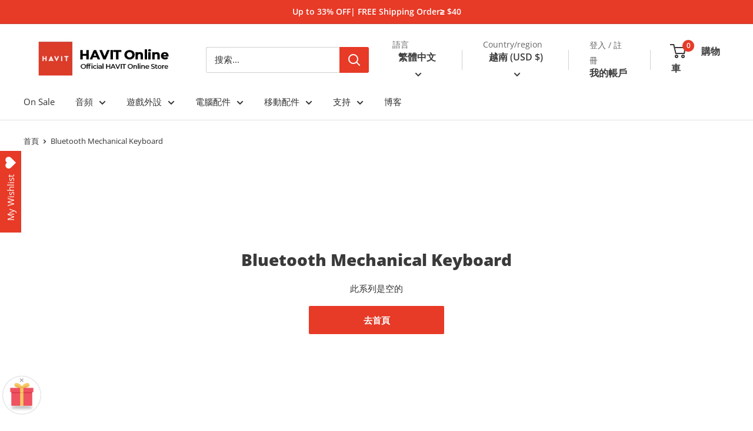

--- FILE ---
content_type: text/html; charset=utf-8
request_url: https://www.prohavit.com/zh-hant-vn/collections/bluetooth-mechanical-keyboard
body_size: 47050
content:
<!doctype html>

<html class="no-js" lang="zh-TW">
  <head>
    <meta charset="utf-8">
    <meta name="viewport" content="width=device-width, initial-scale=1.0, height=device-height, minimum-scale=1.0, maximum-scale=1.0">
    <meta name="theme-color" content="#e73a27">
    <meta name="google-site-verification" content="zJz_4ilr_uYXQxDFA53VLxWg-k1g5faTmmqpAK5nXhk" />

    <title>Bluetooth Mechanical Keyboard</title><link rel="canonical" href="https://www.prohavit.com/zh-hant-vn/collections/bluetooth-mechanical-keyboard"><link rel="shortcut icon" href="//www.prohavit.com/cdn/shop/files/facion_96x96.jpg?v=1716533962" type="image/png"><link rel="preload" as="style" href="//www.prohavit.com/cdn/shop/t/13/assets/theme.css?v=101023465187269894131716521055">
    <link rel="preload" as="script" href="//www.prohavit.com/cdn/shop/t/13/assets/theme.js?v=14818325599639940821707014133">
    <link rel="preconnect" href="https://cdn.shopify.com">
    <link rel="preconnect" href="https://fonts.shopifycdn.com">
    <link rel="dns-prefetch" href="https://productreviews.shopifycdn.com">
    <link rel="dns-prefetch" href="https://ajax.googleapis.com">
    <link rel="dns-prefetch" href="https://maps.googleapis.com">
    <link rel="dns-prefetch" href="https://maps.gstatic.com"><link rel="dns-prefetch" href="https://www.googleadservices.com">
    <link rel="dns-prefetch" href="https://www.googletagmanager.com">
    <link rel="dns-prefetch" href="https://pay.google.com">
    <link rel="dns-prefetch" href="https://wishlisthero-assets.revampco.com">
    <link rel="dns-prefetch" href="https://cdn.judge.me">
    <link rel="dns-prefetch" href="https://ct.pinterest.com">
    <link rel="dns-prefetch" href="https://stats.g.doubleclick.net">
    <link rel="dns-prefetch" href="https://widget.sezzle.com"><meta property="og:type" content="website">
  <meta property="og:title" content="Bluetooth Mechanical Keyboard">
  <meta property="og:image" content="http://www.prohavit.com/cdn/shopifycloud/storefront/assets/no-image-2048-a2addb12.gif">
  <meta property="og:image:secure_url" content="https://www.prohavit.com/cdn/shopifycloud/storefront/assets/no-image-2048-a2addb12.gif">
  <meta property="og:image:width" content="">
  <meta property="og:image:height" content=""><meta property="og:url" content="https://www.prohavit.com/zh-hant-vn/collections/bluetooth-mechanical-keyboard">
<meta property="og:site_name" content="HAVIT Online"><meta name="twitter:card" content="summary"><meta name="twitter:title" content="Bluetooth Mechanical Keyboard">
  <meta name="twitter:description" content="">
  <meta name="twitter:image" content="https://www.prohavit.com/cdn/shopifycloud/storefront/assets/no-image-2048-a2addb12_600x600_crop_center.gif">
    <link rel="preload" href="//www.prohavit.com/cdn/fonts/open_sans/opensans_n8.8397a8153d7172f9fd2b668340b216c70cae90a5.woff2" as="font" type="font/woff2" crossorigin><link rel="preload" href="//www.prohavit.com/cdn/fonts/open_sans/opensans_n4.c32e4d4eca5273f6d4ee95ddf54b5bbb75fc9b61.woff2" as="font" type="font/woff2" crossorigin><style>
  @font-face {
  font-family: "Open Sans";
  font-weight: 800;
  font-style: normal;
  font-display: swap;
  src: url("//www.prohavit.com/cdn/fonts/open_sans/opensans_n8.8397a8153d7172f9fd2b668340b216c70cae90a5.woff2") format("woff2"),
       url("//www.prohavit.com/cdn/fonts/open_sans/opensans_n8.e6b8c8da9a85739da8727944118b210848d95f08.woff") format("woff");
}

  @font-face {
  font-family: "Open Sans";
  font-weight: 400;
  font-style: normal;
  font-display: swap;
  src: url("//www.prohavit.com/cdn/fonts/open_sans/opensans_n4.c32e4d4eca5273f6d4ee95ddf54b5bbb75fc9b61.woff2") format("woff2"),
       url("//www.prohavit.com/cdn/fonts/open_sans/opensans_n4.5f3406f8d94162b37bfa232b486ac93ee892406d.woff") format("woff");
}

@font-face {
  font-family: "Open Sans";
  font-weight: 600;
  font-style: normal;
  font-display: swap;
  src: url("//www.prohavit.com/cdn/fonts/open_sans/opensans_n6.15aeff3c913c3fe570c19cdfeed14ce10d09fb08.woff2") format("woff2"),
       url("//www.prohavit.com/cdn/fonts/open_sans/opensans_n6.14bef14c75f8837a87f70ce22013cb146ee3e9f3.woff") format("woff");
}

@font-face {
  font-family: "Open Sans";
  font-weight: 800;
  font-style: italic;
  font-display: swap;
  src: url("//www.prohavit.com/cdn/fonts/open_sans/opensans_i8.677319af1852e587858f0d12fe49bfe640a8e14c.woff2") format("woff2"),
       url("//www.prohavit.com/cdn/fonts/open_sans/opensans_i8.77fafba30cfcb72e4c6963135ff055209eecce0f.woff") format("woff");
}


  @font-face {
  font-family: "Open Sans";
  font-weight: 700;
  font-style: normal;
  font-display: swap;
  src: url("//www.prohavit.com/cdn/fonts/open_sans/opensans_n7.a9393be1574ea8606c68f4441806b2711d0d13e4.woff2") format("woff2"),
       url("//www.prohavit.com/cdn/fonts/open_sans/opensans_n7.7b8af34a6ebf52beb1a4c1d8c73ad6910ec2e553.woff") format("woff");
}

  @font-face {
  font-family: "Open Sans";
  font-weight: 400;
  font-style: italic;
  font-display: swap;
  src: url("//www.prohavit.com/cdn/fonts/open_sans/opensans_i4.6f1d45f7a46916cc95c694aab32ecbf7509cbf33.woff2") format("woff2"),
       url("//www.prohavit.com/cdn/fonts/open_sans/opensans_i4.4efaa52d5a57aa9a57c1556cc2b7465d18839daa.woff") format("woff");
}

  @font-face {
  font-family: "Open Sans";
  font-weight: 700;
  font-style: italic;
  font-display: swap;
  src: url("//www.prohavit.com/cdn/fonts/open_sans/opensans_i7.916ced2e2ce15f7fcd95d196601a15e7b89ee9a4.woff2") format("woff2"),
       url("//www.prohavit.com/cdn/fonts/open_sans/opensans_i7.99a9cff8c86ea65461de497ade3d515a98f8b32a.woff") format("woff");
}


  :root {
    --default-text-font-size : 15px;
    --base-text-font-size    : 15px;
    --heading-font-family    : "Open Sans", sans-serif;
    --heading-font-weight    : 800;
    --heading-font-style     : normal;
    --text-font-family       : "Open Sans", sans-serif;
    --text-font-weight       : 400;
    --text-font-style        : normal;
    --text-font-bolder-weight: 600;
    --text-link-decoration   : underline;

    --text-color               : #333232;
    --text-color-rgb           : 51, 50, 50;
    --heading-color            : #3a3a3a;
    --border-color             : #e2e2e2;
    --border-color-rgb         : 226, 226, 226;
    --form-border-color        : #d5d5d5;
    --accent-color             : #e73a27;
    --accent-color-rgb         : 231, 58, 39;
    --link-color               : #3a3a3a;
    --link-color-hover         : #141414;
    --background               : #ffffff;
    --secondary-background     : #ffffff;
    --secondary-background-rgb : 255, 255, 255;
    --accent-background        : rgba(231, 58, 39, 0.08);

    --input-background: #ffffff;

    --error-color       : #e73a27;
    --error-background  : rgba(231, 58, 39, 0.07);
    --success-color     : #00aa00;
    --success-background: rgba(0, 170, 0, 0.11);

    --primary-button-background      : #e73a27;
    --primary-button-background-rgb  : 231, 58, 39;
    --primary-button-text-color      : #ffffff;
    --secondary-button-background    : #222222;
    --secondary-button-background-rgb: 34, 34, 34;
    --secondary-button-text-color    : #ffffff;

    --header-background      : #ffffff;
    --header-text-color      : #3a3a3a;
    --header-light-text-color: #666666;
    --header-border-color    : rgba(102, 102, 102, 0.3);
    --header-accent-color    : #e73a27;

    --footer-background-color:    #eeeeee;
    --footer-heading-text-color:  #333333;
    --footer-body-text-color:     #333232;
    --footer-body-text-color-rgb: 51, 50, 50;
    --footer-accent-color:        #e73a27;
    --footer-accent-color-rgb:    231, 58, 39;
    --footer-border:              none;
    
    --flickity-arrow-color: #afafaf;--product-on-sale-accent           : #e73a27;
    --product-on-sale-accent-rgb       : 231, 58, 39;
    --product-on-sale-color            : #ffffff;
    --product-in-stock-color           : #008a00;
    --product-low-stock-color          : #e73a27;
    --product-sold-out-color           : #8a9297;
    --product-custom-label-1-background: #008a00;
    --product-custom-label-1-color     : #ffffff;
    --product-custom-label-2-background: #00a500;
    --product-custom-label-2-color     : #ffffff;
    --product-review-star-color        : #ffbd00;

    --mobile-container-gutter : 20px;
    --desktop-container-gutter: 40px;

    /* Shopify related variables */
    --payment-terms-background-color: #ffffff;
  }
</style>

<script>
  // IE11 does not have support for CSS variables, so we have to polyfill them
  if (!(((window || {}).CSS || {}).supports && window.CSS.supports('(--a: 0)'))) {
    const script = document.createElement('script');
    script.type = 'text/javascript';
    script.src = 'https://cdn.jsdelivr.net/npm/css-vars-ponyfill@2';
    script.onload = function() {
      cssVars({});
    };

    document.getElementsByTagName('head')[0].appendChild(script);
  }
</script>


    <script>window.performance && window.performance.mark && window.performance.mark('shopify.content_for_header.start');</script><meta id="shopify-digital-wallet" name="shopify-digital-wallet" content="/55195631814/digital_wallets/dialog">
<meta name="shopify-checkout-api-token" content="f6d36459be3d943d775c02f93e78b403">
<meta id="in-context-paypal-metadata" data-shop-id="55195631814" data-venmo-supported="false" data-environment="production" data-locale="en_US" data-paypal-v4="true" data-currency="USD">
<link rel="alternate" type="application/atom+xml" title="Feed" href="/zh-hant-vn/collections/bluetooth-mechanical-keyboard.atom" />
<link rel="alternate" hreflang="x-default" href="https://www.prohavit.com/en-hk/collections/bluetooth-mechanical-keyboard">
<link rel="alternate" hreflang="en" href="https://www.prohavit.com/en-hk/collections/bluetooth-mechanical-keyboard">
<link rel="alternate" hreflang="zh-Hant" href="https://www.prohavit.com/zh-hant-hk/collections/bluetooth-mechanical-keyboard">
<link rel="alternate" hreflang="ja" href="https://www.prohavit.com/ja-hk/collections/bluetooth-mechanical-keyboard">
<link rel="alternate" hreflang="ru" href="https://www.prohavit.com/ru-hk/collections/bluetooth-mechanical-keyboard">
<link rel="alternate" hreflang="es" href="https://www.prohavit.com/es-hk/collections/bluetooth-mechanical-keyboard">
<link rel="alternate" hreflang="vi" href="https://www.prohavit.com/vi-hk/collections/bluetooth-mechanical-keyboard">
<link rel="alternate" hreflang="zh-Hans" href="https://www.prohavit.com/zh-hans-hk/collections/bluetooth-mechanical-keyboard">
<link rel="alternate" hreflang="de" href="https://www.prohavit.com/de-hk/collections/bluetooth-mechanical-keyboard">
<link rel="alternate" hreflang="fr" href="https://www.prohavit.com/fr-hk/collections/bluetooth-mechanical-keyboard">
<link rel="alternate" hreflang="it" href="https://www.prohavit.com/it-hk/collections/bluetooth-mechanical-keyboard">
<link rel="alternate" hreflang="en-TW" href="https://www.prohavit.com/en-tw/collections/bluetooth-mechanical-keyboard">
<link rel="alternate" hreflang="zh-Hant-TW" href="https://www.prohavit.com/zh-hant-tw/collections/bluetooth-mechanical-keyboard">
<link rel="alternate" hreflang="ja-TW" href="https://www.prohavit.com/ja-tw/collections/bluetooth-mechanical-keyboard">
<link rel="alternate" hreflang="ru-TW" href="https://www.prohavit.com/ru-tw/collections/bluetooth-mechanical-keyboard">
<link rel="alternate" hreflang="es-TW" href="https://www.prohavit.com/es-tw/collections/bluetooth-mechanical-keyboard">
<link rel="alternate" hreflang="vi-TW" href="https://www.prohavit.com/vi-tw/collections/bluetooth-mechanical-keyboard">
<link rel="alternate" hreflang="zh-Hans-TW" href="https://www.prohavit.com/zh-hans-tw/collections/bluetooth-mechanical-keyboard">
<link rel="alternate" hreflang="de-TW" href="https://www.prohavit.com/de-tw/collections/bluetooth-mechanical-keyboard">
<link rel="alternate" hreflang="fr-TW" href="https://www.prohavit.com/fr-tw/collections/bluetooth-mechanical-keyboard">
<link rel="alternate" hreflang="it-TW" href="https://www.prohavit.com/it-tw/collections/bluetooth-mechanical-keyboard">
<link rel="alternate" hreflang="en-AU" href="https://www.prohavit.com/en-au/collections/bluetooth-mechanical-keyboard">
<link rel="alternate" hreflang="zh-Hant-AU" href="https://www.prohavit.com/zh-hant-au/collections/bluetooth-mechanical-keyboard">
<link rel="alternate" hreflang="ja-AU" href="https://www.prohavit.com/ja-au/collections/bluetooth-mechanical-keyboard">
<link rel="alternate" hreflang="ru-AU" href="https://www.prohavit.com/ru-au/collections/bluetooth-mechanical-keyboard">
<link rel="alternate" hreflang="es-AU" href="https://www.prohavit.com/es-au/collections/bluetooth-mechanical-keyboard">
<link rel="alternate" hreflang="vi-AU" href="https://www.prohavit.com/vi-au/collections/bluetooth-mechanical-keyboard">
<link rel="alternate" hreflang="zh-Hans-AU" href="https://www.prohavit.com/zh-hans-au/collections/bluetooth-mechanical-keyboard">
<link rel="alternate" hreflang="de-AU" href="https://www.prohavit.com/de-au/collections/bluetooth-mechanical-keyboard">
<link rel="alternate" hreflang="it-AU" href="https://www.prohavit.com/it-au/collections/bluetooth-mechanical-keyboard">
<link rel="alternate" hreflang="fr-AU" href="https://www.prohavit.com/fr-au/collections/bluetooth-mechanical-keyboard">
<link rel="alternate" hreflang="en-RU" href="https://www.prohavit.com/en-ru/collections/bluetooth-mechanical-keyboard">
<link rel="alternate" hreflang="zh-Hant-RU" href="https://www.prohavit.com/zh-hant-ru/collections/bluetooth-mechanical-keyboard">
<link rel="alternate" hreflang="ja-RU" href="https://www.prohavit.com/ja-ru/collections/bluetooth-mechanical-keyboard">
<link rel="alternate" hreflang="ru-RU" href="https://www.prohavit.com/ru-ru/collections/bluetooth-mechanical-keyboard">
<link rel="alternate" hreflang="es-RU" href="https://www.prohavit.com/es-ru/collections/bluetooth-mechanical-keyboard">
<link rel="alternate" hreflang="vi-RU" href="https://www.prohavit.com/vi-ru/collections/bluetooth-mechanical-keyboard">
<link rel="alternate" hreflang="zh-Hans-RU" href="https://www.prohavit.com/zh-hans-ru/collections/bluetooth-mechanical-keyboard">
<link rel="alternate" hreflang="de-RU" href="https://www.prohavit.com/de-ru/collections/bluetooth-mechanical-keyboard">
<link rel="alternate" hreflang="fr-RU" href="https://www.prohavit.com/fr-ru/collections/bluetooth-mechanical-keyboard">
<link rel="alternate" hreflang="it-RU" href="https://www.prohavit.com/it-ru/collections/bluetooth-mechanical-keyboard">
<link rel="alternate" hreflang="en-JP" href="https://www.prohavit.com/en-jp/collections/bluetooth-mechanical-keyboard">
<link rel="alternate" hreflang="zh-Hant-JP" href="https://www.prohavit.com/zh-hant-jp/collections/bluetooth-mechanical-keyboard">
<link rel="alternate" hreflang="ja-JP" href="https://www.prohavit.com/ja-jp/collections/bluetooth-mechanical-keyboard">
<link rel="alternate" hreflang="ru-JP" href="https://www.prohavit.com/ru-jp/collections/bluetooth-mechanical-keyboard">
<link rel="alternate" hreflang="es-JP" href="https://www.prohavit.com/es-jp/collections/bluetooth-mechanical-keyboard">
<link rel="alternate" hreflang="vi-JP" href="https://www.prohavit.com/vi-jp/collections/bluetooth-mechanical-keyboard">
<link rel="alternate" hreflang="zh-Hans-JP" href="https://www.prohavit.com/zh-hans-jp/collections/bluetooth-mechanical-keyboard">
<link rel="alternate" hreflang="de-JP" href="https://www.prohavit.com/de-jp/collections/bluetooth-mechanical-keyboard">
<link rel="alternate" hreflang="fr-JP" href="https://www.prohavit.com/fr-jp/collections/bluetooth-mechanical-keyboard">
<link rel="alternate" hreflang="it-JP" href="https://www.prohavit.com/it-jp/collections/bluetooth-mechanical-keyboard">
<link rel="alternate" hreflang="en-CA" href="https://www.prohavit.com/en-ca/collections/bluetooth-mechanical-keyboard">
<link rel="alternate" hreflang="zh-Hant-CA" href="https://www.prohavit.com/zh-hant-ca/collections/bluetooth-mechanical-keyboard">
<link rel="alternate" hreflang="ja-CA" href="https://www.prohavit.com/ja-ca/collections/bluetooth-mechanical-keyboard">
<link rel="alternate" hreflang="ru-CA" href="https://www.prohavit.com/ru-ca/collections/bluetooth-mechanical-keyboard">
<link rel="alternate" hreflang="es-CA" href="https://www.prohavit.com/es-ca/collections/bluetooth-mechanical-keyboard">
<link rel="alternate" hreflang="vi-CA" href="https://www.prohavit.com/vi-ca/collections/bluetooth-mechanical-keyboard">
<link rel="alternate" hreflang="zh-Hans-CA" href="https://www.prohavit.com/zh-hans-ca/collections/bluetooth-mechanical-keyboard">
<link rel="alternate" hreflang="de-CA" href="https://www.prohavit.com/de-ca/collections/bluetooth-mechanical-keyboard">
<link rel="alternate" hreflang="fr-CA" href="https://www.prohavit.com/fr-ca/collections/bluetooth-mechanical-keyboard">
<link rel="alternate" hreflang="it-CA" href="https://www.prohavit.com/it-ca/collections/bluetooth-mechanical-keyboard">
<link rel="alternate" hreflang="zh-Hant-HK" href="https://www.prohavit.com/zh-hant-hk/collections/bluetooth-mechanical-keyboard">
<link rel="alternate" hreflang="zh-Hans-HK" href="https://www.prohavit.com/zh-hans-hk/collections/bluetooth-mechanical-keyboard">
<link rel="alternate" hreflang="en-NZ" href="https://www.prohavit.com/en-nz/collections/bluetooth-mechanical-keyboard">
<link rel="alternate" hreflang="zh-Hant-NZ" href="https://www.prohavit.com/zh-hant-nz/collections/bluetooth-mechanical-keyboard">
<link rel="alternate" hreflang="ja-NZ" href="https://www.prohavit.com/ja-nz/collections/bluetooth-mechanical-keyboard">
<link rel="alternate" hreflang="ru-NZ" href="https://www.prohavit.com/ru-nz/collections/bluetooth-mechanical-keyboard">
<link rel="alternate" hreflang="es-NZ" href="https://www.prohavit.com/es-nz/collections/bluetooth-mechanical-keyboard">
<link rel="alternate" hreflang="vi-NZ" href="https://www.prohavit.com/vi-nz/collections/bluetooth-mechanical-keyboard">
<link rel="alternate" hreflang="zh-Hans-NZ" href="https://www.prohavit.com/zh-hans-nz/collections/bluetooth-mechanical-keyboard">
<link rel="alternate" hreflang="de-NZ" href="https://www.prohavit.com/de-nz/collections/bluetooth-mechanical-keyboard">
<link rel="alternate" hreflang="fr-NZ" href="https://www.prohavit.com/fr-nz/collections/bluetooth-mechanical-keyboard">
<link rel="alternate" hreflang="it-NZ" href="https://www.prohavit.com/it-nz/collections/bluetooth-mechanical-keyboard">
<link rel="alternate" hreflang="en-SG" href="https://www.prohavit.com/en-sg/collections/bluetooth-mechanical-keyboard">
<link rel="alternate" hreflang="zh-Hant-SG" href="https://www.prohavit.com/zh-hant-sg/collections/bluetooth-mechanical-keyboard">
<link rel="alternate" hreflang="ja-SG" href="https://www.prohavit.com/ja-sg/collections/bluetooth-mechanical-keyboard">
<link rel="alternate" hreflang="ru-SG" href="https://www.prohavit.com/ru-sg/collections/bluetooth-mechanical-keyboard">
<link rel="alternate" hreflang="es-SG" href="https://www.prohavit.com/es-sg/collections/bluetooth-mechanical-keyboard">
<link rel="alternate" hreflang="vi-SG" href="https://www.prohavit.com/vi-sg/collections/bluetooth-mechanical-keyboard">
<link rel="alternate" hreflang="zh-Hans-SG" href="https://www.prohavit.com/zh-hans-sg/collections/bluetooth-mechanical-keyboard">
<link rel="alternate" hreflang="de-SG" href="https://www.prohavit.com/de-sg/collections/bluetooth-mechanical-keyboard">
<link rel="alternate" hreflang="fr-SG" href="https://www.prohavit.com/fr-sg/collections/bluetooth-mechanical-keyboard">
<link rel="alternate" hreflang="it-SG" href="https://www.prohavit.com/it-sg/collections/bluetooth-mechanical-keyboard">
<link rel="alternate" hreflang="en-VN" href="https://www.prohavit.com/en-vn/collections/bluetooth-mechanical-keyboard">
<link rel="alternate" hreflang="zh-Hant-VN" href="https://www.prohavit.com/zh-hant-vn/collections/bluetooth-mechanical-keyboard">
<link rel="alternate" hreflang="ja-VN" href="https://www.prohavit.com/ja-vn/collections/bluetooth-mechanical-keyboard">
<link rel="alternate" hreflang="ru-VN" href="https://www.prohavit.com/ru-vn/collections/bluetooth-mechanical-keyboard">
<link rel="alternate" hreflang="es-VN" href="https://www.prohavit.com/es-vn/collections/bluetooth-mechanical-keyboard">
<link rel="alternate" hreflang="vi-VN" href="https://www.prohavit.com/vi-vn/collections/bluetooth-mechanical-keyboard">
<link rel="alternate" hreflang="zh-Hans-VN" href="https://www.prohavit.com/zh-hans-vn/collections/bluetooth-mechanical-keyboard">
<link rel="alternate" hreflang="de-VN" href="https://www.prohavit.com/de-vn/collections/bluetooth-mechanical-keyboard">
<link rel="alternate" hreflang="fr-VN" href="https://www.prohavit.com/fr-vn/collections/bluetooth-mechanical-keyboard">
<link rel="alternate" hreflang="it-VN" href="https://www.prohavit.com/it-vn/collections/bluetooth-mechanical-keyboard">
<link rel="alternate" hreflang="en-AT" href="https://www.prohavit.com/en-eu/collections/bluetooth-mechanical-keyboard">
<link rel="alternate" hreflang="zh-Hant-AT" href="https://www.prohavit.com/zh-hant-eu/collections/bluetooth-mechanical-keyboard">
<link rel="alternate" hreflang="ja-AT" href="https://www.prohavit.com/ja-eu/collections/bluetooth-mechanical-keyboard">
<link rel="alternate" hreflang="ru-AT" href="https://www.prohavit.com/ru-eu/collections/bluetooth-mechanical-keyboard">
<link rel="alternate" hreflang="es-AT" href="https://www.prohavit.com/es-eu/collections/bluetooth-mechanical-keyboard">
<link rel="alternate" hreflang="vi-AT" href="https://www.prohavit.com/vi-eu/collections/bluetooth-mechanical-keyboard">
<link rel="alternate" hreflang="zh-Hans-AT" href="https://www.prohavit.com/zh-hans-eu/collections/bluetooth-mechanical-keyboard">
<link rel="alternate" hreflang="de-AT" href="https://www.prohavit.com/de-eu/collections/bluetooth-mechanical-keyboard">
<link rel="alternate" hreflang="fr-AT" href="https://www.prohavit.com/fr-eu/collections/bluetooth-mechanical-keyboard">
<link rel="alternate" hreflang="it-AT" href="https://www.prohavit.com/it-eu/collections/bluetooth-mechanical-keyboard">
<link rel="alternate" hreflang="en-BE" href="https://www.prohavit.com/en-eu/collections/bluetooth-mechanical-keyboard">
<link rel="alternate" hreflang="zh-Hant-BE" href="https://www.prohavit.com/zh-hant-eu/collections/bluetooth-mechanical-keyboard">
<link rel="alternate" hreflang="ja-BE" href="https://www.prohavit.com/ja-eu/collections/bluetooth-mechanical-keyboard">
<link rel="alternate" hreflang="ru-BE" href="https://www.prohavit.com/ru-eu/collections/bluetooth-mechanical-keyboard">
<link rel="alternate" hreflang="es-BE" href="https://www.prohavit.com/es-eu/collections/bluetooth-mechanical-keyboard">
<link rel="alternate" hreflang="vi-BE" href="https://www.prohavit.com/vi-eu/collections/bluetooth-mechanical-keyboard">
<link rel="alternate" hreflang="zh-Hans-BE" href="https://www.prohavit.com/zh-hans-eu/collections/bluetooth-mechanical-keyboard">
<link rel="alternate" hreflang="de-BE" href="https://www.prohavit.com/de-eu/collections/bluetooth-mechanical-keyboard">
<link rel="alternate" hreflang="fr-BE" href="https://www.prohavit.com/fr-eu/collections/bluetooth-mechanical-keyboard">
<link rel="alternate" hreflang="it-BE" href="https://www.prohavit.com/it-eu/collections/bluetooth-mechanical-keyboard">
<link rel="alternate" hreflang="en-BG" href="https://www.prohavit.com/en-eu/collections/bluetooth-mechanical-keyboard">
<link rel="alternate" hreflang="zh-Hant-BG" href="https://www.prohavit.com/zh-hant-eu/collections/bluetooth-mechanical-keyboard">
<link rel="alternate" hreflang="ja-BG" href="https://www.prohavit.com/ja-eu/collections/bluetooth-mechanical-keyboard">
<link rel="alternate" hreflang="ru-BG" href="https://www.prohavit.com/ru-eu/collections/bluetooth-mechanical-keyboard">
<link rel="alternate" hreflang="es-BG" href="https://www.prohavit.com/es-eu/collections/bluetooth-mechanical-keyboard">
<link rel="alternate" hreflang="vi-BG" href="https://www.prohavit.com/vi-eu/collections/bluetooth-mechanical-keyboard">
<link rel="alternate" hreflang="zh-Hans-BG" href="https://www.prohavit.com/zh-hans-eu/collections/bluetooth-mechanical-keyboard">
<link rel="alternate" hreflang="de-BG" href="https://www.prohavit.com/de-eu/collections/bluetooth-mechanical-keyboard">
<link rel="alternate" hreflang="fr-BG" href="https://www.prohavit.com/fr-eu/collections/bluetooth-mechanical-keyboard">
<link rel="alternate" hreflang="it-BG" href="https://www.prohavit.com/it-eu/collections/bluetooth-mechanical-keyboard">
<link rel="alternate" hreflang="en-CY" href="https://www.prohavit.com/en-eu/collections/bluetooth-mechanical-keyboard">
<link rel="alternate" hreflang="zh-Hant-CY" href="https://www.prohavit.com/zh-hant-eu/collections/bluetooth-mechanical-keyboard">
<link rel="alternate" hreflang="ja-CY" href="https://www.prohavit.com/ja-eu/collections/bluetooth-mechanical-keyboard">
<link rel="alternate" hreflang="ru-CY" href="https://www.prohavit.com/ru-eu/collections/bluetooth-mechanical-keyboard">
<link rel="alternate" hreflang="es-CY" href="https://www.prohavit.com/es-eu/collections/bluetooth-mechanical-keyboard">
<link rel="alternate" hreflang="vi-CY" href="https://www.prohavit.com/vi-eu/collections/bluetooth-mechanical-keyboard">
<link rel="alternate" hreflang="zh-Hans-CY" href="https://www.prohavit.com/zh-hans-eu/collections/bluetooth-mechanical-keyboard">
<link rel="alternate" hreflang="de-CY" href="https://www.prohavit.com/de-eu/collections/bluetooth-mechanical-keyboard">
<link rel="alternate" hreflang="fr-CY" href="https://www.prohavit.com/fr-eu/collections/bluetooth-mechanical-keyboard">
<link rel="alternate" hreflang="it-CY" href="https://www.prohavit.com/it-eu/collections/bluetooth-mechanical-keyboard">
<link rel="alternate" hreflang="en-CZ" href="https://www.prohavit.com/en-eu/collections/bluetooth-mechanical-keyboard">
<link rel="alternate" hreflang="zh-Hant-CZ" href="https://www.prohavit.com/zh-hant-eu/collections/bluetooth-mechanical-keyboard">
<link rel="alternate" hreflang="ja-CZ" href="https://www.prohavit.com/ja-eu/collections/bluetooth-mechanical-keyboard">
<link rel="alternate" hreflang="ru-CZ" href="https://www.prohavit.com/ru-eu/collections/bluetooth-mechanical-keyboard">
<link rel="alternate" hreflang="es-CZ" href="https://www.prohavit.com/es-eu/collections/bluetooth-mechanical-keyboard">
<link rel="alternate" hreflang="vi-CZ" href="https://www.prohavit.com/vi-eu/collections/bluetooth-mechanical-keyboard">
<link rel="alternate" hreflang="zh-Hans-CZ" href="https://www.prohavit.com/zh-hans-eu/collections/bluetooth-mechanical-keyboard">
<link rel="alternate" hreflang="de-CZ" href="https://www.prohavit.com/de-eu/collections/bluetooth-mechanical-keyboard">
<link rel="alternate" hreflang="fr-CZ" href="https://www.prohavit.com/fr-eu/collections/bluetooth-mechanical-keyboard">
<link rel="alternate" hreflang="it-CZ" href="https://www.prohavit.com/it-eu/collections/bluetooth-mechanical-keyboard">
<link rel="alternate" hreflang="en-DE" href="https://www.prohavit.com/en-eu/collections/bluetooth-mechanical-keyboard">
<link rel="alternate" hreflang="zh-Hant-DE" href="https://www.prohavit.com/zh-hant-eu/collections/bluetooth-mechanical-keyboard">
<link rel="alternate" hreflang="ja-DE" href="https://www.prohavit.com/ja-eu/collections/bluetooth-mechanical-keyboard">
<link rel="alternate" hreflang="ru-DE" href="https://www.prohavit.com/ru-eu/collections/bluetooth-mechanical-keyboard">
<link rel="alternate" hreflang="es-DE" href="https://www.prohavit.com/es-eu/collections/bluetooth-mechanical-keyboard">
<link rel="alternate" hreflang="vi-DE" href="https://www.prohavit.com/vi-eu/collections/bluetooth-mechanical-keyboard">
<link rel="alternate" hreflang="zh-Hans-DE" href="https://www.prohavit.com/zh-hans-eu/collections/bluetooth-mechanical-keyboard">
<link rel="alternate" hreflang="de-DE" href="https://www.prohavit.com/de-eu/collections/bluetooth-mechanical-keyboard">
<link rel="alternate" hreflang="fr-DE" href="https://www.prohavit.com/fr-eu/collections/bluetooth-mechanical-keyboard">
<link rel="alternate" hreflang="it-DE" href="https://www.prohavit.com/it-eu/collections/bluetooth-mechanical-keyboard">
<link rel="alternate" hreflang="en-DK" href="https://www.prohavit.com/en-eu/collections/bluetooth-mechanical-keyboard">
<link rel="alternate" hreflang="zh-Hant-DK" href="https://www.prohavit.com/zh-hant-eu/collections/bluetooth-mechanical-keyboard">
<link rel="alternate" hreflang="ja-DK" href="https://www.prohavit.com/ja-eu/collections/bluetooth-mechanical-keyboard">
<link rel="alternate" hreflang="ru-DK" href="https://www.prohavit.com/ru-eu/collections/bluetooth-mechanical-keyboard">
<link rel="alternate" hreflang="es-DK" href="https://www.prohavit.com/es-eu/collections/bluetooth-mechanical-keyboard">
<link rel="alternate" hreflang="vi-DK" href="https://www.prohavit.com/vi-eu/collections/bluetooth-mechanical-keyboard">
<link rel="alternate" hreflang="zh-Hans-DK" href="https://www.prohavit.com/zh-hans-eu/collections/bluetooth-mechanical-keyboard">
<link rel="alternate" hreflang="de-DK" href="https://www.prohavit.com/de-eu/collections/bluetooth-mechanical-keyboard">
<link rel="alternate" hreflang="fr-DK" href="https://www.prohavit.com/fr-eu/collections/bluetooth-mechanical-keyboard">
<link rel="alternate" hreflang="it-DK" href="https://www.prohavit.com/it-eu/collections/bluetooth-mechanical-keyboard">
<link rel="alternate" hreflang="en-EE" href="https://www.prohavit.com/en-eu/collections/bluetooth-mechanical-keyboard">
<link rel="alternate" hreflang="zh-Hant-EE" href="https://www.prohavit.com/zh-hant-eu/collections/bluetooth-mechanical-keyboard">
<link rel="alternate" hreflang="ja-EE" href="https://www.prohavit.com/ja-eu/collections/bluetooth-mechanical-keyboard">
<link rel="alternate" hreflang="ru-EE" href="https://www.prohavit.com/ru-eu/collections/bluetooth-mechanical-keyboard">
<link rel="alternate" hreflang="es-EE" href="https://www.prohavit.com/es-eu/collections/bluetooth-mechanical-keyboard">
<link rel="alternate" hreflang="vi-EE" href="https://www.prohavit.com/vi-eu/collections/bluetooth-mechanical-keyboard">
<link rel="alternate" hreflang="zh-Hans-EE" href="https://www.prohavit.com/zh-hans-eu/collections/bluetooth-mechanical-keyboard">
<link rel="alternate" hreflang="de-EE" href="https://www.prohavit.com/de-eu/collections/bluetooth-mechanical-keyboard">
<link rel="alternate" hreflang="fr-EE" href="https://www.prohavit.com/fr-eu/collections/bluetooth-mechanical-keyboard">
<link rel="alternate" hreflang="it-EE" href="https://www.prohavit.com/it-eu/collections/bluetooth-mechanical-keyboard">
<link rel="alternate" hreflang="en-ES" href="https://www.prohavit.com/en-eu/collections/bluetooth-mechanical-keyboard">
<link rel="alternate" hreflang="zh-Hant-ES" href="https://www.prohavit.com/zh-hant-eu/collections/bluetooth-mechanical-keyboard">
<link rel="alternate" hreflang="ja-ES" href="https://www.prohavit.com/ja-eu/collections/bluetooth-mechanical-keyboard">
<link rel="alternate" hreflang="ru-ES" href="https://www.prohavit.com/ru-eu/collections/bluetooth-mechanical-keyboard">
<link rel="alternate" hreflang="es-ES" href="https://www.prohavit.com/es-eu/collections/bluetooth-mechanical-keyboard">
<link rel="alternate" hreflang="vi-ES" href="https://www.prohavit.com/vi-eu/collections/bluetooth-mechanical-keyboard">
<link rel="alternate" hreflang="zh-Hans-ES" href="https://www.prohavit.com/zh-hans-eu/collections/bluetooth-mechanical-keyboard">
<link rel="alternate" hreflang="de-ES" href="https://www.prohavit.com/de-eu/collections/bluetooth-mechanical-keyboard">
<link rel="alternate" hreflang="fr-ES" href="https://www.prohavit.com/fr-eu/collections/bluetooth-mechanical-keyboard">
<link rel="alternate" hreflang="it-ES" href="https://www.prohavit.com/it-eu/collections/bluetooth-mechanical-keyboard">
<link rel="alternate" hreflang="en-FI" href="https://www.prohavit.com/en-eu/collections/bluetooth-mechanical-keyboard">
<link rel="alternate" hreflang="zh-Hant-FI" href="https://www.prohavit.com/zh-hant-eu/collections/bluetooth-mechanical-keyboard">
<link rel="alternate" hreflang="ja-FI" href="https://www.prohavit.com/ja-eu/collections/bluetooth-mechanical-keyboard">
<link rel="alternate" hreflang="ru-FI" href="https://www.prohavit.com/ru-eu/collections/bluetooth-mechanical-keyboard">
<link rel="alternate" hreflang="es-FI" href="https://www.prohavit.com/es-eu/collections/bluetooth-mechanical-keyboard">
<link rel="alternate" hreflang="vi-FI" href="https://www.prohavit.com/vi-eu/collections/bluetooth-mechanical-keyboard">
<link rel="alternate" hreflang="zh-Hans-FI" href="https://www.prohavit.com/zh-hans-eu/collections/bluetooth-mechanical-keyboard">
<link rel="alternate" hreflang="de-FI" href="https://www.prohavit.com/de-eu/collections/bluetooth-mechanical-keyboard">
<link rel="alternate" hreflang="fr-FI" href="https://www.prohavit.com/fr-eu/collections/bluetooth-mechanical-keyboard">
<link rel="alternate" hreflang="it-FI" href="https://www.prohavit.com/it-eu/collections/bluetooth-mechanical-keyboard">
<link rel="alternate" hreflang="en-GR" href="https://www.prohavit.com/en-eu/collections/bluetooth-mechanical-keyboard">
<link rel="alternate" hreflang="zh-Hant-GR" href="https://www.prohavit.com/zh-hant-eu/collections/bluetooth-mechanical-keyboard">
<link rel="alternate" hreflang="ja-GR" href="https://www.prohavit.com/ja-eu/collections/bluetooth-mechanical-keyboard">
<link rel="alternate" hreflang="ru-GR" href="https://www.prohavit.com/ru-eu/collections/bluetooth-mechanical-keyboard">
<link rel="alternate" hreflang="es-GR" href="https://www.prohavit.com/es-eu/collections/bluetooth-mechanical-keyboard">
<link rel="alternate" hreflang="vi-GR" href="https://www.prohavit.com/vi-eu/collections/bluetooth-mechanical-keyboard">
<link rel="alternate" hreflang="zh-Hans-GR" href="https://www.prohavit.com/zh-hans-eu/collections/bluetooth-mechanical-keyboard">
<link rel="alternate" hreflang="de-GR" href="https://www.prohavit.com/de-eu/collections/bluetooth-mechanical-keyboard">
<link rel="alternate" hreflang="fr-GR" href="https://www.prohavit.com/fr-eu/collections/bluetooth-mechanical-keyboard">
<link rel="alternate" hreflang="it-GR" href="https://www.prohavit.com/it-eu/collections/bluetooth-mechanical-keyboard">
<link rel="alternate" hreflang="en-HR" href="https://www.prohavit.com/en-eu/collections/bluetooth-mechanical-keyboard">
<link rel="alternate" hreflang="zh-Hant-HR" href="https://www.prohavit.com/zh-hant-eu/collections/bluetooth-mechanical-keyboard">
<link rel="alternate" hreflang="ja-HR" href="https://www.prohavit.com/ja-eu/collections/bluetooth-mechanical-keyboard">
<link rel="alternate" hreflang="ru-HR" href="https://www.prohavit.com/ru-eu/collections/bluetooth-mechanical-keyboard">
<link rel="alternate" hreflang="es-HR" href="https://www.prohavit.com/es-eu/collections/bluetooth-mechanical-keyboard">
<link rel="alternate" hreflang="vi-HR" href="https://www.prohavit.com/vi-eu/collections/bluetooth-mechanical-keyboard">
<link rel="alternate" hreflang="zh-Hans-HR" href="https://www.prohavit.com/zh-hans-eu/collections/bluetooth-mechanical-keyboard">
<link rel="alternate" hreflang="de-HR" href="https://www.prohavit.com/de-eu/collections/bluetooth-mechanical-keyboard">
<link rel="alternate" hreflang="fr-HR" href="https://www.prohavit.com/fr-eu/collections/bluetooth-mechanical-keyboard">
<link rel="alternate" hreflang="it-HR" href="https://www.prohavit.com/it-eu/collections/bluetooth-mechanical-keyboard">
<link rel="alternate" hreflang="en-HU" href="https://www.prohavit.com/en-eu/collections/bluetooth-mechanical-keyboard">
<link rel="alternate" hreflang="zh-Hant-HU" href="https://www.prohavit.com/zh-hant-eu/collections/bluetooth-mechanical-keyboard">
<link rel="alternate" hreflang="ja-HU" href="https://www.prohavit.com/ja-eu/collections/bluetooth-mechanical-keyboard">
<link rel="alternate" hreflang="ru-HU" href="https://www.prohavit.com/ru-eu/collections/bluetooth-mechanical-keyboard">
<link rel="alternate" hreflang="es-HU" href="https://www.prohavit.com/es-eu/collections/bluetooth-mechanical-keyboard">
<link rel="alternate" hreflang="vi-HU" href="https://www.prohavit.com/vi-eu/collections/bluetooth-mechanical-keyboard">
<link rel="alternate" hreflang="zh-Hans-HU" href="https://www.prohavit.com/zh-hans-eu/collections/bluetooth-mechanical-keyboard">
<link rel="alternate" hreflang="de-HU" href="https://www.prohavit.com/de-eu/collections/bluetooth-mechanical-keyboard">
<link rel="alternate" hreflang="fr-HU" href="https://www.prohavit.com/fr-eu/collections/bluetooth-mechanical-keyboard">
<link rel="alternate" hreflang="it-HU" href="https://www.prohavit.com/it-eu/collections/bluetooth-mechanical-keyboard">
<link rel="alternate" hreflang="en-IE" href="https://www.prohavit.com/en-eu/collections/bluetooth-mechanical-keyboard">
<link rel="alternate" hreflang="zh-Hant-IE" href="https://www.prohavit.com/zh-hant-eu/collections/bluetooth-mechanical-keyboard">
<link rel="alternate" hreflang="ja-IE" href="https://www.prohavit.com/ja-eu/collections/bluetooth-mechanical-keyboard">
<link rel="alternate" hreflang="ru-IE" href="https://www.prohavit.com/ru-eu/collections/bluetooth-mechanical-keyboard">
<link rel="alternate" hreflang="es-IE" href="https://www.prohavit.com/es-eu/collections/bluetooth-mechanical-keyboard">
<link rel="alternate" hreflang="vi-IE" href="https://www.prohavit.com/vi-eu/collections/bluetooth-mechanical-keyboard">
<link rel="alternate" hreflang="zh-Hans-IE" href="https://www.prohavit.com/zh-hans-eu/collections/bluetooth-mechanical-keyboard">
<link rel="alternate" hreflang="de-IE" href="https://www.prohavit.com/de-eu/collections/bluetooth-mechanical-keyboard">
<link rel="alternate" hreflang="fr-IE" href="https://www.prohavit.com/fr-eu/collections/bluetooth-mechanical-keyboard">
<link rel="alternate" hreflang="it-IE" href="https://www.prohavit.com/it-eu/collections/bluetooth-mechanical-keyboard">
<link rel="alternate" hreflang="en-IT" href="https://www.prohavit.com/en-eu/collections/bluetooth-mechanical-keyboard">
<link rel="alternate" hreflang="zh-Hant-IT" href="https://www.prohavit.com/zh-hant-eu/collections/bluetooth-mechanical-keyboard">
<link rel="alternate" hreflang="ja-IT" href="https://www.prohavit.com/ja-eu/collections/bluetooth-mechanical-keyboard">
<link rel="alternate" hreflang="ru-IT" href="https://www.prohavit.com/ru-eu/collections/bluetooth-mechanical-keyboard">
<link rel="alternate" hreflang="es-IT" href="https://www.prohavit.com/es-eu/collections/bluetooth-mechanical-keyboard">
<link rel="alternate" hreflang="vi-IT" href="https://www.prohavit.com/vi-eu/collections/bluetooth-mechanical-keyboard">
<link rel="alternate" hreflang="zh-Hans-IT" href="https://www.prohavit.com/zh-hans-eu/collections/bluetooth-mechanical-keyboard">
<link rel="alternate" hreflang="de-IT" href="https://www.prohavit.com/de-eu/collections/bluetooth-mechanical-keyboard">
<link rel="alternate" hreflang="fr-IT" href="https://www.prohavit.com/fr-eu/collections/bluetooth-mechanical-keyboard">
<link rel="alternate" hreflang="it-IT" href="https://www.prohavit.com/it-eu/collections/bluetooth-mechanical-keyboard">
<link rel="alternate" hreflang="en-LT" href="https://www.prohavit.com/en-eu/collections/bluetooth-mechanical-keyboard">
<link rel="alternate" hreflang="zh-Hant-LT" href="https://www.prohavit.com/zh-hant-eu/collections/bluetooth-mechanical-keyboard">
<link rel="alternate" hreflang="ja-LT" href="https://www.prohavit.com/ja-eu/collections/bluetooth-mechanical-keyboard">
<link rel="alternate" hreflang="ru-LT" href="https://www.prohavit.com/ru-eu/collections/bluetooth-mechanical-keyboard">
<link rel="alternate" hreflang="es-LT" href="https://www.prohavit.com/es-eu/collections/bluetooth-mechanical-keyboard">
<link rel="alternate" hreflang="vi-LT" href="https://www.prohavit.com/vi-eu/collections/bluetooth-mechanical-keyboard">
<link rel="alternate" hreflang="zh-Hans-LT" href="https://www.prohavit.com/zh-hans-eu/collections/bluetooth-mechanical-keyboard">
<link rel="alternate" hreflang="de-LT" href="https://www.prohavit.com/de-eu/collections/bluetooth-mechanical-keyboard">
<link rel="alternate" hreflang="fr-LT" href="https://www.prohavit.com/fr-eu/collections/bluetooth-mechanical-keyboard">
<link rel="alternate" hreflang="it-LT" href="https://www.prohavit.com/it-eu/collections/bluetooth-mechanical-keyboard">
<link rel="alternate" hreflang="en-LU" href="https://www.prohavit.com/en-eu/collections/bluetooth-mechanical-keyboard">
<link rel="alternate" hreflang="zh-Hant-LU" href="https://www.prohavit.com/zh-hant-eu/collections/bluetooth-mechanical-keyboard">
<link rel="alternate" hreflang="ja-LU" href="https://www.prohavit.com/ja-eu/collections/bluetooth-mechanical-keyboard">
<link rel="alternate" hreflang="ru-LU" href="https://www.prohavit.com/ru-eu/collections/bluetooth-mechanical-keyboard">
<link rel="alternate" hreflang="es-LU" href="https://www.prohavit.com/es-eu/collections/bluetooth-mechanical-keyboard">
<link rel="alternate" hreflang="vi-LU" href="https://www.prohavit.com/vi-eu/collections/bluetooth-mechanical-keyboard">
<link rel="alternate" hreflang="zh-Hans-LU" href="https://www.prohavit.com/zh-hans-eu/collections/bluetooth-mechanical-keyboard">
<link rel="alternate" hreflang="de-LU" href="https://www.prohavit.com/de-eu/collections/bluetooth-mechanical-keyboard">
<link rel="alternate" hreflang="fr-LU" href="https://www.prohavit.com/fr-eu/collections/bluetooth-mechanical-keyboard">
<link rel="alternate" hreflang="it-LU" href="https://www.prohavit.com/it-eu/collections/bluetooth-mechanical-keyboard">
<link rel="alternate" hreflang="en-LV" href="https://www.prohavit.com/en-eu/collections/bluetooth-mechanical-keyboard">
<link rel="alternate" hreflang="zh-Hant-LV" href="https://www.prohavit.com/zh-hant-eu/collections/bluetooth-mechanical-keyboard">
<link rel="alternate" hreflang="ja-LV" href="https://www.prohavit.com/ja-eu/collections/bluetooth-mechanical-keyboard">
<link rel="alternate" hreflang="ru-LV" href="https://www.prohavit.com/ru-eu/collections/bluetooth-mechanical-keyboard">
<link rel="alternate" hreflang="es-LV" href="https://www.prohavit.com/es-eu/collections/bluetooth-mechanical-keyboard">
<link rel="alternate" hreflang="vi-LV" href="https://www.prohavit.com/vi-eu/collections/bluetooth-mechanical-keyboard">
<link rel="alternate" hreflang="zh-Hans-LV" href="https://www.prohavit.com/zh-hans-eu/collections/bluetooth-mechanical-keyboard">
<link rel="alternate" hreflang="de-LV" href="https://www.prohavit.com/de-eu/collections/bluetooth-mechanical-keyboard">
<link rel="alternate" hreflang="fr-LV" href="https://www.prohavit.com/fr-eu/collections/bluetooth-mechanical-keyboard">
<link rel="alternate" hreflang="it-LV" href="https://www.prohavit.com/it-eu/collections/bluetooth-mechanical-keyboard">
<link rel="alternate" hreflang="en-MT" href="https://www.prohavit.com/en-eu/collections/bluetooth-mechanical-keyboard">
<link rel="alternate" hreflang="zh-Hant-MT" href="https://www.prohavit.com/zh-hant-eu/collections/bluetooth-mechanical-keyboard">
<link rel="alternate" hreflang="ja-MT" href="https://www.prohavit.com/ja-eu/collections/bluetooth-mechanical-keyboard">
<link rel="alternate" hreflang="ru-MT" href="https://www.prohavit.com/ru-eu/collections/bluetooth-mechanical-keyboard">
<link rel="alternate" hreflang="es-MT" href="https://www.prohavit.com/es-eu/collections/bluetooth-mechanical-keyboard">
<link rel="alternate" hreflang="vi-MT" href="https://www.prohavit.com/vi-eu/collections/bluetooth-mechanical-keyboard">
<link rel="alternate" hreflang="zh-Hans-MT" href="https://www.prohavit.com/zh-hans-eu/collections/bluetooth-mechanical-keyboard">
<link rel="alternate" hreflang="de-MT" href="https://www.prohavit.com/de-eu/collections/bluetooth-mechanical-keyboard">
<link rel="alternate" hreflang="fr-MT" href="https://www.prohavit.com/fr-eu/collections/bluetooth-mechanical-keyboard">
<link rel="alternate" hreflang="it-MT" href="https://www.prohavit.com/it-eu/collections/bluetooth-mechanical-keyboard">
<link rel="alternate" hreflang="en-NL" href="https://www.prohavit.com/en-eu/collections/bluetooth-mechanical-keyboard">
<link rel="alternate" hreflang="zh-Hant-NL" href="https://www.prohavit.com/zh-hant-eu/collections/bluetooth-mechanical-keyboard">
<link rel="alternate" hreflang="ja-NL" href="https://www.prohavit.com/ja-eu/collections/bluetooth-mechanical-keyboard">
<link rel="alternate" hreflang="ru-NL" href="https://www.prohavit.com/ru-eu/collections/bluetooth-mechanical-keyboard">
<link rel="alternate" hreflang="es-NL" href="https://www.prohavit.com/es-eu/collections/bluetooth-mechanical-keyboard">
<link rel="alternate" hreflang="vi-NL" href="https://www.prohavit.com/vi-eu/collections/bluetooth-mechanical-keyboard">
<link rel="alternate" hreflang="zh-Hans-NL" href="https://www.prohavit.com/zh-hans-eu/collections/bluetooth-mechanical-keyboard">
<link rel="alternate" hreflang="de-NL" href="https://www.prohavit.com/de-eu/collections/bluetooth-mechanical-keyboard">
<link rel="alternate" hreflang="fr-NL" href="https://www.prohavit.com/fr-eu/collections/bluetooth-mechanical-keyboard">
<link rel="alternate" hreflang="it-NL" href="https://www.prohavit.com/it-eu/collections/bluetooth-mechanical-keyboard">
<link rel="alternate" hreflang="en-PL" href="https://www.prohavit.com/en-eu/collections/bluetooth-mechanical-keyboard">
<link rel="alternate" hreflang="zh-Hant-PL" href="https://www.prohavit.com/zh-hant-eu/collections/bluetooth-mechanical-keyboard">
<link rel="alternate" hreflang="ja-PL" href="https://www.prohavit.com/ja-eu/collections/bluetooth-mechanical-keyboard">
<link rel="alternate" hreflang="ru-PL" href="https://www.prohavit.com/ru-eu/collections/bluetooth-mechanical-keyboard">
<link rel="alternate" hreflang="es-PL" href="https://www.prohavit.com/es-eu/collections/bluetooth-mechanical-keyboard">
<link rel="alternate" hreflang="vi-PL" href="https://www.prohavit.com/vi-eu/collections/bluetooth-mechanical-keyboard">
<link rel="alternate" hreflang="zh-Hans-PL" href="https://www.prohavit.com/zh-hans-eu/collections/bluetooth-mechanical-keyboard">
<link rel="alternate" hreflang="de-PL" href="https://www.prohavit.com/de-eu/collections/bluetooth-mechanical-keyboard">
<link rel="alternate" hreflang="fr-PL" href="https://www.prohavit.com/fr-eu/collections/bluetooth-mechanical-keyboard">
<link rel="alternate" hreflang="it-PL" href="https://www.prohavit.com/it-eu/collections/bluetooth-mechanical-keyboard">
<link rel="alternate" hreflang="en-PT" href="https://www.prohavit.com/en-eu/collections/bluetooth-mechanical-keyboard">
<link rel="alternate" hreflang="zh-Hant-PT" href="https://www.prohavit.com/zh-hant-eu/collections/bluetooth-mechanical-keyboard">
<link rel="alternate" hreflang="ja-PT" href="https://www.prohavit.com/ja-eu/collections/bluetooth-mechanical-keyboard">
<link rel="alternate" hreflang="ru-PT" href="https://www.prohavit.com/ru-eu/collections/bluetooth-mechanical-keyboard">
<link rel="alternate" hreflang="es-PT" href="https://www.prohavit.com/es-eu/collections/bluetooth-mechanical-keyboard">
<link rel="alternate" hreflang="vi-PT" href="https://www.prohavit.com/vi-eu/collections/bluetooth-mechanical-keyboard">
<link rel="alternate" hreflang="zh-Hans-PT" href="https://www.prohavit.com/zh-hans-eu/collections/bluetooth-mechanical-keyboard">
<link rel="alternate" hreflang="de-PT" href="https://www.prohavit.com/de-eu/collections/bluetooth-mechanical-keyboard">
<link rel="alternate" hreflang="fr-PT" href="https://www.prohavit.com/fr-eu/collections/bluetooth-mechanical-keyboard">
<link rel="alternate" hreflang="it-PT" href="https://www.prohavit.com/it-eu/collections/bluetooth-mechanical-keyboard">
<link rel="alternate" hreflang="en-RO" href="https://www.prohavit.com/en-eu/collections/bluetooth-mechanical-keyboard">
<link rel="alternate" hreflang="zh-Hant-RO" href="https://www.prohavit.com/zh-hant-eu/collections/bluetooth-mechanical-keyboard">
<link rel="alternate" hreflang="ja-RO" href="https://www.prohavit.com/ja-eu/collections/bluetooth-mechanical-keyboard">
<link rel="alternate" hreflang="ru-RO" href="https://www.prohavit.com/ru-eu/collections/bluetooth-mechanical-keyboard">
<link rel="alternate" hreflang="es-RO" href="https://www.prohavit.com/es-eu/collections/bluetooth-mechanical-keyboard">
<link rel="alternate" hreflang="vi-RO" href="https://www.prohavit.com/vi-eu/collections/bluetooth-mechanical-keyboard">
<link rel="alternate" hreflang="zh-Hans-RO" href="https://www.prohavit.com/zh-hans-eu/collections/bluetooth-mechanical-keyboard">
<link rel="alternate" hreflang="de-RO" href="https://www.prohavit.com/de-eu/collections/bluetooth-mechanical-keyboard">
<link rel="alternate" hreflang="fr-RO" href="https://www.prohavit.com/fr-eu/collections/bluetooth-mechanical-keyboard">
<link rel="alternate" hreflang="it-RO" href="https://www.prohavit.com/it-eu/collections/bluetooth-mechanical-keyboard">
<link rel="alternate" hreflang="en-SE" href="https://www.prohavit.com/en-eu/collections/bluetooth-mechanical-keyboard">
<link rel="alternate" hreflang="zh-Hant-SE" href="https://www.prohavit.com/zh-hant-eu/collections/bluetooth-mechanical-keyboard">
<link rel="alternate" hreflang="ja-SE" href="https://www.prohavit.com/ja-eu/collections/bluetooth-mechanical-keyboard">
<link rel="alternate" hreflang="ru-SE" href="https://www.prohavit.com/ru-eu/collections/bluetooth-mechanical-keyboard">
<link rel="alternate" hreflang="es-SE" href="https://www.prohavit.com/es-eu/collections/bluetooth-mechanical-keyboard">
<link rel="alternate" hreflang="vi-SE" href="https://www.prohavit.com/vi-eu/collections/bluetooth-mechanical-keyboard">
<link rel="alternate" hreflang="zh-Hans-SE" href="https://www.prohavit.com/zh-hans-eu/collections/bluetooth-mechanical-keyboard">
<link rel="alternate" hreflang="de-SE" href="https://www.prohavit.com/de-eu/collections/bluetooth-mechanical-keyboard">
<link rel="alternate" hreflang="fr-SE" href="https://www.prohavit.com/fr-eu/collections/bluetooth-mechanical-keyboard">
<link rel="alternate" hreflang="it-SE" href="https://www.prohavit.com/it-eu/collections/bluetooth-mechanical-keyboard">
<link rel="alternate" hreflang="en-SI" href="https://www.prohavit.com/en-eu/collections/bluetooth-mechanical-keyboard">
<link rel="alternate" hreflang="zh-Hant-SI" href="https://www.prohavit.com/zh-hant-eu/collections/bluetooth-mechanical-keyboard">
<link rel="alternate" hreflang="ja-SI" href="https://www.prohavit.com/ja-eu/collections/bluetooth-mechanical-keyboard">
<link rel="alternate" hreflang="ru-SI" href="https://www.prohavit.com/ru-eu/collections/bluetooth-mechanical-keyboard">
<link rel="alternate" hreflang="es-SI" href="https://www.prohavit.com/es-eu/collections/bluetooth-mechanical-keyboard">
<link rel="alternate" hreflang="vi-SI" href="https://www.prohavit.com/vi-eu/collections/bluetooth-mechanical-keyboard">
<link rel="alternate" hreflang="zh-Hans-SI" href="https://www.prohavit.com/zh-hans-eu/collections/bluetooth-mechanical-keyboard">
<link rel="alternate" hreflang="de-SI" href="https://www.prohavit.com/de-eu/collections/bluetooth-mechanical-keyboard">
<link rel="alternate" hreflang="fr-SI" href="https://www.prohavit.com/fr-eu/collections/bluetooth-mechanical-keyboard">
<link rel="alternate" hreflang="it-SI" href="https://www.prohavit.com/it-eu/collections/bluetooth-mechanical-keyboard">
<link rel="alternate" hreflang="en-SK" href="https://www.prohavit.com/en-eu/collections/bluetooth-mechanical-keyboard">
<link rel="alternate" hreflang="zh-Hant-SK" href="https://www.prohavit.com/zh-hant-eu/collections/bluetooth-mechanical-keyboard">
<link rel="alternate" hreflang="ja-SK" href="https://www.prohavit.com/ja-eu/collections/bluetooth-mechanical-keyboard">
<link rel="alternate" hreflang="ru-SK" href="https://www.prohavit.com/ru-eu/collections/bluetooth-mechanical-keyboard">
<link rel="alternate" hreflang="es-SK" href="https://www.prohavit.com/es-eu/collections/bluetooth-mechanical-keyboard">
<link rel="alternate" hreflang="vi-SK" href="https://www.prohavit.com/vi-eu/collections/bluetooth-mechanical-keyboard">
<link rel="alternate" hreflang="zh-Hans-SK" href="https://www.prohavit.com/zh-hans-eu/collections/bluetooth-mechanical-keyboard">
<link rel="alternate" hreflang="de-SK" href="https://www.prohavit.com/de-eu/collections/bluetooth-mechanical-keyboard">
<link rel="alternate" hreflang="fr-SK" href="https://www.prohavit.com/fr-eu/collections/bluetooth-mechanical-keyboard">
<link rel="alternate" hreflang="it-SK" href="https://www.prohavit.com/it-eu/collections/bluetooth-mechanical-keyboard">
<link rel="alternate" hreflang="en-FR" href="https://www.prohavit.com/en-eu/collections/bluetooth-mechanical-keyboard">
<link rel="alternate" hreflang="zh-Hant-FR" href="https://www.prohavit.com/zh-hant-eu/collections/bluetooth-mechanical-keyboard">
<link rel="alternate" hreflang="ja-FR" href="https://www.prohavit.com/ja-eu/collections/bluetooth-mechanical-keyboard">
<link rel="alternate" hreflang="ru-FR" href="https://www.prohavit.com/ru-eu/collections/bluetooth-mechanical-keyboard">
<link rel="alternate" hreflang="es-FR" href="https://www.prohavit.com/es-eu/collections/bluetooth-mechanical-keyboard">
<link rel="alternate" hreflang="vi-FR" href="https://www.prohavit.com/vi-eu/collections/bluetooth-mechanical-keyboard">
<link rel="alternate" hreflang="zh-Hans-FR" href="https://www.prohavit.com/zh-hans-eu/collections/bluetooth-mechanical-keyboard">
<link rel="alternate" hreflang="de-FR" href="https://www.prohavit.com/de-eu/collections/bluetooth-mechanical-keyboard">
<link rel="alternate" hreflang="fr-FR" href="https://www.prohavit.com/fr-eu/collections/bluetooth-mechanical-keyboard">
<link rel="alternate" hreflang="it-FR" href="https://www.prohavit.com/it-eu/collections/bluetooth-mechanical-keyboard">
<link rel="alternate" hreflang="en-GB" href="https://www.prohavit.com/en-gb/collections/bluetooth-mechanical-keyboard">
<link rel="alternate" hreflang="en-AD" href="https://www.prohavit.com/collections/bluetooth-mechanical-keyboard">
<link rel="alternate" hreflang="zh-Hant-AD" href="https://www.prohavit.com/zh-hant/collections/bluetooth-mechanical-keyboard">
<link rel="alternate" hreflang="ja-AD" href="https://www.prohavit.com/ja/collections/bluetooth-mechanical-keyboard">
<link rel="alternate" hreflang="ru-AD" href="https://www.prohavit.com/ru/collections/bluetooth-mechanical-keyboard">
<link rel="alternate" hreflang="es-AD" href="https://www.prohavit.com/es/collections/bluetooth-mechanical-keyboard">
<link rel="alternate" hreflang="vi-AD" href="https://www.prohavit.com/vi/collections/bluetooth-mechanical-keyboard">
<link rel="alternate" hreflang="zh-Hans-AD" href="https://www.prohavit.com/zh-hans/collections/bluetooth-mechanical-keyboard">
<link rel="alternate" hreflang="de-AD" href="https://www.prohavit.com/de/collections/bluetooth-mechanical-keyboard">
<link rel="alternate" hreflang="fr-AD" href="https://www.prohavit.com/fr/collections/bluetooth-mechanical-keyboard">
<link rel="alternate" hreflang="it-AD" href="https://www.prohavit.com/it/collections/bluetooth-mechanical-keyboard">
<link rel="alternate" hreflang="en-AE" href="https://www.prohavit.com/collections/bluetooth-mechanical-keyboard">
<link rel="alternate" hreflang="zh-Hant-AE" href="https://www.prohavit.com/zh-hant/collections/bluetooth-mechanical-keyboard">
<link rel="alternate" hreflang="ja-AE" href="https://www.prohavit.com/ja/collections/bluetooth-mechanical-keyboard">
<link rel="alternate" hreflang="ru-AE" href="https://www.prohavit.com/ru/collections/bluetooth-mechanical-keyboard">
<link rel="alternate" hreflang="es-AE" href="https://www.prohavit.com/es/collections/bluetooth-mechanical-keyboard">
<link rel="alternate" hreflang="vi-AE" href="https://www.prohavit.com/vi/collections/bluetooth-mechanical-keyboard">
<link rel="alternate" hreflang="zh-Hans-AE" href="https://www.prohavit.com/zh-hans/collections/bluetooth-mechanical-keyboard">
<link rel="alternate" hreflang="de-AE" href="https://www.prohavit.com/de/collections/bluetooth-mechanical-keyboard">
<link rel="alternate" hreflang="fr-AE" href="https://www.prohavit.com/fr/collections/bluetooth-mechanical-keyboard">
<link rel="alternate" hreflang="it-AE" href="https://www.prohavit.com/it/collections/bluetooth-mechanical-keyboard">
<link rel="alternate" hreflang="en-AF" href="https://www.prohavit.com/collections/bluetooth-mechanical-keyboard">
<link rel="alternate" hreflang="zh-Hant-AF" href="https://www.prohavit.com/zh-hant/collections/bluetooth-mechanical-keyboard">
<link rel="alternate" hreflang="ja-AF" href="https://www.prohavit.com/ja/collections/bluetooth-mechanical-keyboard">
<link rel="alternate" hreflang="ru-AF" href="https://www.prohavit.com/ru/collections/bluetooth-mechanical-keyboard">
<link rel="alternate" hreflang="es-AF" href="https://www.prohavit.com/es/collections/bluetooth-mechanical-keyboard">
<link rel="alternate" hreflang="vi-AF" href="https://www.prohavit.com/vi/collections/bluetooth-mechanical-keyboard">
<link rel="alternate" hreflang="zh-Hans-AF" href="https://www.prohavit.com/zh-hans/collections/bluetooth-mechanical-keyboard">
<link rel="alternate" hreflang="de-AF" href="https://www.prohavit.com/de/collections/bluetooth-mechanical-keyboard">
<link rel="alternate" hreflang="fr-AF" href="https://www.prohavit.com/fr/collections/bluetooth-mechanical-keyboard">
<link rel="alternate" hreflang="it-AF" href="https://www.prohavit.com/it/collections/bluetooth-mechanical-keyboard">
<link rel="alternate" hreflang="en-AG" href="https://www.prohavit.com/collections/bluetooth-mechanical-keyboard">
<link rel="alternate" hreflang="zh-Hant-AG" href="https://www.prohavit.com/zh-hant/collections/bluetooth-mechanical-keyboard">
<link rel="alternate" hreflang="ja-AG" href="https://www.prohavit.com/ja/collections/bluetooth-mechanical-keyboard">
<link rel="alternate" hreflang="ru-AG" href="https://www.prohavit.com/ru/collections/bluetooth-mechanical-keyboard">
<link rel="alternate" hreflang="es-AG" href="https://www.prohavit.com/es/collections/bluetooth-mechanical-keyboard">
<link rel="alternate" hreflang="vi-AG" href="https://www.prohavit.com/vi/collections/bluetooth-mechanical-keyboard">
<link rel="alternate" hreflang="zh-Hans-AG" href="https://www.prohavit.com/zh-hans/collections/bluetooth-mechanical-keyboard">
<link rel="alternate" hreflang="de-AG" href="https://www.prohavit.com/de/collections/bluetooth-mechanical-keyboard">
<link rel="alternate" hreflang="fr-AG" href="https://www.prohavit.com/fr/collections/bluetooth-mechanical-keyboard">
<link rel="alternate" hreflang="it-AG" href="https://www.prohavit.com/it/collections/bluetooth-mechanical-keyboard">
<link rel="alternate" hreflang="en-AI" href="https://www.prohavit.com/collections/bluetooth-mechanical-keyboard">
<link rel="alternate" hreflang="zh-Hant-AI" href="https://www.prohavit.com/zh-hant/collections/bluetooth-mechanical-keyboard">
<link rel="alternate" hreflang="ja-AI" href="https://www.prohavit.com/ja/collections/bluetooth-mechanical-keyboard">
<link rel="alternate" hreflang="ru-AI" href="https://www.prohavit.com/ru/collections/bluetooth-mechanical-keyboard">
<link rel="alternate" hreflang="es-AI" href="https://www.prohavit.com/es/collections/bluetooth-mechanical-keyboard">
<link rel="alternate" hreflang="vi-AI" href="https://www.prohavit.com/vi/collections/bluetooth-mechanical-keyboard">
<link rel="alternate" hreflang="zh-Hans-AI" href="https://www.prohavit.com/zh-hans/collections/bluetooth-mechanical-keyboard">
<link rel="alternate" hreflang="de-AI" href="https://www.prohavit.com/de/collections/bluetooth-mechanical-keyboard">
<link rel="alternate" hreflang="fr-AI" href="https://www.prohavit.com/fr/collections/bluetooth-mechanical-keyboard">
<link rel="alternate" hreflang="it-AI" href="https://www.prohavit.com/it/collections/bluetooth-mechanical-keyboard">
<link rel="alternate" hreflang="en-AL" href="https://www.prohavit.com/collections/bluetooth-mechanical-keyboard">
<link rel="alternate" hreflang="zh-Hant-AL" href="https://www.prohavit.com/zh-hant/collections/bluetooth-mechanical-keyboard">
<link rel="alternate" hreflang="ja-AL" href="https://www.prohavit.com/ja/collections/bluetooth-mechanical-keyboard">
<link rel="alternate" hreflang="ru-AL" href="https://www.prohavit.com/ru/collections/bluetooth-mechanical-keyboard">
<link rel="alternate" hreflang="es-AL" href="https://www.prohavit.com/es/collections/bluetooth-mechanical-keyboard">
<link rel="alternate" hreflang="vi-AL" href="https://www.prohavit.com/vi/collections/bluetooth-mechanical-keyboard">
<link rel="alternate" hreflang="zh-Hans-AL" href="https://www.prohavit.com/zh-hans/collections/bluetooth-mechanical-keyboard">
<link rel="alternate" hreflang="de-AL" href="https://www.prohavit.com/de/collections/bluetooth-mechanical-keyboard">
<link rel="alternate" hreflang="fr-AL" href="https://www.prohavit.com/fr/collections/bluetooth-mechanical-keyboard">
<link rel="alternate" hreflang="it-AL" href="https://www.prohavit.com/it/collections/bluetooth-mechanical-keyboard">
<link rel="alternate" hreflang="en-AM" href="https://www.prohavit.com/collections/bluetooth-mechanical-keyboard">
<link rel="alternate" hreflang="zh-Hant-AM" href="https://www.prohavit.com/zh-hant/collections/bluetooth-mechanical-keyboard">
<link rel="alternate" hreflang="ja-AM" href="https://www.prohavit.com/ja/collections/bluetooth-mechanical-keyboard">
<link rel="alternate" hreflang="ru-AM" href="https://www.prohavit.com/ru/collections/bluetooth-mechanical-keyboard">
<link rel="alternate" hreflang="es-AM" href="https://www.prohavit.com/es/collections/bluetooth-mechanical-keyboard">
<link rel="alternate" hreflang="vi-AM" href="https://www.prohavit.com/vi/collections/bluetooth-mechanical-keyboard">
<link rel="alternate" hreflang="zh-Hans-AM" href="https://www.prohavit.com/zh-hans/collections/bluetooth-mechanical-keyboard">
<link rel="alternate" hreflang="de-AM" href="https://www.prohavit.com/de/collections/bluetooth-mechanical-keyboard">
<link rel="alternate" hreflang="fr-AM" href="https://www.prohavit.com/fr/collections/bluetooth-mechanical-keyboard">
<link rel="alternate" hreflang="it-AM" href="https://www.prohavit.com/it/collections/bluetooth-mechanical-keyboard">
<link rel="alternate" hreflang="en-AO" href="https://www.prohavit.com/collections/bluetooth-mechanical-keyboard">
<link rel="alternate" hreflang="zh-Hant-AO" href="https://www.prohavit.com/zh-hant/collections/bluetooth-mechanical-keyboard">
<link rel="alternate" hreflang="ja-AO" href="https://www.prohavit.com/ja/collections/bluetooth-mechanical-keyboard">
<link rel="alternate" hreflang="ru-AO" href="https://www.prohavit.com/ru/collections/bluetooth-mechanical-keyboard">
<link rel="alternate" hreflang="es-AO" href="https://www.prohavit.com/es/collections/bluetooth-mechanical-keyboard">
<link rel="alternate" hreflang="vi-AO" href="https://www.prohavit.com/vi/collections/bluetooth-mechanical-keyboard">
<link rel="alternate" hreflang="zh-Hans-AO" href="https://www.prohavit.com/zh-hans/collections/bluetooth-mechanical-keyboard">
<link rel="alternate" hreflang="de-AO" href="https://www.prohavit.com/de/collections/bluetooth-mechanical-keyboard">
<link rel="alternate" hreflang="fr-AO" href="https://www.prohavit.com/fr/collections/bluetooth-mechanical-keyboard">
<link rel="alternate" hreflang="it-AO" href="https://www.prohavit.com/it/collections/bluetooth-mechanical-keyboard">
<link rel="alternate" hreflang="en-AR" href="https://www.prohavit.com/collections/bluetooth-mechanical-keyboard">
<link rel="alternate" hreflang="zh-Hant-AR" href="https://www.prohavit.com/zh-hant/collections/bluetooth-mechanical-keyboard">
<link rel="alternate" hreflang="ja-AR" href="https://www.prohavit.com/ja/collections/bluetooth-mechanical-keyboard">
<link rel="alternate" hreflang="ru-AR" href="https://www.prohavit.com/ru/collections/bluetooth-mechanical-keyboard">
<link rel="alternate" hreflang="es-AR" href="https://www.prohavit.com/es/collections/bluetooth-mechanical-keyboard">
<link rel="alternate" hreflang="vi-AR" href="https://www.prohavit.com/vi/collections/bluetooth-mechanical-keyboard">
<link rel="alternate" hreflang="zh-Hans-AR" href="https://www.prohavit.com/zh-hans/collections/bluetooth-mechanical-keyboard">
<link rel="alternate" hreflang="de-AR" href="https://www.prohavit.com/de/collections/bluetooth-mechanical-keyboard">
<link rel="alternate" hreflang="fr-AR" href="https://www.prohavit.com/fr/collections/bluetooth-mechanical-keyboard">
<link rel="alternate" hreflang="it-AR" href="https://www.prohavit.com/it/collections/bluetooth-mechanical-keyboard">
<link rel="alternate" hreflang="en-AW" href="https://www.prohavit.com/collections/bluetooth-mechanical-keyboard">
<link rel="alternate" hreflang="zh-Hant-AW" href="https://www.prohavit.com/zh-hant/collections/bluetooth-mechanical-keyboard">
<link rel="alternate" hreflang="ja-AW" href="https://www.prohavit.com/ja/collections/bluetooth-mechanical-keyboard">
<link rel="alternate" hreflang="ru-AW" href="https://www.prohavit.com/ru/collections/bluetooth-mechanical-keyboard">
<link rel="alternate" hreflang="es-AW" href="https://www.prohavit.com/es/collections/bluetooth-mechanical-keyboard">
<link rel="alternate" hreflang="vi-AW" href="https://www.prohavit.com/vi/collections/bluetooth-mechanical-keyboard">
<link rel="alternate" hreflang="zh-Hans-AW" href="https://www.prohavit.com/zh-hans/collections/bluetooth-mechanical-keyboard">
<link rel="alternate" hreflang="de-AW" href="https://www.prohavit.com/de/collections/bluetooth-mechanical-keyboard">
<link rel="alternate" hreflang="fr-AW" href="https://www.prohavit.com/fr/collections/bluetooth-mechanical-keyboard">
<link rel="alternate" hreflang="it-AW" href="https://www.prohavit.com/it/collections/bluetooth-mechanical-keyboard">
<link rel="alternate" hreflang="en-BA" href="https://www.prohavit.com/collections/bluetooth-mechanical-keyboard">
<link rel="alternate" hreflang="zh-Hant-BA" href="https://www.prohavit.com/zh-hant/collections/bluetooth-mechanical-keyboard">
<link rel="alternate" hreflang="ja-BA" href="https://www.prohavit.com/ja/collections/bluetooth-mechanical-keyboard">
<link rel="alternate" hreflang="ru-BA" href="https://www.prohavit.com/ru/collections/bluetooth-mechanical-keyboard">
<link rel="alternate" hreflang="es-BA" href="https://www.prohavit.com/es/collections/bluetooth-mechanical-keyboard">
<link rel="alternate" hreflang="vi-BA" href="https://www.prohavit.com/vi/collections/bluetooth-mechanical-keyboard">
<link rel="alternate" hreflang="zh-Hans-BA" href="https://www.prohavit.com/zh-hans/collections/bluetooth-mechanical-keyboard">
<link rel="alternate" hreflang="de-BA" href="https://www.prohavit.com/de/collections/bluetooth-mechanical-keyboard">
<link rel="alternate" hreflang="fr-BA" href="https://www.prohavit.com/fr/collections/bluetooth-mechanical-keyboard">
<link rel="alternate" hreflang="it-BA" href="https://www.prohavit.com/it/collections/bluetooth-mechanical-keyboard">
<link rel="alternate" hreflang="en-BB" href="https://www.prohavit.com/collections/bluetooth-mechanical-keyboard">
<link rel="alternate" hreflang="zh-Hant-BB" href="https://www.prohavit.com/zh-hant/collections/bluetooth-mechanical-keyboard">
<link rel="alternate" hreflang="ja-BB" href="https://www.prohavit.com/ja/collections/bluetooth-mechanical-keyboard">
<link rel="alternate" hreflang="ru-BB" href="https://www.prohavit.com/ru/collections/bluetooth-mechanical-keyboard">
<link rel="alternate" hreflang="es-BB" href="https://www.prohavit.com/es/collections/bluetooth-mechanical-keyboard">
<link rel="alternate" hreflang="vi-BB" href="https://www.prohavit.com/vi/collections/bluetooth-mechanical-keyboard">
<link rel="alternate" hreflang="zh-Hans-BB" href="https://www.prohavit.com/zh-hans/collections/bluetooth-mechanical-keyboard">
<link rel="alternate" hreflang="de-BB" href="https://www.prohavit.com/de/collections/bluetooth-mechanical-keyboard">
<link rel="alternate" hreflang="fr-BB" href="https://www.prohavit.com/fr/collections/bluetooth-mechanical-keyboard">
<link rel="alternate" hreflang="it-BB" href="https://www.prohavit.com/it/collections/bluetooth-mechanical-keyboard">
<link rel="alternate" hreflang="en-BD" href="https://www.prohavit.com/collections/bluetooth-mechanical-keyboard">
<link rel="alternate" hreflang="zh-Hant-BD" href="https://www.prohavit.com/zh-hant/collections/bluetooth-mechanical-keyboard">
<link rel="alternate" hreflang="ja-BD" href="https://www.prohavit.com/ja/collections/bluetooth-mechanical-keyboard">
<link rel="alternate" hreflang="ru-BD" href="https://www.prohavit.com/ru/collections/bluetooth-mechanical-keyboard">
<link rel="alternate" hreflang="es-BD" href="https://www.prohavit.com/es/collections/bluetooth-mechanical-keyboard">
<link rel="alternate" hreflang="vi-BD" href="https://www.prohavit.com/vi/collections/bluetooth-mechanical-keyboard">
<link rel="alternate" hreflang="zh-Hans-BD" href="https://www.prohavit.com/zh-hans/collections/bluetooth-mechanical-keyboard">
<link rel="alternate" hreflang="de-BD" href="https://www.prohavit.com/de/collections/bluetooth-mechanical-keyboard">
<link rel="alternate" hreflang="fr-BD" href="https://www.prohavit.com/fr/collections/bluetooth-mechanical-keyboard">
<link rel="alternate" hreflang="it-BD" href="https://www.prohavit.com/it/collections/bluetooth-mechanical-keyboard">
<link rel="alternate" hreflang="en-BF" href="https://www.prohavit.com/collections/bluetooth-mechanical-keyboard">
<link rel="alternate" hreflang="zh-Hant-BF" href="https://www.prohavit.com/zh-hant/collections/bluetooth-mechanical-keyboard">
<link rel="alternate" hreflang="ja-BF" href="https://www.prohavit.com/ja/collections/bluetooth-mechanical-keyboard">
<link rel="alternate" hreflang="ru-BF" href="https://www.prohavit.com/ru/collections/bluetooth-mechanical-keyboard">
<link rel="alternate" hreflang="es-BF" href="https://www.prohavit.com/es/collections/bluetooth-mechanical-keyboard">
<link rel="alternate" hreflang="vi-BF" href="https://www.prohavit.com/vi/collections/bluetooth-mechanical-keyboard">
<link rel="alternate" hreflang="zh-Hans-BF" href="https://www.prohavit.com/zh-hans/collections/bluetooth-mechanical-keyboard">
<link rel="alternate" hreflang="de-BF" href="https://www.prohavit.com/de/collections/bluetooth-mechanical-keyboard">
<link rel="alternate" hreflang="fr-BF" href="https://www.prohavit.com/fr/collections/bluetooth-mechanical-keyboard">
<link rel="alternate" hreflang="it-BF" href="https://www.prohavit.com/it/collections/bluetooth-mechanical-keyboard">
<link rel="alternate" hreflang="en-BH" href="https://www.prohavit.com/collections/bluetooth-mechanical-keyboard">
<link rel="alternate" hreflang="zh-Hant-BH" href="https://www.prohavit.com/zh-hant/collections/bluetooth-mechanical-keyboard">
<link rel="alternate" hreflang="ja-BH" href="https://www.prohavit.com/ja/collections/bluetooth-mechanical-keyboard">
<link rel="alternate" hreflang="ru-BH" href="https://www.prohavit.com/ru/collections/bluetooth-mechanical-keyboard">
<link rel="alternate" hreflang="es-BH" href="https://www.prohavit.com/es/collections/bluetooth-mechanical-keyboard">
<link rel="alternate" hreflang="vi-BH" href="https://www.prohavit.com/vi/collections/bluetooth-mechanical-keyboard">
<link rel="alternate" hreflang="zh-Hans-BH" href="https://www.prohavit.com/zh-hans/collections/bluetooth-mechanical-keyboard">
<link rel="alternate" hreflang="de-BH" href="https://www.prohavit.com/de/collections/bluetooth-mechanical-keyboard">
<link rel="alternate" hreflang="fr-BH" href="https://www.prohavit.com/fr/collections/bluetooth-mechanical-keyboard">
<link rel="alternate" hreflang="it-BH" href="https://www.prohavit.com/it/collections/bluetooth-mechanical-keyboard">
<link rel="alternate" hreflang="en-BI" href="https://www.prohavit.com/collections/bluetooth-mechanical-keyboard">
<link rel="alternate" hreflang="zh-Hant-BI" href="https://www.prohavit.com/zh-hant/collections/bluetooth-mechanical-keyboard">
<link rel="alternate" hreflang="ja-BI" href="https://www.prohavit.com/ja/collections/bluetooth-mechanical-keyboard">
<link rel="alternate" hreflang="ru-BI" href="https://www.prohavit.com/ru/collections/bluetooth-mechanical-keyboard">
<link rel="alternate" hreflang="es-BI" href="https://www.prohavit.com/es/collections/bluetooth-mechanical-keyboard">
<link rel="alternate" hreflang="vi-BI" href="https://www.prohavit.com/vi/collections/bluetooth-mechanical-keyboard">
<link rel="alternate" hreflang="zh-Hans-BI" href="https://www.prohavit.com/zh-hans/collections/bluetooth-mechanical-keyboard">
<link rel="alternate" hreflang="de-BI" href="https://www.prohavit.com/de/collections/bluetooth-mechanical-keyboard">
<link rel="alternate" hreflang="fr-BI" href="https://www.prohavit.com/fr/collections/bluetooth-mechanical-keyboard">
<link rel="alternate" hreflang="it-BI" href="https://www.prohavit.com/it/collections/bluetooth-mechanical-keyboard">
<link rel="alternate" hreflang="en-BJ" href="https://www.prohavit.com/collections/bluetooth-mechanical-keyboard">
<link rel="alternate" hreflang="zh-Hant-BJ" href="https://www.prohavit.com/zh-hant/collections/bluetooth-mechanical-keyboard">
<link rel="alternate" hreflang="ja-BJ" href="https://www.prohavit.com/ja/collections/bluetooth-mechanical-keyboard">
<link rel="alternate" hreflang="ru-BJ" href="https://www.prohavit.com/ru/collections/bluetooth-mechanical-keyboard">
<link rel="alternate" hreflang="es-BJ" href="https://www.prohavit.com/es/collections/bluetooth-mechanical-keyboard">
<link rel="alternate" hreflang="vi-BJ" href="https://www.prohavit.com/vi/collections/bluetooth-mechanical-keyboard">
<link rel="alternate" hreflang="zh-Hans-BJ" href="https://www.prohavit.com/zh-hans/collections/bluetooth-mechanical-keyboard">
<link rel="alternate" hreflang="de-BJ" href="https://www.prohavit.com/de/collections/bluetooth-mechanical-keyboard">
<link rel="alternate" hreflang="fr-BJ" href="https://www.prohavit.com/fr/collections/bluetooth-mechanical-keyboard">
<link rel="alternate" hreflang="it-BJ" href="https://www.prohavit.com/it/collections/bluetooth-mechanical-keyboard">
<link rel="alternate" hreflang="en-BL" href="https://www.prohavit.com/collections/bluetooth-mechanical-keyboard">
<link rel="alternate" hreflang="zh-Hant-BL" href="https://www.prohavit.com/zh-hant/collections/bluetooth-mechanical-keyboard">
<link rel="alternate" hreflang="ja-BL" href="https://www.prohavit.com/ja/collections/bluetooth-mechanical-keyboard">
<link rel="alternate" hreflang="ru-BL" href="https://www.prohavit.com/ru/collections/bluetooth-mechanical-keyboard">
<link rel="alternate" hreflang="es-BL" href="https://www.prohavit.com/es/collections/bluetooth-mechanical-keyboard">
<link rel="alternate" hreflang="vi-BL" href="https://www.prohavit.com/vi/collections/bluetooth-mechanical-keyboard">
<link rel="alternate" hreflang="zh-Hans-BL" href="https://www.prohavit.com/zh-hans/collections/bluetooth-mechanical-keyboard">
<link rel="alternate" hreflang="de-BL" href="https://www.prohavit.com/de/collections/bluetooth-mechanical-keyboard">
<link rel="alternate" hreflang="fr-BL" href="https://www.prohavit.com/fr/collections/bluetooth-mechanical-keyboard">
<link rel="alternate" hreflang="it-BL" href="https://www.prohavit.com/it/collections/bluetooth-mechanical-keyboard">
<link rel="alternate" hreflang="en-BM" href="https://www.prohavit.com/collections/bluetooth-mechanical-keyboard">
<link rel="alternate" hreflang="zh-Hant-BM" href="https://www.prohavit.com/zh-hant/collections/bluetooth-mechanical-keyboard">
<link rel="alternate" hreflang="ja-BM" href="https://www.prohavit.com/ja/collections/bluetooth-mechanical-keyboard">
<link rel="alternate" hreflang="ru-BM" href="https://www.prohavit.com/ru/collections/bluetooth-mechanical-keyboard">
<link rel="alternate" hreflang="es-BM" href="https://www.prohavit.com/es/collections/bluetooth-mechanical-keyboard">
<link rel="alternate" hreflang="vi-BM" href="https://www.prohavit.com/vi/collections/bluetooth-mechanical-keyboard">
<link rel="alternate" hreflang="zh-Hans-BM" href="https://www.prohavit.com/zh-hans/collections/bluetooth-mechanical-keyboard">
<link rel="alternate" hreflang="de-BM" href="https://www.prohavit.com/de/collections/bluetooth-mechanical-keyboard">
<link rel="alternate" hreflang="fr-BM" href="https://www.prohavit.com/fr/collections/bluetooth-mechanical-keyboard">
<link rel="alternate" hreflang="it-BM" href="https://www.prohavit.com/it/collections/bluetooth-mechanical-keyboard">
<link rel="alternate" hreflang="en-BN" href="https://www.prohavit.com/collections/bluetooth-mechanical-keyboard">
<link rel="alternate" hreflang="zh-Hant-BN" href="https://www.prohavit.com/zh-hant/collections/bluetooth-mechanical-keyboard">
<link rel="alternate" hreflang="ja-BN" href="https://www.prohavit.com/ja/collections/bluetooth-mechanical-keyboard">
<link rel="alternate" hreflang="ru-BN" href="https://www.prohavit.com/ru/collections/bluetooth-mechanical-keyboard">
<link rel="alternate" hreflang="es-BN" href="https://www.prohavit.com/es/collections/bluetooth-mechanical-keyboard">
<link rel="alternate" hreflang="vi-BN" href="https://www.prohavit.com/vi/collections/bluetooth-mechanical-keyboard">
<link rel="alternate" hreflang="zh-Hans-BN" href="https://www.prohavit.com/zh-hans/collections/bluetooth-mechanical-keyboard">
<link rel="alternate" hreflang="de-BN" href="https://www.prohavit.com/de/collections/bluetooth-mechanical-keyboard">
<link rel="alternate" hreflang="fr-BN" href="https://www.prohavit.com/fr/collections/bluetooth-mechanical-keyboard">
<link rel="alternate" hreflang="it-BN" href="https://www.prohavit.com/it/collections/bluetooth-mechanical-keyboard">
<link rel="alternate" hreflang="en-BO" href="https://www.prohavit.com/collections/bluetooth-mechanical-keyboard">
<link rel="alternate" hreflang="zh-Hant-BO" href="https://www.prohavit.com/zh-hant/collections/bluetooth-mechanical-keyboard">
<link rel="alternate" hreflang="ja-BO" href="https://www.prohavit.com/ja/collections/bluetooth-mechanical-keyboard">
<link rel="alternate" hreflang="ru-BO" href="https://www.prohavit.com/ru/collections/bluetooth-mechanical-keyboard">
<link rel="alternate" hreflang="es-BO" href="https://www.prohavit.com/es/collections/bluetooth-mechanical-keyboard">
<link rel="alternate" hreflang="vi-BO" href="https://www.prohavit.com/vi/collections/bluetooth-mechanical-keyboard">
<link rel="alternate" hreflang="zh-Hans-BO" href="https://www.prohavit.com/zh-hans/collections/bluetooth-mechanical-keyboard">
<link rel="alternate" hreflang="de-BO" href="https://www.prohavit.com/de/collections/bluetooth-mechanical-keyboard">
<link rel="alternate" hreflang="fr-BO" href="https://www.prohavit.com/fr/collections/bluetooth-mechanical-keyboard">
<link rel="alternate" hreflang="it-BO" href="https://www.prohavit.com/it/collections/bluetooth-mechanical-keyboard">
<link rel="alternate" hreflang="en-BR" href="https://www.prohavit.com/collections/bluetooth-mechanical-keyboard">
<link rel="alternate" hreflang="zh-Hant-BR" href="https://www.prohavit.com/zh-hant/collections/bluetooth-mechanical-keyboard">
<link rel="alternate" hreflang="ja-BR" href="https://www.prohavit.com/ja/collections/bluetooth-mechanical-keyboard">
<link rel="alternate" hreflang="ru-BR" href="https://www.prohavit.com/ru/collections/bluetooth-mechanical-keyboard">
<link rel="alternate" hreflang="es-BR" href="https://www.prohavit.com/es/collections/bluetooth-mechanical-keyboard">
<link rel="alternate" hreflang="vi-BR" href="https://www.prohavit.com/vi/collections/bluetooth-mechanical-keyboard">
<link rel="alternate" hreflang="zh-Hans-BR" href="https://www.prohavit.com/zh-hans/collections/bluetooth-mechanical-keyboard">
<link rel="alternate" hreflang="de-BR" href="https://www.prohavit.com/de/collections/bluetooth-mechanical-keyboard">
<link rel="alternate" hreflang="fr-BR" href="https://www.prohavit.com/fr/collections/bluetooth-mechanical-keyboard">
<link rel="alternate" hreflang="it-BR" href="https://www.prohavit.com/it/collections/bluetooth-mechanical-keyboard">
<link rel="alternate" hreflang="en-BS" href="https://www.prohavit.com/collections/bluetooth-mechanical-keyboard">
<link rel="alternate" hreflang="zh-Hant-BS" href="https://www.prohavit.com/zh-hant/collections/bluetooth-mechanical-keyboard">
<link rel="alternate" hreflang="ja-BS" href="https://www.prohavit.com/ja/collections/bluetooth-mechanical-keyboard">
<link rel="alternate" hreflang="ru-BS" href="https://www.prohavit.com/ru/collections/bluetooth-mechanical-keyboard">
<link rel="alternate" hreflang="es-BS" href="https://www.prohavit.com/es/collections/bluetooth-mechanical-keyboard">
<link rel="alternate" hreflang="vi-BS" href="https://www.prohavit.com/vi/collections/bluetooth-mechanical-keyboard">
<link rel="alternate" hreflang="zh-Hans-BS" href="https://www.prohavit.com/zh-hans/collections/bluetooth-mechanical-keyboard">
<link rel="alternate" hreflang="de-BS" href="https://www.prohavit.com/de/collections/bluetooth-mechanical-keyboard">
<link rel="alternate" hreflang="fr-BS" href="https://www.prohavit.com/fr/collections/bluetooth-mechanical-keyboard">
<link rel="alternate" hreflang="it-BS" href="https://www.prohavit.com/it/collections/bluetooth-mechanical-keyboard">
<link rel="alternate" hreflang="en-BT" href="https://www.prohavit.com/collections/bluetooth-mechanical-keyboard">
<link rel="alternate" hreflang="zh-Hant-BT" href="https://www.prohavit.com/zh-hant/collections/bluetooth-mechanical-keyboard">
<link rel="alternate" hreflang="ja-BT" href="https://www.prohavit.com/ja/collections/bluetooth-mechanical-keyboard">
<link rel="alternate" hreflang="ru-BT" href="https://www.prohavit.com/ru/collections/bluetooth-mechanical-keyboard">
<link rel="alternate" hreflang="es-BT" href="https://www.prohavit.com/es/collections/bluetooth-mechanical-keyboard">
<link rel="alternate" hreflang="vi-BT" href="https://www.prohavit.com/vi/collections/bluetooth-mechanical-keyboard">
<link rel="alternate" hreflang="zh-Hans-BT" href="https://www.prohavit.com/zh-hans/collections/bluetooth-mechanical-keyboard">
<link rel="alternate" hreflang="de-BT" href="https://www.prohavit.com/de/collections/bluetooth-mechanical-keyboard">
<link rel="alternate" hreflang="fr-BT" href="https://www.prohavit.com/fr/collections/bluetooth-mechanical-keyboard">
<link rel="alternate" hreflang="it-BT" href="https://www.prohavit.com/it/collections/bluetooth-mechanical-keyboard">
<link rel="alternate" hreflang="en-BW" href="https://www.prohavit.com/collections/bluetooth-mechanical-keyboard">
<link rel="alternate" hreflang="zh-Hant-BW" href="https://www.prohavit.com/zh-hant/collections/bluetooth-mechanical-keyboard">
<link rel="alternate" hreflang="ja-BW" href="https://www.prohavit.com/ja/collections/bluetooth-mechanical-keyboard">
<link rel="alternate" hreflang="ru-BW" href="https://www.prohavit.com/ru/collections/bluetooth-mechanical-keyboard">
<link rel="alternate" hreflang="es-BW" href="https://www.prohavit.com/es/collections/bluetooth-mechanical-keyboard">
<link rel="alternate" hreflang="vi-BW" href="https://www.prohavit.com/vi/collections/bluetooth-mechanical-keyboard">
<link rel="alternate" hreflang="zh-Hans-BW" href="https://www.prohavit.com/zh-hans/collections/bluetooth-mechanical-keyboard">
<link rel="alternate" hreflang="de-BW" href="https://www.prohavit.com/de/collections/bluetooth-mechanical-keyboard">
<link rel="alternate" hreflang="fr-BW" href="https://www.prohavit.com/fr/collections/bluetooth-mechanical-keyboard">
<link rel="alternate" hreflang="it-BW" href="https://www.prohavit.com/it/collections/bluetooth-mechanical-keyboard">
<link rel="alternate" hreflang="en-BY" href="https://www.prohavit.com/collections/bluetooth-mechanical-keyboard">
<link rel="alternate" hreflang="zh-Hant-BY" href="https://www.prohavit.com/zh-hant/collections/bluetooth-mechanical-keyboard">
<link rel="alternate" hreflang="ja-BY" href="https://www.prohavit.com/ja/collections/bluetooth-mechanical-keyboard">
<link rel="alternate" hreflang="ru-BY" href="https://www.prohavit.com/ru/collections/bluetooth-mechanical-keyboard">
<link rel="alternate" hreflang="es-BY" href="https://www.prohavit.com/es/collections/bluetooth-mechanical-keyboard">
<link rel="alternate" hreflang="vi-BY" href="https://www.prohavit.com/vi/collections/bluetooth-mechanical-keyboard">
<link rel="alternate" hreflang="zh-Hans-BY" href="https://www.prohavit.com/zh-hans/collections/bluetooth-mechanical-keyboard">
<link rel="alternate" hreflang="de-BY" href="https://www.prohavit.com/de/collections/bluetooth-mechanical-keyboard">
<link rel="alternate" hreflang="fr-BY" href="https://www.prohavit.com/fr/collections/bluetooth-mechanical-keyboard">
<link rel="alternate" hreflang="it-BY" href="https://www.prohavit.com/it/collections/bluetooth-mechanical-keyboard">
<link rel="alternate" hreflang="en-BZ" href="https://www.prohavit.com/collections/bluetooth-mechanical-keyboard">
<link rel="alternate" hreflang="zh-Hant-BZ" href="https://www.prohavit.com/zh-hant/collections/bluetooth-mechanical-keyboard">
<link rel="alternate" hreflang="ja-BZ" href="https://www.prohavit.com/ja/collections/bluetooth-mechanical-keyboard">
<link rel="alternate" hreflang="ru-BZ" href="https://www.prohavit.com/ru/collections/bluetooth-mechanical-keyboard">
<link rel="alternate" hreflang="es-BZ" href="https://www.prohavit.com/es/collections/bluetooth-mechanical-keyboard">
<link rel="alternate" hreflang="vi-BZ" href="https://www.prohavit.com/vi/collections/bluetooth-mechanical-keyboard">
<link rel="alternate" hreflang="zh-Hans-BZ" href="https://www.prohavit.com/zh-hans/collections/bluetooth-mechanical-keyboard">
<link rel="alternate" hreflang="de-BZ" href="https://www.prohavit.com/de/collections/bluetooth-mechanical-keyboard">
<link rel="alternate" hreflang="fr-BZ" href="https://www.prohavit.com/fr/collections/bluetooth-mechanical-keyboard">
<link rel="alternate" hreflang="it-BZ" href="https://www.prohavit.com/it/collections/bluetooth-mechanical-keyboard">
<link rel="alternate" hreflang="en-CD" href="https://www.prohavit.com/collections/bluetooth-mechanical-keyboard">
<link rel="alternate" hreflang="zh-Hant-CD" href="https://www.prohavit.com/zh-hant/collections/bluetooth-mechanical-keyboard">
<link rel="alternate" hreflang="ja-CD" href="https://www.prohavit.com/ja/collections/bluetooth-mechanical-keyboard">
<link rel="alternate" hreflang="ru-CD" href="https://www.prohavit.com/ru/collections/bluetooth-mechanical-keyboard">
<link rel="alternate" hreflang="es-CD" href="https://www.prohavit.com/es/collections/bluetooth-mechanical-keyboard">
<link rel="alternate" hreflang="vi-CD" href="https://www.prohavit.com/vi/collections/bluetooth-mechanical-keyboard">
<link rel="alternate" hreflang="zh-Hans-CD" href="https://www.prohavit.com/zh-hans/collections/bluetooth-mechanical-keyboard">
<link rel="alternate" hreflang="de-CD" href="https://www.prohavit.com/de/collections/bluetooth-mechanical-keyboard">
<link rel="alternate" hreflang="fr-CD" href="https://www.prohavit.com/fr/collections/bluetooth-mechanical-keyboard">
<link rel="alternate" hreflang="it-CD" href="https://www.prohavit.com/it/collections/bluetooth-mechanical-keyboard">
<link rel="alternate" hreflang="en-CF" href="https://www.prohavit.com/collections/bluetooth-mechanical-keyboard">
<link rel="alternate" hreflang="zh-Hant-CF" href="https://www.prohavit.com/zh-hant/collections/bluetooth-mechanical-keyboard">
<link rel="alternate" hreflang="ja-CF" href="https://www.prohavit.com/ja/collections/bluetooth-mechanical-keyboard">
<link rel="alternate" hreflang="ru-CF" href="https://www.prohavit.com/ru/collections/bluetooth-mechanical-keyboard">
<link rel="alternate" hreflang="es-CF" href="https://www.prohavit.com/es/collections/bluetooth-mechanical-keyboard">
<link rel="alternate" hreflang="vi-CF" href="https://www.prohavit.com/vi/collections/bluetooth-mechanical-keyboard">
<link rel="alternate" hreflang="zh-Hans-CF" href="https://www.prohavit.com/zh-hans/collections/bluetooth-mechanical-keyboard">
<link rel="alternate" hreflang="de-CF" href="https://www.prohavit.com/de/collections/bluetooth-mechanical-keyboard">
<link rel="alternate" hreflang="fr-CF" href="https://www.prohavit.com/fr/collections/bluetooth-mechanical-keyboard">
<link rel="alternate" hreflang="it-CF" href="https://www.prohavit.com/it/collections/bluetooth-mechanical-keyboard">
<link rel="alternate" hreflang="en-CG" href="https://www.prohavit.com/collections/bluetooth-mechanical-keyboard">
<link rel="alternate" hreflang="zh-Hant-CG" href="https://www.prohavit.com/zh-hant/collections/bluetooth-mechanical-keyboard">
<link rel="alternate" hreflang="ja-CG" href="https://www.prohavit.com/ja/collections/bluetooth-mechanical-keyboard">
<link rel="alternate" hreflang="ru-CG" href="https://www.prohavit.com/ru/collections/bluetooth-mechanical-keyboard">
<link rel="alternate" hreflang="es-CG" href="https://www.prohavit.com/es/collections/bluetooth-mechanical-keyboard">
<link rel="alternate" hreflang="vi-CG" href="https://www.prohavit.com/vi/collections/bluetooth-mechanical-keyboard">
<link rel="alternate" hreflang="zh-Hans-CG" href="https://www.prohavit.com/zh-hans/collections/bluetooth-mechanical-keyboard">
<link rel="alternate" hreflang="de-CG" href="https://www.prohavit.com/de/collections/bluetooth-mechanical-keyboard">
<link rel="alternate" hreflang="fr-CG" href="https://www.prohavit.com/fr/collections/bluetooth-mechanical-keyboard">
<link rel="alternate" hreflang="it-CG" href="https://www.prohavit.com/it/collections/bluetooth-mechanical-keyboard">
<link rel="alternate" hreflang="en-CH" href="https://www.prohavit.com/collections/bluetooth-mechanical-keyboard">
<link rel="alternate" hreflang="zh-Hant-CH" href="https://www.prohavit.com/zh-hant/collections/bluetooth-mechanical-keyboard">
<link rel="alternate" hreflang="ja-CH" href="https://www.prohavit.com/ja/collections/bluetooth-mechanical-keyboard">
<link rel="alternate" hreflang="ru-CH" href="https://www.prohavit.com/ru/collections/bluetooth-mechanical-keyboard">
<link rel="alternate" hreflang="es-CH" href="https://www.prohavit.com/es/collections/bluetooth-mechanical-keyboard">
<link rel="alternate" hreflang="vi-CH" href="https://www.prohavit.com/vi/collections/bluetooth-mechanical-keyboard">
<link rel="alternate" hreflang="zh-Hans-CH" href="https://www.prohavit.com/zh-hans/collections/bluetooth-mechanical-keyboard">
<link rel="alternate" hreflang="de-CH" href="https://www.prohavit.com/de/collections/bluetooth-mechanical-keyboard">
<link rel="alternate" hreflang="fr-CH" href="https://www.prohavit.com/fr/collections/bluetooth-mechanical-keyboard">
<link rel="alternate" hreflang="it-CH" href="https://www.prohavit.com/it/collections/bluetooth-mechanical-keyboard">
<link rel="alternate" hreflang="en-CK" href="https://www.prohavit.com/collections/bluetooth-mechanical-keyboard">
<link rel="alternate" hreflang="zh-Hant-CK" href="https://www.prohavit.com/zh-hant/collections/bluetooth-mechanical-keyboard">
<link rel="alternate" hreflang="ja-CK" href="https://www.prohavit.com/ja/collections/bluetooth-mechanical-keyboard">
<link rel="alternate" hreflang="ru-CK" href="https://www.prohavit.com/ru/collections/bluetooth-mechanical-keyboard">
<link rel="alternate" hreflang="es-CK" href="https://www.prohavit.com/es/collections/bluetooth-mechanical-keyboard">
<link rel="alternate" hreflang="vi-CK" href="https://www.prohavit.com/vi/collections/bluetooth-mechanical-keyboard">
<link rel="alternate" hreflang="zh-Hans-CK" href="https://www.prohavit.com/zh-hans/collections/bluetooth-mechanical-keyboard">
<link rel="alternate" hreflang="de-CK" href="https://www.prohavit.com/de/collections/bluetooth-mechanical-keyboard">
<link rel="alternate" hreflang="fr-CK" href="https://www.prohavit.com/fr/collections/bluetooth-mechanical-keyboard">
<link rel="alternate" hreflang="it-CK" href="https://www.prohavit.com/it/collections/bluetooth-mechanical-keyboard">
<link rel="alternate" hreflang="en-CL" href="https://www.prohavit.com/collections/bluetooth-mechanical-keyboard">
<link rel="alternate" hreflang="zh-Hant-CL" href="https://www.prohavit.com/zh-hant/collections/bluetooth-mechanical-keyboard">
<link rel="alternate" hreflang="ja-CL" href="https://www.prohavit.com/ja/collections/bluetooth-mechanical-keyboard">
<link rel="alternate" hreflang="ru-CL" href="https://www.prohavit.com/ru/collections/bluetooth-mechanical-keyboard">
<link rel="alternate" hreflang="es-CL" href="https://www.prohavit.com/es/collections/bluetooth-mechanical-keyboard">
<link rel="alternate" hreflang="vi-CL" href="https://www.prohavit.com/vi/collections/bluetooth-mechanical-keyboard">
<link rel="alternate" hreflang="zh-Hans-CL" href="https://www.prohavit.com/zh-hans/collections/bluetooth-mechanical-keyboard">
<link rel="alternate" hreflang="de-CL" href="https://www.prohavit.com/de/collections/bluetooth-mechanical-keyboard">
<link rel="alternate" hreflang="fr-CL" href="https://www.prohavit.com/fr/collections/bluetooth-mechanical-keyboard">
<link rel="alternate" hreflang="it-CL" href="https://www.prohavit.com/it/collections/bluetooth-mechanical-keyboard">
<link rel="alternate" hreflang="en-CM" href="https://www.prohavit.com/collections/bluetooth-mechanical-keyboard">
<link rel="alternate" hreflang="zh-Hant-CM" href="https://www.prohavit.com/zh-hant/collections/bluetooth-mechanical-keyboard">
<link rel="alternate" hreflang="ja-CM" href="https://www.prohavit.com/ja/collections/bluetooth-mechanical-keyboard">
<link rel="alternate" hreflang="ru-CM" href="https://www.prohavit.com/ru/collections/bluetooth-mechanical-keyboard">
<link rel="alternate" hreflang="es-CM" href="https://www.prohavit.com/es/collections/bluetooth-mechanical-keyboard">
<link rel="alternate" hreflang="vi-CM" href="https://www.prohavit.com/vi/collections/bluetooth-mechanical-keyboard">
<link rel="alternate" hreflang="zh-Hans-CM" href="https://www.prohavit.com/zh-hans/collections/bluetooth-mechanical-keyboard">
<link rel="alternate" hreflang="de-CM" href="https://www.prohavit.com/de/collections/bluetooth-mechanical-keyboard">
<link rel="alternate" hreflang="fr-CM" href="https://www.prohavit.com/fr/collections/bluetooth-mechanical-keyboard">
<link rel="alternate" hreflang="it-CM" href="https://www.prohavit.com/it/collections/bluetooth-mechanical-keyboard">
<link rel="alternate" hreflang="en-CO" href="https://www.prohavit.com/collections/bluetooth-mechanical-keyboard">
<link rel="alternate" hreflang="zh-Hant-CO" href="https://www.prohavit.com/zh-hant/collections/bluetooth-mechanical-keyboard">
<link rel="alternate" hreflang="ja-CO" href="https://www.prohavit.com/ja/collections/bluetooth-mechanical-keyboard">
<link rel="alternate" hreflang="ru-CO" href="https://www.prohavit.com/ru/collections/bluetooth-mechanical-keyboard">
<link rel="alternate" hreflang="es-CO" href="https://www.prohavit.com/es/collections/bluetooth-mechanical-keyboard">
<link rel="alternate" hreflang="vi-CO" href="https://www.prohavit.com/vi/collections/bluetooth-mechanical-keyboard">
<link rel="alternate" hreflang="zh-Hans-CO" href="https://www.prohavit.com/zh-hans/collections/bluetooth-mechanical-keyboard">
<link rel="alternate" hreflang="de-CO" href="https://www.prohavit.com/de/collections/bluetooth-mechanical-keyboard">
<link rel="alternate" hreflang="fr-CO" href="https://www.prohavit.com/fr/collections/bluetooth-mechanical-keyboard">
<link rel="alternate" hreflang="it-CO" href="https://www.prohavit.com/it/collections/bluetooth-mechanical-keyboard">
<link rel="alternate" hreflang="en-CR" href="https://www.prohavit.com/collections/bluetooth-mechanical-keyboard">
<link rel="alternate" hreflang="zh-Hant-CR" href="https://www.prohavit.com/zh-hant/collections/bluetooth-mechanical-keyboard">
<link rel="alternate" hreflang="ja-CR" href="https://www.prohavit.com/ja/collections/bluetooth-mechanical-keyboard">
<link rel="alternate" hreflang="ru-CR" href="https://www.prohavit.com/ru/collections/bluetooth-mechanical-keyboard">
<link rel="alternate" hreflang="es-CR" href="https://www.prohavit.com/es/collections/bluetooth-mechanical-keyboard">
<link rel="alternate" hreflang="vi-CR" href="https://www.prohavit.com/vi/collections/bluetooth-mechanical-keyboard">
<link rel="alternate" hreflang="zh-Hans-CR" href="https://www.prohavit.com/zh-hans/collections/bluetooth-mechanical-keyboard">
<link rel="alternate" hreflang="de-CR" href="https://www.prohavit.com/de/collections/bluetooth-mechanical-keyboard">
<link rel="alternate" hreflang="fr-CR" href="https://www.prohavit.com/fr/collections/bluetooth-mechanical-keyboard">
<link rel="alternate" hreflang="it-CR" href="https://www.prohavit.com/it/collections/bluetooth-mechanical-keyboard">
<link rel="alternate" hreflang="en-CV" href="https://www.prohavit.com/collections/bluetooth-mechanical-keyboard">
<link rel="alternate" hreflang="zh-Hant-CV" href="https://www.prohavit.com/zh-hant/collections/bluetooth-mechanical-keyboard">
<link rel="alternate" hreflang="ja-CV" href="https://www.prohavit.com/ja/collections/bluetooth-mechanical-keyboard">
<link rel="alternate" hreflang="ru-CV" href="https://www.prohavit.com/ru/collections/bluetooth-mechanical-keyboard">
<link rel="alternate" hreflang="es-CV" href="https://www.prohavit.com/es/collections/bluetooth-mechanical-keyboard">
<link rel="alternate" hreflang="vi-CV" href="https://www.prohavit.com/vi/collections/bluetooth-mechanical-keyboard">
<link rel="alternate" hreflang="zh-Hans-CV" href="https://www.prohavit.com/zh-hans/collections/bluetooth-mechanical-keyboard">
<link rel="alternate" hreflang="de-CV" href="https://www.prohavit.com/de/collections/bluetooth-mechanical-keyboard">
<link rel="alternate" hreflang="fr-CV" href="https://www.prohavit.com/fr/collections/bluetooth-mechanical-keyboard">
<link rel="alternate" hreflang="it-CV" href="https://www.prohavit.com/it/collections/bluetooth-mechanical-keyboard">
<link rel="alternate" hreflang="en-CW" href="https://www.prohavit.com/collections/bluetooth-mechanical-keyboard">
<link rel="alternate" hreflang="zh-Hant-CW" href="https://www.prohavit.com/zh-hant/collections/bluetooth-mechanical-keyboard">
<link rel="alternate" hreflang="ja-CW" href="https://www.prohavit.com/ja/collections/bluetooth-mechanical-keyboard">
<link rel="alternate" hreflang="ru-CW" href="https://www.prohavit.com/ru/collections/bluetooth-mechanical-keyboard">
<link rel="alternate" hreflang="es-CW" href="https://www.prohavit.com/es/collections/bluetooth-mechanical-keyboard">
<link rel="alternate" hreflang="vi-CW" href="https://www.prohavit.com/vi/collections/bluetooth-mechanical-keyboard">
<link rel="alternate" hreflang="zh-Hans-CW" href="https://www.prohavit.com/zh-hans/collections/bluetooth-mechanical-keyboard">
<link rel="alternate" hreflang="de-CW" href="https://www.prohavit.com/de/collections/bluetooth-mechanical-keyboard">
<link rel="alternate" hreflang="fr-CW" href="https://www.prohavit.com/fr/collections/bluetooth-mechanical-keyboard">
<link rel="alternate" hreflang="it-CW" href="https://www.prohavit.com/it/collections/bluetooth-mechanical-keyboard">
<link rel="alternate" hreflang="en-DJ" href="https://www.prohavit.com/collections/bluetooth-mechanical-keyboard">
<link rel="alternate" hreflang="zh-Hant-DJ" href="https://www.prohavit.com/zh-hant/collections/bluetooth-mechanical-keyboard">
<link rel="alternate" hreflang="ja-DJ" href="https://www.prohavit.com/ja/collections/bluetooth-mechanical-keyboard">
<link rel="alternate" hreflang="ru-DJ" href="https://www.prohavit.com/ru/collections/bluetooth-mechanical-keyboard">
<link rel="alternate" hreflang="es-DJ" href="https://www.prohavit.com/es/collections/bluetooth-mechanical-keyboard">
<link rel="alternate" hreflang="vi-DJ" href="https://www.prohavit.com/vi/collections/bluetooth-mechanical-keyboard">
<link rel="alternate" hreflang="zh-Hans-DJ" href="https://www.prohavit.com/zh-hans/collections/bluetooth-mechanical-keyboard">
<link rel="alternate" hreflang="de-DJ" href="https://www.prohavit.com/de/collections/bluetooth-mechanical-keyboard">
<link rel="alternate" hreflang="fr-DJ" href="https://www.prohavit.com/fr/collections/bluetooth-mechanical-keyboard">
<link rel="alternate" hreflang="it-DJ" href="https://www.prohavit.com/it/collections/bluetooth-mechanical-keyboard">
<link rel="alternate" hreflang="en-DM" href="https://www.prohavit.com/collections/bluetooth-mechanical-keyboard">
<link rel="alternate" hreflang="zh-Hant-DM" href="https://www.prohavit.com/zh-hant/collections/bluetooth-mechanical-keyboard">
<link rel="alternate" hreflang="ja-DM" href="https://www.prohavit.com/ja/collections/bluetooth-mechanical-keyboard">
<link rel="alternate" hreflang="ru-DM" href="https://www.prohavit.com/ru/collections/bluetooth-mechanical-keyboard">
<link rel="alternate" hreflang="es-DM" href="https://www.prohavit.com/es/collections/bluetooth-mechanical-keyboard">
<link rel="alternate" hreflang="vi-DM" href="https://www.prohavit.com/vi/collections/bluetooth-mechanical-keyboard">
<link rel="alternate" hreflang="zh-Hans-DM" href="https://www.prohavit.com/zh-hans/collections/bluetooth-mechanical-keyboard">
<link rel="alternate" hreflang="de-DM" href="https://www.prohavit.com/de/collections/bluetooth-mechanical-keyboard">
<link rel="alternate" hreflang="fr-DM" href="https://www.prohavit.com/fr/collections/bluetooth-mechanical-keyboard">
<link rel="alternate" hreflang="it-DM" href="https://www.prohavit.com/it/collections/bluetooth-mechanical-keyboard">
<link rel="alternate" hreflang="en-DO" href="https://www.prohavit.com/collections/bluetooth-mechanical-keyboard">
<link rel="alternate" hreflang="zh-Hant-DO" href="https://www.prohavit.com/zh-hant/collections/bluetooth-mechanical-keyboard">
<link rel="alternate" hreflang="ja-DO" href="https://www.prohavit.com/ja/collections/bluetooth-mechanical-keyboard">
<link rel="alternate" hreflang="ru-DO" href="https://www.prohavit.com/ru/collections/bluetooth-mechanical-keyboard">
<link rel="alternate" hreflang="es-DO" href="https://www.prohavit.com/es/collections/bluetooth-mechanical-keyboard">
<link rel="alternate" hreflang="vi-DO" href="https://www.prohavit.com/vi/collections/bluetooth-mechanical-keyboard">
<link rel="alternate" hreflang="zh-Hans-DO" href="https://www.prohavit.com/zh-hans/collections/bluetooth-mechanical-keyboard">
<link rel="alternate" hreflang="de-DO" href="https://www.prohavit.com/de/collections/bluetooth-mechanical-keyboard">
<link rel="alternate" hreflang="fr-DO" href="https://www.prohavit.com/fr/collections/bluetooth-mechanical-keyboard">
<link rel="alternate" hreflang="it-DO" href="https://www.prohavit.com/it/collections/bluetooth-mechanical-keyboard">
<link rel="alternate" hreflang="en-DZ" href="https://www.prohavit.com/collections/bluetooth-mechanical-keyboard">
<link rel="alternate" hreflang="zh-Hant-DZ" href="https://www.prohavit.com/zh-hant/collections/bluetooth-mechanical-keyboard">
<link rel="alternate" hreflang="ja-DZ" href="https://www.prohavit.com/ja/collections/bluetooth-mechanical-keyboard">
<link rel="alternate" hreflang="ru-DZ" href="https://www.prohavit.com/ru/collections/bluetooth-mechanical-keyboard">
<link rel="alternate" hreflang="es-DZ" href="https://www.prohavit.com/es/collections/bluetooth-mechanical-keyboard">
<link rel="alternate" hreflang="vi-DZ" href="https://www.prohavit.com/vi/collections/bluetooth-mechanical-keyboard">
<link rel="alternate" hreflang="zh-Hans-DZ" href="https://www.prohavit.com/zh-hans/collections/bluetooth-mechanical-keyboard">
<link rel="alternate" hreflang="de-DZ" href="https://www.prohavit.com/de/collections/bluetooth-mechanical-keyboard">
<link rel="alternate" hreflang="fr-DZ" href="https://www.prohavit.com/fr/collections/bluetooth-mechanical-keyboard">
<link rel="alternate" hreflang="it-DZ" href="https://www.prohavit.com/it/collections/bluetooth-mechanical-keyboard">
<link rel="alternate" hreflang="en-EC" href="https://www.prohavit.com/collections/bluetooth-mechanical-keyboard">
<link rel="alternate" hreflang="zh-Hant-EC" href="https://www.prohavit.com/zh-hant/collections/bluetooth-mechanical-keyboard">
<link rel="alternate" hreflang="ja-EC" href="https://www.prohavit.com/ja/collections/bluetooth-mechanical-keyboard">
<link rel="alternate" hreflang="ru-EC" href="https://www.prohavit.com/ru/collections/bluetooth-mechanical-keyboard">
<link rel="alternate" hreflang="es-EC" href="https://www.prohavit.com/es/collections/bluetooth-mechanical-keyboard">
<link rel="alternate" hreflang="vi-EC" href="https://www.prohavit.com/vi/collections/bluetooth-mechanical-keyboard">
<link rel="alternate" hreflang="zh-Hans-EC" href="https://www.prohavit.com/zh-hans/collections/bluetooth-mechanical-keyboard">
<link rel="alternate" hreflang="de-EC" href="https://www.prohavit.com/de/collections/bluetooth-mechanical-keyboard">
<link rel="alternate" hreflang="fr-EC" href="https://www.prohavit.com/fr/collections/bluetooth-mechanical-keyboard">
<link rel="alternate" hreflang="it-EC" href="https://www.prohavit.com/it/collections/bluetooth-mechanical-keyboard">
<link rel="alternate" hreflang="en-EG" href="https://www.prohavit.com/collections/bluetooth-mechanical-keyboard">
<link rel="alternate" hreflang="zh-Hant-EG" href="https://www.prohavit.com/zh-hant/collections/bluetooth-mechanical-keyboard">
<link rel="alternate" hreflang="ja-EG" href="https://www.prohavit.com/ja/collections/bluetooth-mechanical-keyboard">
<link rel="alternate" hreflang="ru-EG" href="https://www.prohavit.com/ru/collections/bluetooth-mechanical-keyboard">
<link rel="alternate" hreflang="es-EG" href="https://www.prohavit.com/es/collections/bluetooth-mechanical-keyboard">
<link rel="alternate" hreflang="vi-EG" href="https://www.prohavit.com/vi/collections/bluetooth-mechanical-keyboard">
<link rel="alternate" hreflang="zh-Hans-EG" href="https://www.prohavit.com/zh-hans/collections/bluetooth-mechanical-keyboard">
<link rel="alternate" hreflang="de-EG" href="https://www.prohavit.com/de/collections/bluetooth-mechanical-keyboard">
<link rel="alternate" hreflang="fr-EG" href="https://www.prohavit.com/fr/collections/bluetooth-mechanical-keyboard">
<link rel="alternate" hreflang="it-EG" href="https://www.prohavit.com/it/collections/bluetooth-mechanical-keyboard">
<link rel="alternate" hreflang="en-EH" href="https://www.prohavit.com/collections/bluetooth-mechanical-keyboard">
<link rel="alternate" hreflang="zh-Hant-EH" href="https://www.prohavit.com/zh-hant/collections/bluetooth-mechanical-keyboard">
<link rel="alternate" hreflang="ja-EH" href="https://www.prohavit.com/ja/collections/bluetooth-mechanical-keyboard">
<link rel="alternate" hreflang="ru-EH" href="https://www.prohavit.com/ru/collections/bluetooth-mechanical-keyboard">
<link rel="alternate" hreflang="es-EH" href="https://www.prohavit.com/es/collections/bluetooth-mechanical-keyboard">
<link rel="alternate" hreflang="vi-EH" href="https://www.prohavit.com/vi/collections/bluetooth-mechanical-keyboard">
<link rel="alternate" hreflang="zh-Hans-EH" href="https://www.prohavit.com/zh-hans/collections/bluetooth-mechanical-keyboard">
<link rel="alternate" hreflang="de-EH" href="https://www.prohavit.com/de/collections/bluetooth-mechanical-keyboard">
<link rel="alternate" hreflang="fr-EH" href="https://www.prohavit.com/fr/collections/bluetooth-mechanical-keyboard">
<link rel="alternate" hreflang="it-EH" href="https://www.prohavit.com/it/collections/bluetooth-mechanical-keyboard">
<link rel="alternate" hreflang="en-ER" href="https://www.prohavit.com/collections/bluetooth-mechanical-keyboard">
<link rel="alternate" hreflang="zh-Hant-ER" href="https://www.prohavit.com/zh-hant/collections/bluetooth-mechanical-keyboard">
<link rel="alternate" hreflang="ja-ER" href="https://www.prohavit.com/ja/collections/bluetooth-mechanical-keyboard">
<link rel="alternate" hreflang="ru-ER" href="https://www.prohavit.com/ru/collections/bluetooth-mechanical-keyboard">
<link rel="alternate" hreflang="es-ER" href="https://www.prohavit.com/es/collections/bluetooth-mechanical-keyboard">
<link rel="alternate" hreflang="vi-ER" href="https://www.prohavit.com/vi/collections/bluetooth-mechanical-keyboard">
<link rel="alternate" hreflang="zh-Hans-ER" href="https://www.prohavit.com/zh-hans/collections/bluetooth-mechanical-keyboard">
<link rel="alternate" hreflang="de-ER" href="https://www.prohavit.com/de/collections/bluetooth-mechanical-keyboard">
<link rel="alternate" hreflang="fr-ER" href="https://www.prohavit.com/fr/collections/bluetooth-mechanical-keyboard">
<link rel="alternate" hreflang="it-ER" href="https://www.prohavit.com/it/collections/bluetooth-mechanical-keyboard">
<link rel="alternate" hreflang="en-ET" href="https://www.prohavit.com/collections/bluetooth-mechanical-keyboard">
<link rel="alternate" hreflang="zh-Hant-ET" href="https://www.prohavit.com/zh-hant/collections/bluetooth-mechanical-keyboard">
<link rel="alternate" hreflang="ja-ET" href="https://www.prohavit.com/ja/collections/bluetooth-mechanical-keyboard">
<link rel="alternate" hreflang="ru-ET" href="https://www.prohavit.com/ru/collections/bluetooth-mechanical-keyboard">
<link rel="alternate" hreflang="es-ET" href="https://www.prohavit.com/es/collections/bluetooth-mechanical-keyboard">
<link rel="alternate" hreflang="vi-ET" href="https://www.prohavit.com/vi/collections/bluetooth-mechanical-keyboard">
<link rel="alternate" hreflang="zh-Hans-ET" href="https://www.prohavit.com/zh-hans/collections/bluetooth-mechanical-keyboard">
<link rel="alternate" hreflang="de-ET" href="https://www.prohavit.com/de/collections/bluetooth-mechanical-keyboard">
<link rel="alternate" hreflang="fr-ET" href="https://www.prohavit.com/fr/collections/bluetooth-mechanical-keyboard">
<link rel="alternate" hreflang="it-ET" href="https://www.prohavit.com/it/collections/bluetooth-mechanical-keyboard">
<link rel="alternate" hreflang="en-FJ" href="https://www.prohavit.com/collections/bluetooth-mechanical-keyboard">
<link rel="alternate" hreflang="zh-Hant-FJ" href="https://www.prohavit.com/zh-hant/collections/bluetooth-mechanical-keyboard">
<link rel="alternate" hreflang="ja-FJ" href="https://www.prohavit.com/ja/collections/bluetooth-mechanical-keyboard">
<link rel="alternate" hreflang="ru-FJ" href="https://www.prohavit.com/ru/collections/bluetooth-mechanical-keyboard">
<link rel="alternate" hreflang="es-FJ" href="https://www.prohavit.com/es/collections/bluetooth-mechanical-keyboard">
<link rel="alternate" hreflang="vi-FJ" href="https://www.prohavit.com/vi/collections/bluetooth-mechanical-keyboard">
<link rel="alternate" hreflang="zh-Hans-FJ" href="https://www.prohavit.com/zh-hans/collections/bluetooth-mechanical-keyboard">
<link rel="alternate" hreflang="de-FJ" href="https://www.prohavit.com/de/collections/bluetooth-mechanical-keyboard">
<link rel="alternate" hreflang="fr-FJ" href="https://www.prohavit.com/fr/collections/bluetooth-mechanical-keyboard">
<link rel="alternate" hreflang="it-FJ" href="https://www.prohavit.com/it/collections/bluetooth-mechanical-keyboard">
<link rel="alternate" hreflang="en-FK" href="https://www.prohavit.com/collections/bluetooth-mechanical-keyboard">
<link rel="alternate" hreflang="zh-Hant-FK" href="https://www.prohavit.com/zh-hant/collections/bluetooth-mechanical-keyboard">
<link rel="alternate" hreflang="ja-FK" href="https://www.prohavit.com/ja/collections/bluetooth-mechanical-keyboard">
<link rel="alternate" hreflang="ru-FK" href="https://www.prohavit.com/ru/collections/bluetooth-mechanical-keyboard">
<link rel="alternate" hreflang="es-FK" href="https://www.prohavit.com/es/collections/bluetooth-mechanical-keyboard">
<link rel="alternate" hreflang="vi-FK" href="https://www.prohavit.com/vi/collections/bluetooth-mechanical-keyboard">
<link rel="alternate" hreflang="zh-Hans-FK" href="https://www.prohavit.com/zh-hans/collections/bluetooth-mechanical-keyboard">
<link rel="alternate" hreflang="de-FK" href="https://www.prohavit.com/de/collections/bluetooth-mechanical-keyboard">
<link rel="alternate" hreflang="fr-FK" href="https://www.prohavit.com/fr/collections/bluetooth-mechanical-keyboard">
<link rel="alternate" hreflang="it-FK" href="https://www.prohavit.com/it/collections/bluetooth-mechanical-keyboard">
<link rel="alternate" hreflang="en-FO" href="https://www.prohavit.com/collections/bluetooth-mechanical-keyboard">
<link rel="alternate" hreflang="zh-Hant-FO" href="https://www.prohavit.com/zh-hant/collections/bluetooth-mechanical-keyboard">
<link rel="alternate" hreflang="ja-FO" href="https://www.prohavit.com/ja/collections/bluetooth-mechanical-keyboard">
<link rel="alternate" hreflang="ru-FO" href="https://www.prohavit.com/ru/collections/bluetooth-mechanical-keyboard">
<link rel="alternate" hreflang="es-FO" href="https://www.prohavit.com/es/collections/bluetooth-mechanical-keyboard">
<link rel="alternate" hreflang="vi-FO" href="https://www.prohavit.com/vi/collections/bluetooth-mechanical-keyboard">
<link rel="alternate" hreflang="zh-Hans-FO" href="https://www.prohavit.com/zh-hans/collections/bluetooth-mechanical-keyboard">
<link rel="alternate" hreflang="de-FO" href="https://www.prohavit.com/de/collections/bluetooth-mechanical-keyboard">
<link rel="alternate" hreflang="fr-FO" href="https://www.prohavit.com/fr/collections/bluetooth-mechanical-keyboard">
<link rel="alternate" hreflang="it-FO" href="https://www.prohavit.com/it/collections/bluetooth-mechanical-keyboard">
<link rel="alternate" hreflang="en-GA" href="https://www.prohavit.com/collections/bluetooth-mechanical-keyboard">
<link rel="alternate" hreflang="zh-Hant-GA" href="https://www.prohavit.com/zh-hant/collections/bluetooth-mechanical-keyboard">
<link rel="alternate" hreflang="ja-GA" href="https://www.prohavit.com/ja/collections/bluetooth-mechanical-keyboard">
<link rel="alternate" hreflang="ru-GA" href="https://www.prohavit.com/ru/collections/bluetooth-mechanical-keyboard">
<link rel="alternate" hreflang="es-GA" href="https://www.prohavit.com/es/collections/bluetooth-mechanical-keyboard">
<link rel="alternate" hreflang="vi-GA" href="https://www.prohavit.com/vi/collections/bluetooth-mechanical-keyboard">
<link rel="alternate" hreflang="zh-Hans-GA" href="https://www.prohavit.com/zh-hans/collections/bluetooth-mechanical-keyboard">
<link rel="alternate" hreflang="de-GA" href="https://www.prohavit.com/de/collections/bluetooth-mechanical-keyboard">
<link rel="alternate" hreflang="fr-GA" href="https://www.prohavit.com/fr/collections/bluetooth-mechanical-keyboard">
<link rel="alternate" hreflang="it-GA" href="https://www.prohavit.com/it/collections/bluetooth-mechanical-keyboard">
<link rel="alternate" hreflang="en-GD" href="https://www.prohavit.com/collections/bluetooth-mechanical-keyboard">
<link rel="alternate" hreflang="zh-Hant-GD" href="https://www.prohavit.com/zh-hant/collections/bluetooth-mechanical-keyboard">
<link rel="alternate" hreflang="ja-GD" href="https://www.prohavit.com/ja/collections/bluetooth-mechanical-keyboard">
<link rel="alternate" hreflang="ru-GD" href="https://www.prohavit.com/ru/collections/bluetooth-mechanical-keyboard">
<link rel="alternate" hreflang="es-GD" href="https://www.prohavit.com/es/collections/bluetooth-mechanical-keyboard">
<link rel="alternate" hreflang="vi-GD" href="https://www.prohavit.com/vi/collections/bluetooth-mechanical-keyboard">
<link rel="alternate" hreflang="zh-Hans-GD" href="https://www.prohavit.com/zh-hans/collections/bluetooth-mechanical-keyboard">
<link rel="alternate" hreflang="de-GD" href="https://www.prohavit.com/de/collections/bluetooth-mechanical-keyboard">
<link rel="alternate" hreflang="fr-GD" href="https://www.prohavit.com/fr/collections/bluetooth-mechanical-keyboard">
<link rel="alternate" hreflang="it-GD" href="https://www.prohavit.com/it/collections/bluetooth-mechanical-keyboard">
<link rel="alternate" hreflang="en-GE" href="https://www.prohavit.com/collections/bluetooth-mechanical-keyboard">
<link rel="alternate" hreflang="zh-Hant-GE" href="https://www.prohavit.com/zh-hant/collections/bluetooth-mechanical-keyboard">
<link rel="alternate" hreflang="ja-GE" href="https://www.prohavit.com/ja/collections/bluetooth-mechanical-keyboard">
<link rel="alternate" hreflang="ru-GE" href="https://www.prohavit.com/ru/collections/bluetooth-mechanical-keyboard">
<link rel="alternate" hreflang="es-GE" href="https://www.prohavit.com/es/collections/bluetooth-mechanical-keyboard">
<link rel="alternate" hreflang="vi-GE" href="https://www.prohavit.com/vi/collections/bluetooth-mechanical-keyboard">
<link rel="alternate" hreflang="zh-Hans-GE" href="https://www.prohavit.com/zh-hans/collections/bluetooth-mechanical-keyboard">
<link rel="alternate" hreflang="de-GE" href="https://www.prohavit.com/de/collections/bluetooth-mechanical-keyboard">
<link rel="alternate" hreflang="fr-GE" href="https://www.prohavit.com/fr/collections/bluetooth-mechanical-keyboard">
<link rel="alternate" hreflang="it-GE" href="https://www.prohavit.com/it/collections/bluetooth-mechanical-keyboard">
<link rel="alternate" hreflang="en-GF" href="https://www.prohavit.com/collections/bluetooth-mechanical-keyboard">
<link rel="alternate" hreflang="zh-Hant-GF" href="https://www.prohavit.com/zh-hant/collections/bluetooth-mechanical-keyboard">
<link rel="alternate" hreflang="ja-GF" href="https://www.prohavit.com/ja/collections/bluetooth-mechanical-keyboard">
<link rel="alternate" hreflang="ru-GF" href="https://www.prohavit.com/ru/collections/bluetooth-mechanical-keyboard">
<link rel="alternate" hreflang="es-GF" href="https://www.prohavit.com/es/collections/bluetooth-mechanical-keyboard">
<link rel="alternate" hreflang="vi-GF" href="https://www.prohavit.com/vi/collections/bluetooth-mechanical-keyboard">
<link rel="alternate" hreflang="zh-Hans-GF" href="https://www.prohavit.com/zh-hans/collections/bluetooth-mechanical-keyboard">
<link rel="alternate" hreflang="de-GF" href="https://www.prohavit.com/de/collections/bluetooth-mechanical-keyboard">
<link rel="alternate" hreflang="fr-GF" href="https://www.prohavit.com/fr/collections/bluetooth-mechanical-keyboard">
<link rel="alternate" hreflang="it-GF" href="https://www.prohavit.com/it/collections/bluetooth-mechanical-keyboard">
<link rel="alternate" hreflang="en-GH" href="https://www.prohavit.com/collections/bluetooth-mechanical-keyboard">
<link rel="alternate" hreflang="zh-Hant-GH" href="https://www.prohavit.com/zh-hant/collections/bluetooth-mechanical-keyboard">
<link rel="alternate" hreflang="ja-GH" href="https://www.prohavit.com/ja/collections/bluetooth-mechanical-keyboard">
<link rel="alternate" hreflang="ru-GH" href="https://www.prohavit.com/ru/collections/bluetooth-mechanical-keyboard">
<link rel="alternate" hreflang="es-GH" href="https://www.prohavit.com/es/collections/bluetooth-mechanical-keyboard">
<link rel="alternate" hreflang="vi-GH" href="https://www.prohavit.com/vi/collections/bluetooth-mechanical-keyboard">
<link rel="alternate" hreflang="zh-Hans-GH" href="https://www.prohavit.com/zh-hans/collections/bluetooth-mechanical-keyboard">
<link rel="alternate" hreflang="de-GH" href="https://www.prohavit.com/de/collections/bluetooth-mechanical-keyboard">
<link rel="alternate" hreflang="fr-GH" href="https://www.prohavit.com/fr/collections/bluetooth-mechanical-keyboard">
<link rel="alternate" hreflang="it-GH" href="https://www.prohavit.com/it/collections/bluetooth-mechanical-keyboard">
<link rel="alternate" hreflang="en-GI" href="https://www.prohavit.com/collections/bluetooth-mechanical-keyboard">
<link rel="alternate" hreflang="zh-Hant-GI" href="https://www.prohavit.com/zh-hant/collections/bluetooth-mechanical-keyboard">
<link rel="alternate" hreflang="ja-GI" href="https://www.prohavit.com/ja/collections/bluetooth-mechanical-keyboard">
<link rel="alternate" hreflang="ru-GI" href="https://www.prohavit.com/ru/collections/bluetooth-mechanical-keyboard">
<link rel="alternate" hreflang="es-GI" href="https://www.prohavit.com/es/collections/bluetooth-mechanical-keyboard">
<link rel="alternate" hreflang="vi-GI" href="https://www.prohavit.com/vi/collections/bluetooth-mechanical-keyboard">
<link rel="alternate" hreflang="zh-Hans-GI" href="https://www.prohavit.com/zh-hans/collections/bluetooth-mechanical-keyboard">
<link rel="alternate" hreflang="de-GI" href="https://www.prohavit.com/de/collections/bluetooth-mechanical-keyboard">
<link rel="alternate" hreflang="fr-GI" href="https://www.prohavit.com/fr/collections/bluetooth-mechanical-keyboard">
<link rel="alternate" hreflang="it-GI" href="https://www.prohavit.com/it/collections/bluetooth-mechanical-keyboard">
<link rel="alternate" hreflang="en-GL" href="https://www.prohavit.com/collections/bluetooth-mechanical-keyboard">
<link rel="alternate" hreflang="zh-Hant-GL" href="https://www.prohavit.com/zh-hant/collections/bluetooth-mechanical-keyboard">
<link rel="alternate" hreflang="ja-GL" href="https://www.prohavit.com/ja/collections/bluetooth-mechanical-keyboard">
<link rel="alternate" hreflang="ru-GL" href="https://www.prohavit.com/ru/collections/bluetooth-mechanical-keyboard">
<link rel="alternate" hreflang="es-GL" href="https://www.prohavit.com/es/collections/bluetooth-mechanical-keyboard">
<link rel="alternate" hreflang="vi-GL" href="https://www.prohavit.com/vi/collections/bluetooth-mechanical-keyboard">
<link rel="alternate" hreflang="zh-Hans-GL" href="https://www.prohavit.com/zh-hans/collections/bluetooth-mechanical-keyboard">
<link rel="alternate" hreflang="de-GL" href="https://www.prohavit.com/de/collections/bluetooth-mechanical-keyboard">
<link rel="alternate" hreflang="fr-GL" href="https://www.prohavit.com/fr/collections/bluetooth-mechanical-keyboard">
<link rel="alternate" hreflang="it-GL" href="https://www.prohavit.com/it/collections/bluetooth-mechanical-keyboard">
<link rel="alternate" hreflang="en-GM" href="https://www.prohavit.com/collections/bluetooth-mechanical-keyboard">
<link rel="alternate" hreflang="zh-Hant-GM" href="https://www.prohavit.com/zh-hant/collections/bluetooth-mechanical-keyboard">
<link rel="alternate" hreflang="ja-GM" href="https://www.prohavit.com/ja/collections/bluetooth-mechanical-keyboard">
<link rel="alternate" hreflang="ru-GM" href="https://www.prohavit.com/ru/collections/bluetooth-mechanical-keyboard">
<link rel="alternate" hreflang="es-GM" href="https://www.prohavit.com/es/collections/bluetooth-mechanical-keyboard">
<link rel="alternate" hreflang="vi-GM" href="https://www.prohavit.com/vi/collections/bluetooth-mechanical-keyboard">
<link rel="alternate" hreflang="zh-Hans-GM" href="https://www.prohavit.com/zh-hans/collections/bluetooth-mechanical-keyboard">
<link rel="alternate" hreflang="de-GM" href="https://www.prohavit.com/de/collections/bluetooth-mechanical-keyboard">
<link rel="alternate" hreflang="fr-GM" href="https://www.prohavit.com/fr/collections/bluetooth-mechanical-keyboard">
<link rel="alternate" hreflang="it-GM" href="https://www.prohavit.com/it/collections/bluetooth-mechanical-keyboard">
<link rel="alternate" hreflang="en-GN" href="https://www.prohavit.com/collections/bluetooth-mechanical-keyboard">
<link rel="alternate" hreflang="zh-Hant-GN" href="https://www.prohavit.com/zh-hant/collections/bluetooth-mechanical-keyboard">
<link rel="alternate" hreflang="ja-GN" href="https://www.prohavit.com/ja/collections/bluetooth-mechanical-keyboard">
<link rel="alternate" hreflang="ru-GN" href="https://www.prohavit.com/ru/collections/bluetooth-mechanical-keyboard">
<link rel="alternate" hreflang="es-GN" href="https://www.prohavit.com/es/collections/bluetooth-mechanical-keyboard">
<link rel="alternate" hreflang="vi-GN" href="https://www.prohavit.com/vi/collections/bluetooth-mechanical-keyboard">
<link rel="alternate" hreflang="zh-Hans-GN" href="https://www.prohavit.com/zh-hans/collections/bluetooth-mechanical-keyboard">
<link rel="alternate" hreflang="de-GN" href="https://www.prohavit.com/de/collections/bluetooth-mechanical-keyboard">
<link rel="alternate" hreflang="fr-GN" href="https://www.prohavit.com/fr/collections/bluetooth-mechanical-keyboard">
<link rel="alternate" hreflang="it-GN" href="https://www.prohavit.com/it/collections/bluetooth-mechanical-keyboard">
<link rel="alternate" hreflang="en-GP" href="https://www.prohavit.com/collections/bluetooth-mechanical-keyboard">
<link rel="alternate" hreflang="zh-Hant-GP" href="https://www.prohavit.com/zh-hant/collections/bluetooth-mechanical-keyboard">
<link rel="alternate" hreflang="ja-GP" href="https://www.prohavit.com/ja/collections/bluetooth-mechanical-keyboard">
<link rel="alternate" hreflang="ru-GP" href="https://www.prohavit.com/ru/collections/bluetooth-mechanical-keyboard">
<link rel="alternate" hreflang="es-GP" href="https://www.prohavit.com/es/collections/bluetooth-mechanical-keyboard">
<link rel="alternate" hreflang="vi-GP" href="https://www.prohavit.com/vi/collections/bluetooth-mechanical-keyboard">
<link rel="alternate" hreflang="zh-Hans-GP" href="https://www.prohavit.com/zh-hans/collections/bluetooth-mechanical-keyboard">
<link rel="alternate" hreflang="de-GP" href="https://www.prohavit.com/de/collections/bluetooth-mechanical-keyboard">
<link rel="alternate" hreflang="fr-GP" href="https://www.prohavit.com/fr/collections/bluetooth-mechanical-keyboard">
<link rel="alternate" hreflang="it-GP" href="https://www.prohavit.com/it/collections/bluetooth-mechanical-keyboard">
<link rel="alternate" hreflang="en-GQ" href="https://www.prohavit.com/collections/bluetooth-mechanical-keyboard">
<link rel="alternate" hreflang="zh-Hant-GQ" href="https://www.prohavit.com/zh-hant/collections/bluetooth-mechanical-keyboard">
<link rel="alternate" hreflang="ja-GQ" href="https://www.prohavit.com/ja/collections/bluetooth-mechanical-keyboard">
<link rel="alternate" hreflang="ru-GQ" href="https://www.prohavit.com/ru/collections/bluetooth-mechanical-keyboard">
<link rel="alternate" hreflang="es-GQ" href="https://www.prohavit.com/es/collections/bluetooth-mechanical-keyboard">
<link rel="alternate" hreflang="vi-GQ" href="https://www.prohavit.com/vi/collections/bluetooth-mechanical-keyboard">
<link rel="alternate" hreflang="zh-Hans-GQ" href="https://www.prohavit.com/zh-hans/collections/bluetooth-mechanical-keyboard">
<link rel="alternate" hreflang="de-GQ" href="https://www.prohavit.com/de/collections/bluetooth-mechanical-keyboard">
<link rel="alternate" hreflang="fr-GQ" href="https://www.prohavit.com/fr/collections/bluetooth-mechanical-keyboard">
<link rel="alternate" hreflang="it-GQ" href="https://www.prohavit.com/it/collections/bluetooth-mechanical-keyboard">
<link rel="alternate" hreflang="en-GS" href="https://www.prohavit.com/collections/bluetooth-mechanical-keyboard">
<link rel="alternate" hreflang="zh-Hant-GS" href="https://www.prohavit.com/zh-hant/collections/bluetooth-mechanical-keyboard">
<link rel="alternate" hreflang="ja-GS" href="https://www.prohavit.com/ja/collections/bluetooth-mechanical-keyboard">
<link rel="alternate" hreflang="ru-GS" href="https://www.prohavit.com/ru/collections/bluetooth-mechanical-keyboard">
<link rel="alternate" hreflang="es-GS" href="https://www.prohavit.com/es/collections/bluetooth-mechanical-keyboard">
<link rel="alternate" hreflang="vi-GS" href="https://www.prohavit.com/vi/collections/bluetooth-mechanical-keyboard">
<link rel="alternate" hreflang="zh-Hans-GS" href="https://www.prohavit.com/zh-hans/collections/bluetooth-mechanical-keyboard">
<link rel="alternate" hreflang="de-GS" href="https://www.prohavit.com/de/collections/bluetooth-mechanical-keyboard">
<link rel="alternate" hreflang="fr-GS" href="https://www.prohavit.com/fr/collections/bluetooth-mechanical-keyboard">
<link rel="alternate" hreflang="it-GS" href="https://www.prohavit.com/it/collections/bluetooth-mechanical-keyboard">
<link rel="alternate" hreflang="en-GT" href="https://www.prohavit.com/collections/bluetooth-mechanical-keyboard">
<link rel="alternate" hreflang="zh-Hant-GT" href="https://www.prohavit.com/zh-hant/collections/bluetooth-mechanical-keyboard">
<link rel="alternate" hreflang="ja-GT" href="https://www.prohavit.com/ja/collections/bluetooth-mechanical-keyboard">
<link rel="alternate" hreflang="ru-GT" href="https://www.prohavit.com/ru/collections/bluetooth-mechanical-keyboard">
<link rel="alternate" hreflang="es-GT" href="https://www.prohavit.com/es/collections/bluetooth-mechanical-keyboard">
<link rel="alternate" hreflang="vi-GT" href="https://www.prohavit.com/vi/collections/bluetooth-mechanical-keyboard">
<link rel="alternate" hreflang="zh-Hans-GT" href="https://www.prohavit.com/zh-hans/collections/bluetooth-mechanical-keyboard">
<link rel="alternate" hreflang="de-GT" href="https://www.prohavit.com/de/collections/bluetooth-mechanical-keyboard">
<link rel="alternate" hreflang="fr-GT" href="https://www.prohavit.com/fr/collections/bluetooth-mechanical-keyboard">
<link rel="alternate" hreflang="it-GT" href="https://www.prohavit.com/it/collections/bluetooth-mechanical-keyboard">
<link rel="alternate" hreflang="en-GW" href="https://www.prohavit.com/collections/bluetooth-mechanical-keyboard">
<link rel="alternate" hreflang="zh-Hant-GW" href="https://www.prohavit.com/zh-hant/collections/bluetooth-mechanical-keyboard">
<link rel="alternate" hreflang="ja-GW" href="https://www.prohavit.com/ja/collections/bluetooth-mechanical-keyboard">
<link rel="alternate" hreflang="ru-GW" href="https://www.prohavit.com/ru/collections/bluetooth-mechanical-keyboard">
<link rel="alternate" hreflang="es-GW" href="https://www.prohavit.com/es/collections/bluetooth-mechanical-keyboard">
<link rel="alternate" hreflang="vi-GW" href="https://www.prohavit.com/vi/collections/bluetooth-mechanical-keyboard">
<link rel="alternate" hreflang="zh-Hans-GW" href="https://www.prohavit.com/zh-hans/collections/bluetooth-mechanical-keyboard">
<link rel="alternate" hreflang="de-GW" href="https://www.prohavit.com/de/collections/bluetooth-mechanical-keyboard">
<link rel="alternate" hreflang="fr-GW" href="https://www.prohavit.com/fr/collections/bluetooth-mechanical-keyboard">
<link rel="alternate" hreflang="it-GW" href="https://www.prohavit.com/it/collections/bluetooth-mechanical-keyboard">
<link rel="alternate" hreflang="en-GY" href="https://www.prohavit.com/collections/bluetooth-mechanical-keyboard">
<link rel="alternate" hreflang="zh-Hant-GY" href="https://www.prohavit.com/zh-hant/collections/bluetooth-mechanical-keyboard">
<link rel="alternate" hreflang="ja-GY" href="https://www.prohavit.com/ja/collections/bluetooth-mechanical-keyboard">
<link rel="alternate" hreflang="ru-GY" href="https://www.prohavit.com/ru/collections/bluetooth-mechanical-keyboard">
<link rel="alternate" hreflang="es-GY" href="https://www.prohavit.com/es/collections/bluetooth-mechanical-keyboard">
<link rel="alternate" hreflang="vi-GY" href="https://www.prohavit.com/vi/collections/bluetooth-mechanical-keyboard">
<link rel="alternate" hreflang="zh-Hans-GY" href="https://www.prohavit.com/zh-hans/collections/bluetooth-mechanical-keyboard">
<link rel="alternate" hreflang="de-GY" href="https://www.prohavit.com/de/collections/bluetooth-mechanical-keyboard">
<link rel="alternate" hreflang="fr-GY" href="https://www.prohavit.com/fr/collections/bluetooth-mechanical-keyboard">
<link rel="alternate" hreflang="it-GY" href="https://www.prohavit.com/it/collections/bluetooth-mechanical-keyboard">
<link rel="alternate" hreflang="en-HN" href="https://www.prohavit.com/collections/bluetooth-mechanical-keyboard">
<link rel="alternate" hreflang="zh-Hant-HN" href="https://www.prohavit.com/zh-hant/collections/bluetooth-mechanical-keyboard">
<link rel="alternate" hreflang="ja-HN" href="https://www.prohavit.com/ja/collections/bluetooth-mechanical-keyboard">
<link rel="alternate" hreflang="ru-HN" href="https://www.prohavit.com/ru/collections/bluetooth-mechanical-keyboard">
<link rel="alternate" hreflang="es-HN" href="https://www.prohavit.com/es/collections/bluetooth-mechanical-keyboard">
<link rel="alternate" hreflang="vi-HN" href="https://www.prohavit.com/vi/collections/bluetooth-mechanical-keyboard">
<link rel="alternate" hreflang="zh-Hans-HN" href="https://www.prohavit.com/zh-hans/collections/bluetooth-mechanical-keyboard">
<link rel="alternate" hreflang="de-HN" href="https://www.prohavit.com/de/collections/bluetooth-mechanical-keyboard">
<link rel="alternate" hreflang="fr-HN" href="https://www.prohavit.com/fr/collections/bluetooth-mechanical-keyboard">
<link rel="alternate" hreflang="it-HN" href="https://www.prohavit.com/it/collections/bluetooth-mechanical-keyboard">
<link rel="alternate" hreflang="en-HT" href="https://www.prohavit.com/collections/bluetooth-mechanical-keyboard">
<link rel="alternate" hreflang="zh-Hant-HT" href="https://www.prohavit.com/zh-hant/collections/bluetooth-mechanical-keyboard">
<link rel="alternate" hreflang="ja-HT" href="https://www.prohavit.com/ja/collections/bluetooth-mechanical-keyboard">
<link rel="alternate" hreflang="ru-HT" href="https://www.prohavit.com/ru/collections/bluetooth-mechanical-keyboard">
<link rel="alternate" hreflang="es-HT" href="https://www.prohavit.com/es/collections/bluetooth-mechanical-keyboard">
<link rel="alternate" hreflang="vi-HT" href="https://www.prohavit.com/vi/collections/bluetooth-mechanical-keyboard">
<link rel="alternate" hreflang="zh-Hans-HT" href="https://www.prohavit.com/zh-hans/collections/bluetooth-mechanical-keyboard">
<link rel="alternate" hreflang="de-HT" href="https://www.prohavit.com/de/collections/bluetooth-mechanical-keyboard">
<link rel="alternate" hreflang="fr-HT" href="https://www.prohavit.com/fr/collections/bluetooth-mechanical-keyboard">
<link rel="alternate" hreflang="it-HT" href="https://www.prohavit.com/it/collections/bluetooth-mechanical-keyboard">
<link rel="alternate" hreflang="en-ID" href="https://www.prohavit.com/collections/bluetooth-mechanical-keyboard">
<link rel="alternate" hreflang="zh-Hant-ID" href="https://www.prohavit.com/zh-hant/collections/bluetooth-mechanical-keyboard">
<link rel="alternate" hreflang="ja-ID" href="https://www.prohavit.com/ja/collections/bluetooth-mechanical-keyboard">
<link rel="alternate" hreflang="ru-ID" href="https://www.prohavit.com/ru/collections/bluetooth-mechanical-keyboard">
<link rel="alternate" hreflang="es-ID" href="https://www.prohavit.com/es/collections/bluetooth-mechanical-keyboard">
<link rel="alternate" hreflang="vi-ID" href="https://www.prohavit.com/vi/collections/bluetooth-mechanical-keyboard">
<link rel="alternate" hreflang="zh-Hans-ID" href="https://www.prohavit.com/zh-hans/collections/bluetooth-mechanical-keyboard">
<link rel="alternate" hreflang="de-ID" href="https://www.prohavit.com/de/collections/bluetooth-mechanical-keyboard">
<link rel="alternate" hreflang="fr-ID" href="https://www.prohavit.com/fr/collections/bluetooth-mechanical-keyboard">
<link rel="alternate" hreflang="it-ID" href="https://www.prohavit.com/it/collections/bluetooth-mechanical-keyboard">
<link rel="alternate" hreflang="en-IL" href="https://www.prohavit.com/collections/bluetooth-mechanical-keyboard">
<link rel="alternate" hreflang="zh-Hant-IL" href="https://www.prohavit.com/zh-hant/collections/bluetooth-mechanical-keyboard">
<link rel="alternate" hreflang="ja-IL" href="https://www.prohavit.com/ja/collections/bluetooth-mechanical-keyboard">
<link rel="alternate" hreflang="ru-IL" href="https://www.prohavit.com/ru/collections/bluetooth-mechanical-keyboard">
<link rel="alternate" hreflang="es-IL" href="https://www.prohavit.com/es/collections/bluetooth-mechanical-keyboard">
<link rel="alternate" hreflang="vi-IL" href="https://www.prohavit.com/vi/collections/bluetooth-mechanical-keyboard">
<link rel="alternate" hreflang="zh-Hans-IL" href="https://www.prohavit.com/zh-hans/collections/bluetooth-mechanical-keyboard">
<link rel="alternate" hreflang="de-IL" href="https://www.prohavit.com/de/collections/bluetooth-mechanical-keyboard">
<link rel="alternate" hreflang="fr-IL" href="https://www.prohavit.com/fr/collections/bluetooth-mechanical-keyboard">
<link rel="alternate" hreflang="it-IL" href="https://www.prohavit.com/it/collections/bluetooth-mechanical-keyboard">
<link rel="alternate" hreflang="en-IM" href="https://www.prohavit.com/collections/bluetooth-mechanical-keyboard">
<link rel="alternate" hreflang="zh-Hant-IM" href="https://www.prohavit.com/zh-hant/collections/bluetooth-mechanical-keyboard">
<link rel="alternate" hreflang="ja-IM" href="https://www.prohavit.com/ja/collections/bluetooth-mechanical-keyboard">
<link rel="alternate" hreflang="ru-IM" href="https://www.prohavit.com/ru/collections/bluetooth-mechanical-keyboard">
<link rel="alternate" hreflang="es-IM" href="https://www.prohavit.com/es/collections/bluetooth-mechanical-keyboard">
<link rel="alternate" hreflang="vi-IM" href="https://www.prohavit.com/vi/collections/bluetooth-mechanical-keyboard">
<link rel="alternate" hreflang="zh-Hans-IM" href="https://www.prohavit.com/zh-hans/collections/bluetooth-mechanical-keyboard">
<link rel="alternate" hreflang="de-IM" href="https://www.prohavit.com/de/collections/bluetooth-mechanical-keyboard">
<link rel="alternate" hreflang="fr-IM" href="https://www.prohavit.com/fr/collections/bluetooth-mechanical-keyboard">
<link rel="alternate" hreflang="it-IM" href="https://www.prohavit.com/it/collections/bluetooth-mechanical-keyboard">
<link rel="alternate" hreflang="en-IN" href="https://www.prohavit.com/collections/bluetooth-mechanical-keyboard">
<link rel="alternate" hreflang="zh-Hant-IN" href="https://www.prohavit.com/zh-hant/collections/bluetooth-mechanical-keyboard">
<link rel="alternate" hreflang="ja-IN" href="https://www.prohavit.com/ja/collections/bluetooth-mechanical-keyboard">
<link rel="alternate" hreflang="ru-IN" href="https://www.prohavit.com/ru/collections/bluetooth-mechanical-keyboard">
<link rel="alternate" hreflang="es-IN" href="https://www.prohavit.com/es/collections/bluetooth-mechanical-keyboard">
<link rel="alternate" hreflang="vi-IN" href="https://www.prohavit.com/vi/collections/bluetooth-mechanical-keyboard">
<link rel="alternate" hreflang="zh-Hans-IN" href="https://www.prohavit.com/zh-hans/collections/bluetooth-mechanical-keyboard">
<link rel="alternate" hreflang="de-IN" href="https://www.prohavit.com/de/collections/bluetooth-mechanical-keyboard">
<link rel="alternate" hreflang="fr-IN" href="https://www.prohavit.com/fr/collections/bluetooth-mechanical-keyboard">
<link rel="alternate" hreflang="it-IN" href="https://www.prohavit.com/it/collections/bluetooth-mechanical-keyboard">
<link rel="alternate" hreflang="en-IO" href="https://www.prohavit.com/collections/bluetooth-mechanical-keyboard">
<link rel="alternate" hreflang="zh-Hant-IO" href="https://www.prohavit.com/zh-hant/collections/bluetooth-mechanical-keyboard">
<link rel="alternate" hreflang="ja-IO" href="https://www.prohavit.com/ja/collections/bluetooth-mechanical-keyboard">
<link rel="alternate" hreflang="ru-IO" href="https://www.prohavit.com/ru/collections/bluetooth-mechanical-keyboard">
<link rel="alternate" hreflang="es-IO" href="https://www.prohavit.com/es/collections/bluetooth-mechanical-keyboard">
<link rel="alternate" hreflang="vi-IO" href="https://www.prohavit.com/vi/collections/bluetooth-mechanical-keyboard">
<link rel="alternate" hreflang="zh-Hans-IO" href="https://www.prohavit.com/zh-hans/collections/bluetooth-mechanical-keyboard">
<link rel="alternate" hreflang="de-IO" href="https://www.prohavit.com/de/collections/bluetooth-mechanical-keyboard">
<link rel="alternate" hreflang="fr-IO" href="https://www.prohavit.com/fr/collections/bluetooth-mechanical-keyboard">
<link rel="alternate" hreflang="it-IO" href="https://www.prohavit.com/it/collections/bluetooth-mechanical-keyboard">
<link rel="alternate" hreflang="en-IQ" href="https://www.prohavit.com/collections/bluetooth-mechanical-keyboard">
<link rel="alternate" hreflang="zh-Hant-IQ" href="https://www.prohavit.com/zh-hant/collections/bluetooth-mechanical-keyboard">
<link rel="alternate" hreflang="ja-IQ" href="https://www.prohavit.com/ja/collections/bluetooth-mechanical-keyboard">
<link rel="alternate" hreflang="ru-IQ" href="https://www.prohavit.com/ru/collections/bluetooth-mechanical-keyboard">
<link rel="alternate" hreflang="es-IQ" href="https://www.prohavit.com/es/collections/bluetooth-mechanical-keyboard">
<link rel="alternate" hreflang="vi-IQ" href="https://www.prohavit.com/vi/collections/bluetooth-mechanical-keyboard">
<link rel="alternate" hreflang="zh-Hans-IQ" href="https://www.prohavit.com/zh-hans/collections/bluetooth-mechanical-keyboard">
<link rel="alternate" hreflang="de-IQ" href="https://www.prohavit.com/de/collections/bluetooth-mechanical-keyboard">
<link rel="alternate" hreflang="fr-IQ" href="https://www.prohavit.com/fr/collections/bluetooth-mechanical-keyboard">
<link rel="alternate" hreflang="it-IQ" href="https://www.prohavit.com/it/collections/bluetooth-mechanical-keyboard">
<link rel="alternate" hreflang="en-IS" href="https://www.prohavit.com/collections/bluetooth-mechanical-keyboard">
<link rel="alternate" hreflang="zh-Hant-IS" href="https://www.prohavit.com/zh-hant/collections/bluetooth-mechanical-keyboard">
<link rel="alternate" hreflang="ja-IS" href="https://www.prohavit.com/ja/collections/bluetooth-mechanical-keyboard">
<link rel="alternate" hreflang="ru-IS" href="https://www.prohavit.com/ru/collections/bluetooth-mechanical-keyboard">
<link rel="alternate" hreflang="es-IS" href="https://www.prohavit.com/es/collections/bluetooth-mechanical-keyboard">
<link rel="alternate" hreflang="vi-IS" href="https://www.prohavit.com/vi/collections/bluetooth-mechanical-keyboard">
<link rel="alternate" hreflang="zh-Hans-IS" href="https://www.prohavit.com/zh-hans/collections/bluetooth-mechanical-keyboard">
<link rel="alternate" hreflang="de-IS" href="https://www.prohavit.com/de/collections/bluetooth-mechanical-keyboard">
<link rel="alternate" hreflang="fr-IS" href="https://www.prohavit.com/fr/collections/bluetooth-mechanical-keyboard">
<link rel="alternate" hreflang="it-IS" href="https://www.prohavit.com/it/collections/bluetooth-mechanical-keyboard">
<link rel="alternate" hreflang="en-JM" href="https://www.prohavit.com/collections/bluetooth-mechanical-keyboard">
<link rel="alternate" hreflang="zh-Hant-JM" href="https://www.prohavit.com/zh-hant/collections/bluetooth-mechanical-keyboard">
<link rel="alternate" hreflang="ja-JM" href="https://www.prohavit.com/ja/collections/bluetooth-mechanical-keyboard">
<link rel="alternate" hreflang="ru-JM" href="https://www.prohavit.com/ru/collections/bluetooth-mechanical-keyboard">
<link rel="alternate" hreflang="es-JM" href="https://www.prohavit.com/es/collections/bluetooth-mechanical-keyboard">
<link rel="alternate" hreflang="vi-JM" href="https://www.prohavit.com/vi/collections/bluetooth-mechanical-keyboard">
<link rel="alternate" hreflang="zh-Hans-JM" href="https://www.prohavit.com/zh-hans/collections/bluetooth-mechanical-keyboard">
<link rel="alternate" hreflang="de-JM" href="https://www.prohavit.com/de/collections/bluetooth-mechanical-keyboard">
<link rel="alternate" hreflang="fr-JM" href="https://www.prohavit.com/fr/collections/bluetooth-mechanical-keyboard">
<link rel="alternate" hreflang="it-JM" href="https://www.prohavit.com/it/collections/bluetooth-mechanical-keyboard">
<link rel="alternate" hreflang="en-JO" href="https://www.prohavit.com/collections/bluetooth-mechanical-keyboard">
<link rel="alternate" hreflang="zh-Hant-JO" href="https://www.prohavit.com/zh-hant/collections/bluetooth-mechanical-keyboard">
<link rel="alternate" hreflang="ja-JO" href="https://www.prohavit.com/ja/collections/bluetooth-mechanical-keyboard">
<link rel="alternate" hreflang="ru-JO" href="https://www.prohavit.com/ru/collections/bluetooth-mechanical-keyboard">
<link rel="alternate" hreflang="es-JO" href="https://www.prohavit.com/es/collections/bluetooth-mechanical-keyboard">
<link rel="alternate" hreflang="vi-JO" href="https://www.prohavit.com/vi/collections/bluetooth-mechanical-keyboard">
<link rel="alternate" hreflang="zh-Hans-JO" href="https://www.prohavit.com/zh-hans/collections/bluetooth-mechanical-keyboard">
<link rel="alternate" hreflang="de-JO" href="https://www.prohavit.com/de/collections/bluetooth-mechanical-keyboard">
<link rel="alternate" hreflang="fr-JO" href="https://www.prohavit.com/fr/collections/bluetooth-mechanical-keyboard">
<link rel="alternate" hreflang="it-JO" href="https://www.prohavit.com/it/collections/bluetooth-mechanical-keyboard">
<link rel="alternate" hreflang="en-KE" href="https://www.prohavit.com/collections/bluetooth-mechanical-keyboard">
<link rel="alternate" hreflang="zh-Hant-KE" href="https://www.prohavit.com/zh-hant/collections/bluetooth-mechanical-keyboard">
<link rel="alternate" hreflang="ja-KE" href="https://www.prohavit.com/ja/collections/bluetooth-mechanical-keyboard">
<link rel="alternate" hreflang="ru-KE" href="https://www.prohavit.com/ru/collections/bluetooth-mechanical-keyboard">
<link rel="alternate" hreflang="es-KE" href="https://www.prohavit.com/es/collections/bluetooth-mechanical-keyboard">
<link rel="alternate" hreflang="vi-KE" href="https://www.prohavit.com/vi/collections/bluetooth-mechanical-keyboard">
<link rel="alternate" hreflang="zh-Hans-KE" href="https://www.prohavit.com/zh-hans/collections/bluetooth-mechanical-keyboard">
<link rel="alternate" hreflang="de-KE" href="https://www.prohavit.com/de/collections/bluetooth-mechanical-keyboard">
<link rel="alternate" hreflang="fr-KE" href="https://www.prohavit.com/fr/collections/bluetooth-mechanical-keyboard">
<link rel="alternate" hreflang="it-KE" href="https://www.prohavit.com/it/collections/bluetooth-mechanical-keyboard">
<link rel="alternate" hreflang="en-KG" href="https://www.prohavit.com/collections/bluetooth-mechanical-keyboard">
<link rel="alternate" hreflang="zh-Hant-KG" href="https://www.prohavit.com/zh-hant/collections/bluetooth-mechanical-keyboard">
<link rel="alternate" hreflang="ja-KG" href="https://www.prohavit.com/ja/collections/bluetooth-mechanical-keyboard">
<link rel="alternate" hreflang="ru-KG" href="https://www.prohavit.com/ru/collections/bluetooth-mechanical-keyboard">
<link rel="alternate" hreflang="es-KG" href="https://www.prohavit.com/es/collections/bluetooth-mechanical-keyboard">
<link rel="alternate" hreflang="vi-KG" href="https://www.prohavit.com/vi/collections/bluetooth-mechanical-keyboard">
<link rel="alternate" hreflang="zh-Hans-KG" href="https://www.prohavit.com/zh-hans/collections/bluetooth-mechanical-keyboard">
<link rel="alternate" hreflang="de-KG" href="https://www.prohavit.com/de/collections/bluetooth-mechanical-keyboard">
<link rel="alternate" hreflang="fr-KG" href="https://www.prohavit.com/fr/collections/bluetooth-mechanical-keyboard">
<link rel="alternate" hreflang="it-KG" href="https://www.prohavit.com/it/collections/bluetooth-mechanical-keyboard">
<link rel="alternate" hreflang="en-KH" href="https://www.prohavit.com/collections/bluetooth-mechanical-keyboard">
<link rel="alternate" hreflang="zh-Hant-KH" href="https://www.prohavit.com/zh-hant/collections/bluetooth-mechanical-keyboard">
<link rel="alternate" hreflang="ja-KH" href="https://www.prohavit.com/ja/collections/bluetooth-mechanical-keyboard">
<link rel="alternate" hreflang="ru-KH" href="https://www.prohavit.com/ru/collections/bluetooth-mechanical-keyboard">
<link rel="alternate" hreflang="es-KH" href="https://www.prohavit.com/es/collections/bluetooth-mechanical-keyboard">
<link rel="alternate" hreflang="vi-KH" href="https://www.prohavit.com/vi/collections/bluetooth-mechanical-keyboard">
<link rel="alternate" hreflang="zh-Hans-KH" href="https://www.prohavit.com/zh-hans/collections/bluetooth-mechanical-keyboard">
<link rel="alternate" hreflang="de-KH" href="https://www.prohavit.com/de/collections/bluetooth-mechanical-keyboard">
<link rel="alternate" hreflang="fr-KH" href="https://www.prohavit.com/fr/collections/bluetooth-mechanical-keyboard">
<link rel="alternate" hreflang="it-KH" href="https://www.prohavit.com/it/collections/bluetooth-mechanical-keyboard">
<link rel="alternate" hreflang="en-KI" href="https://www.prohavit.com/collections/bluetooth-mechanical-keyboard">
<link rel="alternate" hreflang="zh-Hant-KI" href="https://www.prohavit.com/zh-hant/collections/bluetooth-mechanical-keyboard">
<link rel="alternate" hreflang="ja-KI" href="https://www.prohavit.com/ja/collections/bluetooth-mechanical-keyboard">
<link rel="alternate" hreflang="ru-KI" href="https://www.prohavit.com/ru/collections/bluetooth-mechanical-keyboard">
<link rel="alternate" hreflang="es-KI" href="https://www.prohavit.com/es/collections/bluetooth-mechanical-keyboard">
<link rel="alternate" hreflang="vi-KI" href="https://www.prohavit.com/vi/collections/bluetooth-mechanical-keyboard">
<link rel="alternate" hreflang="zh-Hans-KI" href="https://www.prohavit.com/zh-hans/collections/bluetooth-mechanical-keyboard">
<link rel="alternate" hreflang="de-KI" href="https://www.prohavit.com/de/collections/bluetooth-mechanical-keyboard">
<link rel="alternate" hreflang="fr-KI" href="https://www.prohavit.com/fr/collections/bluetooth-mechanical-keyboard">
<link rel="alternate" hreflang="it-KI" href="https://www.prohavit.com/it/collections/bluetooth-mechanical-keyboard">
<link rel="alternate" hreflang="en-KM" href="https://www.prohavit.com/collections/bluetooth-mechanical-keyboard">
<link rel="alternate" hreflang="zh-Hant-KM" href="https://www.prohavit.com/zh-hant/collections/bluetooth-mechanical-keyboard">
<link rel="alternate" hreflang="ja-KM" href="https://www.prohavit.com/ja/collections/bluetooth-mechanical-keyboard">
<link rel="alternate" hreflang="ru-KM" href="https://www.prohavit.com/ru/collections/bluetooth-mechanical-keyboard">
<link rel="alternate" hreflang="es-KM" href="https://www.prohavit.com/es/collections/bluetooth-mechanical-keyboard">
<link rel="alternate" hreflang="vi-KM" href="https://www.prohavit.com/vi/collections/bluetooth-mechanical-keyboard">
<link rel="alternate" hreflang="zh-Hans-KM" href="https://www.prohavit.com/zh-hans/collections/bluetooth-mechanical-keyboard">
<link rel="alternate" hreflang="de-KM" href="https://www.prohavit.com/de/collections/bluetooth-mechanical-keyboard">
<link rel="alternate" hreflang="fr-KM" href="https://www.prohavit.com/fr/collections/bluetooth-mechanical-keyboard">
<link rel="alternate" hreflang="it-KM" href="https://www.prohavit.com/it/collections/bluetooth-mechanical-keyboard">
<link rel="alternate" hreflang="en-KN" href="https://www.prohavit.com/collections/bluetooth-mechanical-keyboard">
<link rel="alternate" hreflang="zh-Hant-KN" href="https://www.prohavit.com/zh-hant/collections/bluetooth-mechanical-keyboard">
<link rel="alternate" hreflang="ja-KN" href="https://www.prohavit.com/ja/collections/bluetooth-mechanical-keyboard">
<link rel="alternate" hreflang="ru-KN" href="https://www.prohavit.com/ru/collections/bluetooth-mechanical-keyboard">
<link rel="alternate" hreflang="es-KN" href="https://www.prohavit.com/es/collections/bluetooth-mechanical-keyboard">
<link rel="alternate" hreflang="vi-KN" href="https://www.prohavit.com/vi/collections/bluetooth-mechanical-keyboard">
<link rel="alternate" hreflang="zh-Hans-KN" href="https://www.prohavit.com/zh-hans/collections/bluetooth-mechanical-keyboard">
<link rel="alternate" hreflang="de-KN" href="https://www.prohavit.com/de/collections/bluetooth-mechanical-keyboard">
<link rel="alternate" hreflang="fr-KN" href="https://www.prohavit.com/fr/collections/bluetooth-mechanical-keyboard">
<link rel="alternate" hreflang="it-KN" href="https://www.prohavit.com/it/collections/bluetooth-mechanical-keyboard">
<link rel="alternate" hreflang="en-KR" href="https://www.prohavit.com/collections/bluetooth-mechanical-keyboard">
<link rel="alternate" hreflang="zh-Hant-KR" href="https://www.prohavit.com/zh-hant/collections/bluetooth-mechanical-keyboard">
<link rel="alternate" hreflang="ja-KR" href="https://www.prohavit.com/ja/collections/bluetooth-mechanical-keyboard">
<link rel="alternate" hreflang="ru-KR" href="https://www.prohavit.com/ru/collections/bluetooth-mechanical-keyboard">
<link rel="alternate" hreflang="es-KR" href="https://www.prohavit.com/es/collections/bluetooth-mechanical-keyboard">
<link rel="alternate" hreflang="vi-KR" href="https://www.prohavit.com/vi/collections/bluetooth-mechanical-keyboard">
<link rel="alternate" hreflang="zh-Hans-KR" href="https://www.prohavit.com/zh-hans/collections/bluetooth-mechanical-keyboard">
<link rel="alternate" hreflang="de-KR" href="https://www.prohavit.com/de/collections/bluetooth-mechanical-keyboard">
<link rel="alternate" hreflang="fr-KR" href="https://www.prohavit.com/fr/collections/bluetooth-mechanical-keyboard">
<link rel="alternate" hreflang="it-KR" href="https://www.prohavit.com/it/collections/bluetooth-mechanical-keyboard">
<link rel="alternate" hreflang="en-KW" href="https://www.prohavit.com/collections/bluetooth-mechanical-keyboard">
<link rel="alternate" hreflang="zh-Hant-KW" href="https://www.prohavit.com/zh-hant/collections/bluetooth-mechanical-keyboard">
<link rel="alternate" hreflang="ja-KW" href="https://www.prohavit.com/ja/collections/bluetooth-mechanical-keyboard">
<link rel="alternate" hreflang="ru-KW" href="https://www.prohavit.com/ru/collections/bluetooth-mechanical-keyboard">
<link rel="alternate" hreflang="es-KW" href="https://www.prohavit.com/es/collections/bluetooth-mechanical-keyboard">
<link rel="alternate" hreflang="vi-KW" href="https://www.prohavit.com/vi/collections/bluetooth-mechanical-keyboard">
<link rel="alternate" hreflang="zh-Hans-KW" href="https://www.prohavit.com/zh-hans/collections/bluetooth-mechanical-keyboard">
<link rel="alternate" hreflang="de-KW" href="https://www.prohavit.com/de/collections/bluetooth-mechanical-keyboard">
<link rel="alternate" hreflang="fr-KW" href="https://www.prohavit.com/fr/collections/bluetooth-mechanical-keyboard">
<link rel="alternate" hreflang="it-KW" href="https://www.prohavit.com/it/collections/bluetooth-mechanical-keyboard">
<link rel="alternate" hreflang="en-KY" href="https://www.prohavit.com/collections/bluetooth-mechanical-keyboard">
<link rel="alternate" hreflang="zh-Hant-KY" href="https://www.prohavit.com/zh-hant/collections/bluetooth-mechanical-keyboard">
<link rel="alternate" hreflang="ja-KY" href="https://www.prohavit.com/ja/collections/bluetooth-mechanical-keyboard">
<link rel="alternate" hreflang="ru-KY" href="https://www.prohavit.com/ru/collections/bluetooth-mechanical-keyboard">
<link rel="alternate" hreflang="es-KY" href="https://www.prohavit.com/es/collections/bluetooth-mechanical-keyboard">
<link rel="alternate" hreflang="vi-KY" href="https://www.prohavit.com/vi/collections/bluetooth-mechanical-keyboard">
<link rel="alternate" hreflang="zh-Hans-KY" href="https://www.prohavit.com/zh-hans/collections/bluetooth-mechanical-keyboard">
<link rel="alternate" hreflang="de-KY" href="https://www.prohavit.com/de/collections/bluetooth-mechanical-keyboard">
<link rel="alternate" hreflang="fr-KY" href="https://www.prohavit.com/fr/collections/bluetooth-mechanical-keyboard">
<link rel="alternate" hreflang="it-KY" href="https://www.prohavit.com/it/collections/bluetooth-mechanical-keyboard">
<link rel="alternate" hreflang="en-KZ" href="https://www.prohavit.com/collections/bluetooth-mechanical-keyboard">
<link rel="alternate" hreflang="zh-Hant-KZ" href="https://www.prohavit.com/zh-hant/collections/bluetooth-mechanical-keyboard">
<link rel="alternate" hreflang="ja-KZ" href="https://www.prohavit.com/ja/collections/bluetooth-mechanical-keyboard">
<link rel="alternate" hreflang="ru-KZ" href="https://www.prohavit.com/ru/collections/bluetooth-mechanical-keyboard">
<link rel="alternate" hreflang="es-KZ" href="https://www.prohavit.com/es/collections/bluetooth-mechanical-keyboard">
<link rel="alternate" hreflang="vi-KZ" href="https://www.prohavit.com/vi/collections/bluetooth-mechanical-keyboard">
<link rel="alternate" hreflang="zh-Hans-KZ" href="https://www.prohavit.com/zh-hans/collections/bluetooth-mechanical-keyboard">
<link rel="alternate" hreflang="de-KZ" href="https://www.prohavit.com/de/collections/bluetooth-mechanical-keyboard">
<link rel="alternate" hreflang="fr-KZ" href="https://www.prohavit.com/fr/collections/bluetooth-mechanical-keyboard">
<link rel="alternate" hreflang="it-KZ" href="https://www.prohavit.com/it/collections/bluetooth-mechanical-keyboard">
<link rel="alternate" hreflang="en-LA" href="https://www.prohavit.com/collections/bluetooth-mechanical-keyboard">
<link rel="alternate" hreflang="zh-Hant-LA" href="https://www.prohavit.com/zh-hant/collections/bluetooth-mechanical-keyboard">
<link rel="alternate" hreflang="ja-LA" href="https://www.prohavit.com/ja/collections/bluetooth-mechanical-keyboard">
<link rel="alternate" hreflang="ru-LA" href="https://www.prohavit.com/ru/collections/bluetooth-mechanical-keyboard">
<link rel="alternate" hreflang="es-LA" href="https://www.prohavit.com/es/collections/bluetooth-mechanical-keyboard">
<link rel="alternate" hreflang="vi-LA" href="https://www.prohavit.com/vi/collections/bluetooth-mechanical-keyboard">
<link rel="alternate" hreflang="zh-Hans-LA" href="https://www.prohavit.com/zh-hans/collections/bluetooth-mechanical-keyboard">
<link rel="alternate" hreflang="de-LA" href="https://www.prohavit.com/de/collections/bluetooth-mechanical-keyboard">
<link rel="alternate" hreflang="fr-LA" href="https://www.prohavit.com/fr/collections/bluetooth-mechanical-keyboard">
<link rel="alternate" hreflang="it-LA" href="https://www.prohavit.com/it/collections/bluetooth-mechanical-keyboard">
<link rel="alternate" hreflang="en-LB" href="https://www.prohavit.com/collections/bluetooth-mechanical-keyboard">
<link rel="alternate" hreflang="zh-Hant-LB" href="https://www.prohavit.com/zh-hant/collections/bluetooth-mechanical-keyboard">
<link rel="alternate" hreflang="ja-LB" href="https://www.prohavit.com/ja/collections/bluetooth-mechanical-keyboard">
<link rel="alternate" hreflang="ru-LB" href="https://www.prohavit.com/ru/collections/bluetooth-mechanical-keyboard">
<link rel="alternate" hreflang="es-LB" href="https://www.prohavit.com/es/collections/bluetooth-mechanical-keyboard">
<link rel="alternate" hreflang="vi-LB" href="https://www.prohavit.com/vi/collections/bluetooth-mechanical-keyboard">
<link rel="alternate" hreflang="zh-Hans-LB" href="https://www.prohavit.com/zh-hans/collections/bluetooth-mechanical-keyboard">
<link rel="alternate" hreflang="de-LB" href="https://www.prohavit.com/de/collections/bluetooth-mechanical-keyboard">
<link rel="alternate" hreflang="fr-LB" href="https://www.prohavit.com/fr/collections/bluetooth-mechanical-keyboard">
<link rel="alternate" hreflang="it-LB" href="https://www.prohavit.com/it/collections/bluetooth-mechanical-keyboard">
<link rel="alternate" hreflang="en-LC" href="https://www.prohavit.com/collections/bluetooth-mechanical-keyboard">
<link rel="alternate" hreflang="zh-Hant-LC" href="https://www.prohavit.com/zh-hant/collections/bluetooth-mechanical-keyboard">
<link rel="alternate" hreflang="ja-LC" href="https://www.prohavit.com/ja/collections/bluetooth-mechanical-keyboard">
<link rel="alternate" hreflang="ru-LC" href="https://www.prohavit.com/ru/collections/bluetooth-mechanical-keyboard">
<link rel="alternate" hreflang="es-LC" href="https://www.prohavit.com/es/collections/bluetooth-mechanical-keyboard">
<link rel="alternate" hreflang="vi-LC" href="https://www.prohavit.com/vi/collections/bluetooth-mechanical-keyboard">
<link rel="alternate" hreflang="zh-Hans-LC" href="https://www.prohavit.com/zh-hans/collections/bluetooth-mechanical-keyboard">
<link rel="alternate" hreflang="de-LC" href="https://www.prohavit.com/de/collections/bluetooth-mechanical-keyboard">
<link rel="alternate" hreflang="fr-LC" href="https://www.prohavit.com/fr/collections/bluetooth-mechanical-keyboard">
<link rel="alternate" hreflang="it-LC" href="https://www.prohavit.com/it/collections/bluetooth-mechanical-keyboard">
<link rel="alternate" hreflang="en-LI" href="https://www.prohavit.com/collections/bluetooth-mechanical-keyboard">
<link rel="alternate" hreflang="zh-Hant-LI" href="https://www.prohavit.com/zh-hant/collections/bluetooth-mechanical-keyboard">
<link rel="alternate" hreflang="ja-LI" href="https://www.prohavit.com/ja/collections/bluetooth-mechanical-keyboard">
<link rel="alternate" hreflang="ru-LI" href="https://www.prohavit.com/ru/collections/bluetooth-mechanical-keyboard">
<link rel="alternate" hreflang="es-LI" href="https://www.prohavit.com/es/collections/bluetooth-mechanical-keyboard">
<link rel="alternate" hreflang="vi-LI" href="https://www.prohavit.com/vi/collections/bluetooth-mechanical-keyboard">
<link rel="alternate" hreflang="zh-Hans-LI" href="https://www.prohavit.com/zh-hans/collections/bluetooth-mechanical-keyboard">
<link rel="alternate" hreflang="de-LI" href="https://www.prohavit.com/de/collections/bluetooth-mechanical-keyboard">
<link rel="alternate" hreflang="fr-LI" href="https://www.prohavit.com/fr/collections/bluetooth-mechanical-keyboard">
<link rel="alternate" hreflang="it-LI" href="https://www.prohavit.com/it/collections/bluetooth-mechanical-keyboard">
<link rel="alternate" hreflang="en-LK" href="https://www.prohavit.com/collections/bluetooth-mechanical-keyboard">
<link rel="alternate" hreflang="zh-Hant-LK" href="https://www.prohavit.com/zh-hant/collections/bluetooth-mechanical-keyboard">
<link rel="alternate" hreflang="ja-LK" href="https://www.prohavit.com/ja/collections/bluetooth-mechanical-keyboard">
<link rel="alternate" hreflang="ru-LK" href="https://www.prohavit.com/ru/collections/bluetooth-mechanical-keyboard">
<link rel="alternate" hreflang="es-LK" href="https://www.prohavit.com/es/collections/bluetooth-mechanical-keyboard">
<link rel="alternate" hreflang="vi-LK" href="https://www.prohavit.com/vi/collections/bluetooth-mechanical-keyboard">
<link rel="alternate" hreflang="zh-Hans-LK" href="https://www.prohavit.com/zh-hans/collections/bluetooth-mechanical-keyboard">
<link rel="alternate" hreflang="de-LK" href="https://www.prohavit.com/de/collections/bluetooth-mechanical-keyboard">
<link rel="alternate" hreflang="fr-LK" href="https://www.prohavit.com/fr/collections/bluetooth-mechanical-keyboard">
<link rel="alternate" hreflang="it-LK" href="https://www.prohavit.com/it/collections/bluetooth-mechanical-keyboard">
<link rel="alternate" hreflang="en-LR" href="https://www.prohavit.com/collections/bluetooth-mechanical-keyboard">
<link rel="alternate" hreflang="zh-Hant-LR" href="https://www.prohavit.com/zh-hant/collections/bluetooth-mechanical-keyboard">
<link rel="alternate" hreflang="ja-LR" href="https://www.prohavit.com/ja/collections/bluetooth-mechanical-keyboard">
<link rel="alternate" hreflang="ru-LR" href="https://www.prohavit.com/ru/collections/bluetooth-mechanical-keyboard">
<link rel="alternate" hreflang="es-LR" href="https://www.prohavit.com/es/collections/bluetooth-mechanical-keyboard">
<link rel="alternate" hreflang="vi-LR" href="https://www.prohavit.com/vi/collections/bluetooth-mechanical-keyboard">
<link rel="alternate" hreflang="zh-Hans-LR" href="https://www.prohavit.com/zh-hans/collections/bluetooth-mechanical-keyboard">
<link rel="alternate" hreflang="de-LR" href="https://www.prohavit.com/de/collections/bluetooth-mechanical-keyboard">
<link rel="alternate" hreflang="fr-LR" href="https://www.prohavit.com/fr/collections/bluetooth-mechanical-keyboard">
<link rel="alternate" hreflang="it-LR" href="https://www.prohavit.com/it/collections/bluetooth-mechanical-keyboard">
<link rel="alternate" hreflang="en-LS" href="https://www.prohavit.com/collections/bluetooth-mechanical-keyboard">
<link rel="alternate" hreflang="zh-Hant-LS" href="https://www.prohavit.com/zh-hant/collections/bluetooth-mechanical-keyboard">
<link rel="alternate" hreflang="ja-LS" href="https://www.prohavit.com/ja/collections/bluetooth-mechanical-keyboard">
<link rel="alternate" hreflang="ru-LS" href="https://www.prohavit.com/ru/collections/bluetooth-mechanical-keyboard">
<link rel="alternate" hreflang="es-LS" href="https://www.prohavit.com/es/collections/bluetooth-mechanical-keyboard">
<link rel="alternate" hreflang="vi-LS" href="https://www.prohavit.com/vi/collections/bluetooth-mechanical-keyboard">
<link rel="alternate" hreflang="zh-Hans-LS" href="https://www.prohavit.com/zh-hans/collections/bluetooth-mechanical-keyboard">
<link rel="alternate" hreflang="de-LS" href="https://www.prohavit.com/de/collections/bluetooth-mechanical-keyboard">
<link rel="alternate" hreflang="fr-LS" href="https://www.prohavit.com/fr/collections/bluetooth-mechanical-keyboard">
<link rel="alternate" hreflang="it-LS" href="https://www.prohavit.com/it/collections/bluetooth-mechanical-keyboard">
<link rel="alternate" hreflang="en-MA" href="https://www.prohavit.com/collections/bluetooth-mechanical-keyboard">
<link rel="alternate" hreflang="zh-Hant-MA" href="https://www.prohavit.com/zh-hant/collections/bluetooth-mechanical-keyboard">
<link rel="alternate" hreflang="ja-MA" href="https://www.prohavit.com/ja/collections/bluetooth-mechanical-keyboard">
<link rel="alternate" hreflang="ru-MA" href="https://www.prohavit.com/ru/collections/bluetooth-mechanical-keyboard">
<link rel="alternate" hreflang="es-MA" href="https://www.prohavit.com/es/collections/bluetooth-mechanical-keyboard">
<link rel="alternate" hreflang="vi-MA" href="https://www.prohavit.com/vi/collections/bluetooth-mechanical-keyboard">
<link rel="alternate" hreflang="zh-Hans-MA" href="https://www.prohavit.com/zh-hans/collections/bluetooth-mechanical-keyboard">
<link rel="alternate" hreflang="de-MA" href="https://www.prohavit.com/de/collections/bluetooth-mechanical-keyboard">
<link rel="alternate" hreflang="fr-MA" href="https://www.prohavit.com/fr/collections/bluetooth-mechanical-keyboard">
<link rel="alternate" hreflang="it-MA" href="https://www.prohavit.com/it/collections/bluetooth-mechanical-keyboard">
<link rel="alternate" hreflang="en-MC" href="https://www.prohavit.com/collections/bluetooth-mechanical-keyboard">
<link rel="alternate" hreflang="zh-Hant-MC" href="https://www.prohavit.com/zh-hant/collections/bluetooth-mechanical-keyboard">
<link rel="alternate" hreflang="ja-MC" href="https://www.prohavit.com/ja/collections/bluetooth-mechanical-keyboard">
<link rel="alternate" hreflang="ru-MC" href="https://www.prohavit.com/ru/collections/bluetooth-mechanical-keyboard">
<link rel="alternate" hreflang="es-MC" href="https://www.prohavit.com/es/collections/bluetooth-mechanical-keyboard">
<link rel="alternate" hreflang="vi-MC" href="https://www.prohavit.com/vi/collections/bluetooth-mechanical-keyboard">
<link rel="alternate" hreflang="zh-Hans-MC" href="https://www.prohavit.com/zh-hans/collections/bluetooth-mechanical-keyboard">
<link rel="alternate" hreflang="de-MC" href="https://www.prohavit.com/de/collections/bluetooth-mechanical-keyboard">
<link rel="alternate" hreflang="fr-MC" href="https://www.prohavit.com/fr/collections/bluetooth-mechanical-keyboard">
<link rel="alternate" hreflang="it-MC" href="https://www.prohavit.com/it/collections/bluetooth-mechanical-keyboard">
<link rel="alternate" hreflang="en-MD" href="https://www.prohavit.com/collections/bluetooth-mechanical-keyboard">
<link rel="alternate" hreflang="zh-Hant-MD" href="https://www.prohavit.com/zh-hant/collections/bluetooth-mechanical-keyboard">
<link rel="alternate" hreflang="ja-MD" href="https://www.prohavit.com/ja/collections/bluetooth-mechanical-keyboard">
<link rel="alternate" hreflang="ru-MD" href="https://www.prohavit.com/ru/collections/bluetooth-mechanical-keyboard">
<link rel="alternate" hreflang="es-MD" href="https://www.prohavit.com/es/collections/bluetooth-mechanical-keyboard">
<link rel="alternate" hreflang="vi-MD" href="https://www.prohavit.com/vi/collections/bluetooth-mechanical-keyboard">
<link rel="alternate" hreflang="zh-Hans-MD" href="https://www.prohavit.com/zh-hans/collections/bluetooth-mechanical-keyboard">
<link rel="alternate" hreflang="de-MD" href="https://www.prohavit.com/de/collections/bluetooth-mechanical-keyboard">
<link rel="alternate" hreflang="fr-MD" href="https://www.prohavit.com/fr/collections/bluetooth-mechanical-keyboard">
<link rel="alternate" hreflang="it-MD" href="https://www.prohavit.com/it/collections/bluetooth-mechanical-keyboard">
<link rel="alternate" hreflang="en-ME" href="https://www.prohavit.com/collections/bluetooth-mechanical-keyboard">
<link rel="alternate" hreflang="zh-Hant-ME" href="https://www.prohavit.com/zh-hant/collections/bluetooth-mechanical-keyboard">
<link rel="alternate" hreflang="ja-ME" href="https://www.prohavit.com/ja/collections/bluetooth-mechanical-keyboard">
<link rel="alternate" hreflang="ru-ME" href="https://www.prohavit.com/ru/collections/bluetooth-mechanical-keyboard">
<link rel="alternate" hreflang="es-ME" href="https://www.prohavit.com/es/collections/bluetooth-mechanical-keyboard">
<link rel="alternate" hreflang="vi-ME" href="https://www.prohavit.com/vi/collections/bluetooth-mechanical-keyboard">
<link rel="alternate" hreflang="zh-Hans-ME" href="https://www.prohavit.com/zh-hans/collections/bluetooth-mechanical-keyboard">
<link rel="alternate" hreflang="de-ME" href="https://www.prohavit.com/de/collections/bluetooth-mechanical-keyboard">
<link rel="alternate" hreflang="fr-ME" href="https://www.prohavit.com/fr/collections/bluetooth-mechanical-keyboard">
<link rel="alternate" hreflang="it-ME" href="https://www.prohavit.com/it/collections/bluetooth-mechanical-keyboard">
<link rel="alternate" hreflang="en-MF" href="https://www.prohavit.com/collections/bluetooth-mechanical-keyboard">
<link rel="alternate" hreflang="zh-Hant-MF" href="https://www.prohavit.com/zh-hant/collections/bluetooth-mechanical-keyboard">
<link rel="alternate" hreflang="ja-MF" href="https://www.prohavit.com/ja/collections/bluetooth-mechanical-keyboard">
<link rel="alternate" hreflang="ru-MF" href="https://www.prohavit.com/ru/collections/bluetooth-mechanical-keyboard">
<link rel="alternate" hreflang="es-MF" href="https://www.prohavit.com/es/collections/bluetooth-mechanical-keyboard">
<link rel="alternate" hreflang="vi-MF" href="https://www.prohavit.com/vi/collections/bluetooth-mechanical-keyboard">
<link rel="alternate" hreflang="zh-Hans-MF" href="https://www.prohavit.com/zh-hans/collections/bluetooth-mechanical-keyboard">
<link rel="alternate" hreflang="de-MF" href="https://www.prohavit.com/de/collections/bluetooth-mechanical-keyboard">
<link rel="alternate" hreflang="fr-MF" href="https://www.prohavit.com/fr/collections/bluetooth-mechanical-keyboard">
<link rel="alternate" hreflang="it-MF" href="https://www.prohavit.com/it/collections/bluetooth-mechanical-keyboard">
<link rel="alternate" hreflang="en-MG" href="https://www.prohavit.com/collections/bluetooth-mechanical-keyboard">
<link rel="alternate" hreflang="zh-Hant-MG" href="https://www.prohavit.com/zh-hant/collections/bluetooth-mechanical-keyboard">
<link rel="alternate" hreflang="ja-MG" href="https://www.prohavit.com/ja/collections/bluetooth-mechanical-keyboard">
<link rel="alternate" hreflang="ru-MG" href="https://www.prohavit.com/ru/collections/bluetooth-mechanical-keyboard">
<link rel="alternate" hreflang="es-MG" href="https://www.prohavit.com/es/collections/bluetooth-mechanical-keyboard">
<link rel="alternate" hreflang="vi-MG" href="https://www.prohavit.com/vi/collections/bluetooth-mechanical-keyboard">
<link rel="alternate" hreflang="zh-Hans-MG" href="https://www.prohavit.com/zh-hans/collections/bluetooth-mechanical-keyboard">
<link rel="alternate" hreflang="de-MG" href="https://www.prohavit.com/de/collections/bluetooth-mechanical-keyboard">
<link rel="alternate" hreflang="fr-MG" href="https://www.prohavit.com/fr/collections/bluetooth-mechanical-keyboard">
<link rel="alternate" hreflang="it-MG" href="https://www.prohavit.com/it/collections/bluetooth-mechanical-keyboard">
<link rel="alternate" hreflang="en-MK" href="https://www.prohavit.com/collections/bluetooth-mechanical-keyboard">
<link rel="alternate" hreflang="zh-Hant-MK" href="https://www.prohavit.com/zh-hant/collections/bluetooth-mechanical-keyboard">
<link rel="alternate" hreflang="ja-MK" href="https://www.prohavit.com/ja/collections/bluetooth-mechanical-keyboard">
<link rel="alternate" hreflang="ru-MK" href="https://www.prohavit.com/ru/collections/bluetooth-mechanical-keyboard">
<link rel="alternate" hreflang="es-MK" href="https://www.prohavit.com/es/collections/bluetooth-mechanical-keyboard">
<link rel="alternate" hreflang="vi-MK" href="https://www.prohavit.com/vi/collections/bluetooth-mechanical-keyboard">
<link rel="alternate" hreflang="zh-Hans-MK" href="https://www.prohavit.com/zh-hans/collections/bluetooth-mechanical-keyboard">
<link rel="alternate" hreflang="de-MK" href="https://www.prohavit.com/de/collections/bluetooth-mechanical-keyboard">
<link rel="alternate" hreflang="fr-MK" href="https://www.prohavit.com/fr/collections/bluetooth-mechanical-keyboard">
<link rel="alternate" hreflang="it-MK" href="https://www.prohavit.com/it/collections/bluetooth-mechanical-keyboard">
<link rel="alternate" hreflang="en-ML" href="https://www.prohavit.com/collections/bluetooth-mechanical-keyboard">
<link rel="alternate" hreflang="zh-Hant-ML" href="https://www.prohavit.com/zh-hant/collections/bluetooth-mechanical-keyboard">
<link rel="alternate" hreflang="ja-ML" href="https://www.prohavit.com/ja/collections/bluetooth-mechanical-keyboard">
<link rel="alternate" hreflang="ru-ML" href="https://www.prohavit.com/ru/collections/bluetooth-mechanical-keyboard">
<link rel="alternate" hreflang="es-ML" href="https://www.prohavit.com/es/collections/bluetooth-mechanical-keyboard">
<link rel="alternate" hreflang="vi-ML" href="https://www.prohavit.com/vi/collections/bluetooth-mechanical-keyboard">
<link rel="alternate" hreflang="zh-Hans-ML" href="https://www.prohavit.com/zh-hans/collections/bluetooth-mechanical-keyboard">
<link rel="alternate" hreflang="de-ML" href="https://www.prohavit.com/de/collections/bluetooth-mechanical-keyboard">
<link rel="alternate" hreflang="fr-ML" href="https://www.prohavit.com/fr/collections/bluetooth-mechanical-keyboard">
<link rel="alternate" hreflang="it-ML" href="https://www.prohavit.com/it/collections/bluetooth-mechanical-keyboard">
<link rel="alternate" hreflang="en-MM" href="https://www.prohavit.com/collections/bluetooth-mechanical-keyboard">
<link rel="alternate" hreflang="zh-Hant-MM" href="https://www.prohavit.com/zh-hant/collections/bluetooth-mechanical-keyboard">
<link rel="alternate" hreflang="ja-MM" href="https://www.prohavit.com/ja/collections/bluetooth-mechanical-keyboard">
<link rel="alternate" hreflang="ru-MM" href="https://www.prohavit.com/ru/collections/bluetooth-mechanical-keyboard">
<link rel="alternate" hreflang="es-MM" href="https://www.prohavit.com/es/collections/bluetooth-mechanical-keyboard">
<link rel="alternate" hreflang="vi-MM" href="https://www.prohavit.com/vi/collections/bluetooth-mechanical-keyboard">
<link rel="alternate" hreflang="zh-Hans-MM" href="https://www.prohavit.com/zh-hans/collections/bluetooth-mechanical-keyboard">
<link rel="alternate" hreflang="de-MM" href="https://www.prohavit.com/de/collections/bluetooth-mechanical-keyboard">
<link rel="alternate" hreflang="fr-MM" href="https://www.prohavit.com/fr/collections/bluetooth-mechanical-keyboard">
<link rel="alternate" hreflang="it-MM" href="https://www.prohavit.com/it/collections/bluetooth-mechanical-keyboard">
<link rel="alternate" hreflang="en-MN" href="https://www.prohavit.com/collections/bluetooth-mechanical-keyboard">
<link rel="alternate" hreflang="zh-Hant-MN" href="https://www.prohavit.com/zh-hant/collections/bluetooth-mechanical-keyboard">
<link rel="alternate" hreflang="ja-MN" href="https://www.prohavit.com/ja/collections/bluetooth-mechanical-keyboard">
<link rel="alternate" hreflang="ru-MN" href="https://www.prohavit.com/ru/collections/bluetooth-mechanical-keyboard">
<link rel="alternate" hreflang="es-MN" href="https://www.prohavit.com/es/collections/bluetooth-mechanical-keyboard">
<link rel="alternate" hreflang="vi-MN" href="https://www.prohavit.com/vi/collections/bluetooth-mechanical-keyboard">
<link rel="alternate" hreflang="zh-Hans-MN" href="https://www.prohavit.com/zh-hans/collections/bluetooth-mechanical-keyboard">
<link rel="alternate" hreflang="de-MN" href="https://www.prohavit.com/de/collections/bluetooth-mechanical-keyboard">
<link rel="alternate" hreflang="fr-MN" href="https://www.prohavit.com/fr/collections/bluetooth-mechanical-keyboard">
<link rel="alternate" hreflang="it-MN" href="https://www.prohavit.com/it/collections/bluetooth-mechanical-keyboard">
<link rel="alternate" hreflang="en-MO" href="https://www.prohavit.com/collections/bluetooth-mechanical-keyboard">
<link rel="alternate" hreflang="zh-Hant-MO" href="https://www.prohavit.com/zh-hant/collections/bluetooth-mechanical-keyboard">
<link rel="alternate" hreflang="ja-MO" href="https://www.prohavit.com/ja/collections/bluetooth-mechanical-keyboard">
<link rel="alternate" hreflang="ru-MO" href="https://www.prohavit.com/ru/collections/bluetooth-mechanical-keyboard">
<link rel="alternate" hreflang="es-MO" href="https://www.prohavit.com/es/collections/bluetooth-mechanical-keyboard">
<link rel="alternate" hreflang="vi-MO" href="https://www.prohavit.com/vi/collections/bluetooth-mechanical-keyboard">
<link rel="alternate" hreflang="zh-Hans-MO" href="https://www.prohavit.com/zh-hans/collections/bluetooth-mechanical-keyboard">
<link rel="alternate" hreflang="de-MO" href="https://www.prohavit.com/de/collections/bluetooth-mechanical-keyboard">
<link rel="alternate" hreflang="fr-MO" href="https://www.prohavit.com/fr/collections/bluetooth-mechanical-keyboard">
<link rel="alternate" hreflang="it-MO" href="https://www.prohavit.com/it/collections/bluetooth-mechanical-keyboard">
<link rel="alternate" hreflang="en-MQ" href="https://www.prohavit.com/collections/bluetooth-mechanical-keyboard">
<link rel="alternate" hreflang="zh-Hant-MQ" href="https://www.prohavit.com/zh-hant/collections/bluetooth-mechanical-keyboard">
<link rel="alternate" hreflang="ja-MQ" href="https://www.prohavit.com/ja/collections/bluetooth-mechanical-keyboard">
<link rel="alternate" hreflang="ru-MQ" href="https://www.prohavit.com/ru/collections/bluetooth-mechanical-keyboard">
<link rel="alternate" hreflang="es-MQ" href="https://www.prohavit.com/es/collections/bluetooth-mechanical-keyboard">
<link rel="alternate" hreflang="vi-MQ" href="https://www.prohavit.com/vi/collections/bluetooth-mechanical-keyboard">
<link rel="alternate" hreflang="zh-Hans-MQ" href="https://www.prohavit.com/zh-hans/collections/bluetooth-mechanical-keyboard">
<link rel="alternate" hreflang="de-MQ" href="https://www.prohavit.com/de/collections/bluetooth-mechanical-keyboard">
<link rel="alternate" hreflang="fr-MQ" href="https://www.prohavit.com/fr/collections/bluetooth-mechanical-keyboard">
<link rel="alternate" hreflang="it-MQ" href="https://www.prohavit.com/it/collections/bluetooth-mechanical-keyboard">
<link rel="alternate" hreflang="en-MR" href="https://www.prohavit.com/collections/bluetooth-mechanical-keyboard">
<link rel="alternate" hreflang="zh-Hant-MR" href="https://www.prohavit.com/zh-hant/collections/bluetooth-mechanical-keyboard">
<link rel="alternate" hreflang="ja-MR" href="https://www.prohavit.com/ja/collections/bluetooth-mechanical-keyboard">
<link rel="alternate" hreflang="ru-MR" href="https://www.prohavit.com/ru/collections/bluetooth-mechanical-keyboard">
<link rel="alternate" hreflang="es-MR" href="https://www.prohavit.com/es/collections/bluetooth-mechanical-keyboard">
<link rel="alternate" hreflang="vi-MR" href="https://www.prohavit.com/vi/collections/bluetooth-mechanical-keyboard">
<link rel="alternate" hreflang="zh-Hans-MR" href="https://www.prohavit.com/zh-hans/collections/bluetooth-mechanical-keyboard">
<link rel="alternate" hreflang="de-MR" href="https://www.prohavit.com/de/collections/bluetooth-mechanical-keyboard">
<link rel="alternate" hreflang="fr-MR" href="https://www.prohavit.com/fr/collections/bluetooth-mechanical-keyboard">
<link rel="alternate" hreflang="it-MR" href="https://www.prohavit.com/it/collections/bluetooth-mechanical-keyboard">
<link rel="alternate" hreflang="en-MS" href="https://www.prohavit.com/collections/bluetooth-mechanical-keyboard">
<link rel="alternate" hreflang="zh-Hant-MS" href="https://www.prohavit.com/zh-hant/collections/bluetooth-mechanical-keyboard">
<link rel="alternate" hreflang="ja-MS" href="https://www.prohavit.com/ja/collections/bluetooth-mechanical-keyboard">
<link rel="alternate" hreflang="ru-MS" href="https://www.prohavit.com/ru/collections/bluetooth-mechanical-keyboard">
<link rel="alternate" hreflang="es-MS" href="https://www.prohavit.com/es/collections/bluetooth-mechanical-keyboard">
<link rel="alternate" hreflang="vi-MS" href="https://www.prohavit.com/vi/collections/bluetooth-mechanical-keyboard">
<link rel="alternate" hreflang="zh-Hans-MS" href="https://www.prohavit.com/zh-hans/collections/bluetooth-mechanical-keyboard">
<link rel="alternate" hreflang="de-MS" href="https://www.prohavit.com/de/collections/bluetooth-mechanical-keyboard">
<link rel="alternate" hreflang="fr-MS" href="https://www.prohavit.com/fr/collections/bluetooth-mechanical-keyboard">
<link rel="alternate" hreflang="it-MS" href="https://www.prohavit.com/it/collections/bluetooth-mechanical-keyboard">
<link rel="alternate" hreflang="en-MU" href="https://www.prohavit.com/collections/bluetooth-mechanical-keyboard">
<link rel="alternate" hreflang="zh-Hant-MU" href="https://www.prohavit.com/zh-hant/collections/bluetooth-mechanical-keyboard">
<link rel="alternate" hreflang="ja-MU" href="https://www.prohavit.com/ja/collections/bluetooth-mechanical-keyboard">
<link rel="alternate" hreflang="ru-MU" href="https://www.prohavit.com/ru/collections/bluetooth-mechanical-keyboard">
<link rel="alternate" hreflang="es-MU" href="https://www.prohavit.com/es/collections/bluetooth-mechanical-keyboard">
<link rel="alternate" hreflang="vi-MU" href="https://www.prohavit.com/vi/collections/bluetooth-mechanical-keyboard">
<link rel="alternate" hreflang="zh-Hans-MU" href="https://www.prohavit.com/zh-hans/collections/bluetooth-mechanical-keyboard">
<link rel="alternate" hreflang="de-MU" href="https://www.prohavit.com/de/collections/bluetooth-mechanical-keyboard">
<link rel="alternate" hreflang="fr-MU" href="https://www.prohavit.com/fr/collections/bluetooth-mechanical-keyboard">
<link rel="alternate" hreflang="it-MU" href="https://www.prohavit.com/it/collections/bluetooth-mechanical-keyboard">
<link rel="alternate" hreflang="en-MV" href="https://www.prohavit.com/collections/bluetooth-mechanical-keyboard">
<link rel="alternate" hreflang="zh-Hant-MV" href="https://www.prohavit.com/zh-hant/collections/bluetooth-mechanical-keyboard">
<link rel="alternate" hreflang="ja-MV" href="https://www.prohavit.com/ja/collections/bluetooth-mechanical-keyboard">
<link rel="alternate" hreflang="ru-MV" href="https://www.prohavit.com/ru/collections/bluetooth-mechanical-keyboard">
<link rel="alternate" hreflang="es-MV" href="https://www.prohavit.com/es/collections/bluetooth-mechanical-keyboard">
<link rel="alternate" hreflang="vi-MV" href="https://www.prohavit.com/vi/collections/bluetooth-mechanical-keyboard">
<link rel="alternate" hreflang="zh-Hans-MV" href="https://www.prohavit.com/zh-hans/collections/bluetooth-mechanical-keyboard">
<link rel="alternate" hreflang="de-MV" href="https://www.prohavit.com/de/collections/bluetooth-mechanical-keyboard">
<link rel="alternate" hreflang="fr-MV" href="https://www.prohavit.com/fr/collections/bluetooth-mechanical-keyboard">
<link rel="alternate" hreflang="it-MV" href="https://www.prohavit.com/it/collections/bluetooth-mechanical-keyboard">
<link rel="alternate" hreflang="en-MW" href="https://www.prohavit.com/collections/bluetooth-mechanical-keyboard">
<link rel="alternate" hreflang="zh-Hant-MW" href="https://www.prohavit.com/zh-hant/collections/bluetooth-mechanical-keyboard">
<link rel="alternate" hreflang="ja-MW" href="https://www.prohavit.com/ja/collections/bluetooth-mechanical-keyboard">
<link rel="alternate" hreflang="ru-MW" href="https://www.prohavit.com/ru/collections/bluetooth-mechanical-keyboard">
<link rel="alternate" hreflang="es-MW" href="https://www.prohavit.com/es/collections/bluetooth-mechanical-keyboard">
<link rel="alternate" hreflang="vi-MW" href="https://www.prohavit.com/vi/collections/bluetooth-mechanical-keyboard">
<link rel="alternate" hreflang="zh-Hans-MW" href="https://www.prohavit.com/zh-hans/collections/bluetooth-mechanical-keyboard">
<link rel="alternate" hreflang="de-MW" href="https://www.prohavit.com/de/collections/bluetooth-mechanical-keyboard">
<link rel="alternate" hreflang="fr-MW" href="https://www.prohavit.com/fr/collections/bluetooth-mechanical-keyboard">
<link rel="alternate" hreflang="it-MW" href="https://www.prohavit.com/it/collections/bluetooth-mechanical-keyboard">
<link rel="alternate" hreflang="en-MX" href="https://www.prohavit.com/collections/bluetooth-mechanical-keyboard">
<link rel="alternate" hreflang="zh-Hant-MX" href="https://www.prohavit.com/zh-hant/collections/bluetooth-mechanical-keyboard">
<link rel="alternate" hreflang="ja-MX" href="https://www.prohavit.com/ja/collections/bluetooth-mechanical-keyboard">
<link rel="alternate" hreflang="ru-MX" href="https://www.prohavit.com/ru/collections/bluetooth-mechanical-keyboard">
<link rel="alternate" hreflang="es-MX" href="https://www.prohavit.com/es/collections/bluetooth-mechanical-keyboard">
<link rel="alternate" hreflang="vi-MX" href="https://www.prohavit.com/vi/collections/bluetooth-mechanical-keyboard">
<link rel="alternate" hreflang="zh-Hans-MX" href="https://www.prohavit.com/zh-hans/collections/bluetooth-mechanical-keyboard">
<link rel="alternate" hreflang="de-MX" href="https://www.prohavit.com/de/collections/bluetooth-mechanical-keyboard">
<link rel="alternate" hreflang="fr-MX" href="https://www.prohavit.com/fr/collections/bluetooth-mechanical-keyboard">
<link rel="alternate" hreflang="it-MX" href="https://www.prohavit.com/it/collections/bluetooth-mechanical-keyboard">
<link rel="alternate" hreflang="en-MY" href="https://www.prohavit.com/collections/bluetooth-mechanical-keyboard">
<link rel="alternate" hreflang="zh-Hant-MY" href="https://www.prohavit.com/zh-hant/collections/bluetooth-mechanical-keyboard">
<link rel="alternate" hreflang="ja-MY" href="https://www.prohavit.com/ja/collections/bluetooth-mechanical-keyboard">
<link rel="alternate" hreflang="ru-MY" href="https://www.prohavit.com/ru/collections/bluetooth-mechanical-keyboard">
<link rel="alternate" hreflang="es-MY" href="https://www.prohavit.com/es/collections/bluetooth-mechanical-keyboard">
<link rel="alternate" hreflang="vi-MY" href="https://www.prohavit.com/vi/collections/bluetooth-mechanical-keyboard">
<link rel="alternate" hreflang="zh-Hans-MY" href="https://www.prohavit.com/zh-hans/collections/bluetooth-mechanical-keyboard">
<link rel="alternate" hreflang="de-MY" href="https://www.prohavit.com/de/collections/bluetooth-mechanical-keyboard">
<link rel="alternate" hreflang="fr-MY" href="https://www.prohavit.com/fr/collections/bluetooth-mechanical-keyboard">
<link rel="alternate" hreflang="it-MY" href="https://www.prohavit.com/it/collections/bluetooth-mechanical-keyboard">
<link rel="alternate" hreflang="en-MZ" href="https://www.prohavit.com/collections/bluetooth-mechanical-keyboard">
<link rel="alternate" hreflang="zh-Hant-MZ" href="https://www.prohavit.com/zh-hant/collections/bluetooth-mechanical-keyboard">
<link rel="alternate" hreflang="ja-MZ" href="https://www.prohavit.com/ja/collections/bluetooth-mechanical-keyboard">
<link rel="alternate" hreflang="ru-MZ" href="https://www.prohavit.com/ru/collections/bluetooth-mechanical-keyboard">
<link rel="alternate" hreflang="es-MZ" href="https://www.prohavit.com/es/collections/bluetooth-mechanical-keyboard">
<link rel="alternate" hreflang="vi-MZ" href="https://www.prohavit.com/vi/collections/bluetooth-mechanical-keyboard">
<link rel="alternate" hreflang="zh-Hans-MZ" href="https://www.prohavit.com/zh-hans/collections/bluetooth-mechanical-keyboard">
<link rel="alternate" hreflang="de-MZ" href="https://www.prohavit.com/de/collections/bluetooth-mechanical-keyboard">
<link rel="alternate" hreflang="fr-MZ" href="https://www.prohavit.com/fr/collections/bluetooth-mechanical-keyboard">
<link rel="alternate" hreflang="it-MZ" href="https://www.prohavit.com/it/collections/bluetooth-mechanical-keyboard">
<link rel="alternate" hreflang="en-NA" href="https://www.prohavit.com/collections/bluetooth-mechanical-keyboard">
<link rel="alternate" hreflang="zh-Hant-NA" href="https://www.prohavit.com/zh-hant/collections/bluetooth-mechanical-keyboard">
<link rel="alternate" hreflang="ja-NA" href="https://www.prohavit.com/ja/collections/bluetooth-mechanical-keyboard">
<link rel="alternate" hreflang="ru-NA" href="https://www.prohavit.com/ru/collections/bluetooth-mechanical-keyboard">
<link rel="alternate" hreflang="es-NA" href="https://www.prohavit.com/es/collections/bluetooth-mechanical-keyboard">
<link rel="alternate" hreflang="vi-NA" href="https://www.prohavit.com/vi/collections/bluetooth-mechanical-keyboard">
<link rel="alternate" hreflang="zh-Hans-NA" href="https://www.prohavit.com/zh-hans/collections/bluetooth-mechanical-keyboard">
<link rel="alternate" hreflang="de-NA" href="https://www.prohavit.com/de/collections/bluetooth-mechanical-keyboard">
<link rel="alternate" hreflang="fr-NA" href="https://www.prohavit.com/fr/collections/bluetooth-mechanical-keyboard">
<link rel="alternate" hreflang="it-NA" href="https://www.prohavit.com/it/collections/bluetooth-mechanical-keyboard">
<link rel="alternate" hreflang="en-NC" href="https://www.prohavit.com/collections/bluetooth-mechanical-keyboard">
<link rel="alternate" hreflang="zh-Hant-NC" href="https://www.prohavit.com/zh-hant/collections/bluetooth-mechanical-keyboard">
<link rel="alternate" hreflang="ja-NC" href="https://www.prohavit.com/ja/collections/bluetooth-mechanical-keyboard">
<link rel="alternate" hreflang="ru-NC" href="https://www.prohavit.com/ru/collections/bluetooth-mechanical-keyboard">
<link rel="alternate" hreflang="es-NC" href="https://www.prohavit.com/es/collections/bluetooth-mechanical-keyboard">
<link rel="alternate" hreflang="vi-NC" href="https://www.prohavit.com/vi/collections/bluetooth-mechanical-keyboard">
<link rel="alternate" hreflang="zh-Hans-NC" href="https://www.prohavit.com/zh-hans/collections/bluetooth-mechanical-keyboard">
<link rel="alternate" hreflang="de-NC" href="https://www.prohavit.com/de/collections/bluetooth-mechanical-keyboard">
<link rel="alternate" hreflang="fr-NC" href="https://www.prohavit.com/fr/collections/bluetooth-mechanical-keyboard">
<link rel="alternate" hreflang="it-NC" href="https://www.prohavit.com/it/collections/bluetooth-mechanical-keyboard">
<link rel="alternate" hreflang="en-NE" href="https://www.prohavit.com/collections/bluetooth-mechanical-keyboard">
<link rel="alternate" hreflang="zh-Hant-NE" href="https://www.prohavit.com/zh-hant/collections/bluetooth-mechanical-keyboard">
<link rel="alternate" hreflang="ja-NE" href="https://www.prohavit.com/ja/collections/bluetooth-mechanical-keyboard">
<link rel="alternate" hreflang="ru-NE" href="https://www.prohavit.com/ru/collections/bluetooth-mechanical-keyboard">
<link rel="alternate" hreflang="es-NE" href="https://www.prohavit.com/es/collections/bluetooth-mechanical-keyboard">
<link rel="alternate" hreflang="vi-NE" href="https://www.prohavit.com/vi/collections/bluetooth-mechanical-keyboard">
<link rel="alternate" hreflang="zh-Hans-NE" href="https://www.prohavit.com/zh-hans/collections/bluetooth-mechanical-keyboard">
<link rel="alternate" hreflang="de-NE" href="https://www.prohavit.com/de/collections/bluetooth-mechanical-keyboard">
<link rel="alternate" hreflang="fr-NE" href="https://www.prohavit.com/fr/collections/bluetooth-mechanical-keyboard">
<link rel="alternate" hreflang="it-NE" href="https://www.prohavit.com/it/collections/bluetooth-mechanical-keyboard">
<link rel="alternate" hreflang="en-NF" href="https://www.prohavit.com/collections/bluetooth-mechanical-keyboard">
<link rel="alternate" hreflang="zh-Hant-NF" href="https://www.prohavit.com/zh-hant/collections/bluetooth-mechanical-keyboard">
<link rel="alternate" hreflang="ja-NF" href="https://www.prohavit.com/ja/collections/bluetooth-mechanical-keyboard">
<link rel="alternate" hreflang="ru-NF" href="https://www.prohavit.com/ru/collections/bluetooth-mechanical-keyboard">
<link rel="alternate" hreflang="es-NF" href="https://www.prohavit.com/es/collections/bluetooth-mechanical-keyboard">
<link rel="alternate" hreflang="vi-NF" href="https://www.prohavit.com/vi/collections/bluetooth-mechanical-keyboard">
<link rel="alternate" hreflang="zh-Hans-NF" href="https://www.prohavit.com/zh-hans/collections/bluetooth-mechanical-keyboard">
<link rel="alternate" hreflang="de-NF" href="https://www.prohavit.com/de/collections/bluetooth-mechanical-keyboard">
<link rel="alternate" hreflang="fr-NF" href="https://www.prohavit.com/fr/collections/bluetooth-mechanical-keyboard">
<link rel="alternate" hreflang="it-NF" href="https://www.prohavit.com/it/collections/bluetooth-mechanical-keyboard">
<link rel="alternate" hreflang="en-NG" href="https://www.prohavit.com/collections/bluetooth-mechanical-keyboard">
<link rel="alternate" hreflang="zh-Hant-NG" href="https://www.prohavit.com/zh-hant/collections/bluetooth-mechanical-keyboard">
<link rel="alternate" hreflang="ja-NG" href="https://www.prohavit.com/ja/collections/bluetooth-mechanical-keyboard">
<link rel="alternate" hreflang="ru-NG" href="https://www.prohavit.com/ru/collections/bluetooth-mechanical-keyboard">
<link rel="alternate" hreflang="es-NG" href="https://www.prohavit.com/es/collections/bluetooth-mechanical-keyboard">
<link rel="alternate" hreflang="vi-NG" href="https://www.prohavit.com/vi/collections/bluetooth-mechanical-keyboard">
<link rel="alternate" hreflang="zh-Hans-NG" href="https://www.prohavit.com/zh-hans/collections/bluetooth-mechanical-keyboard">
<link rel="alternate" hreflang="de-NG" href="https://www.prohavit.com/de/collections/bluetooth-mechanical-keyboard">
<link rel="alternate" hreflang="fr-NG" href="https://www.prohavit.com/fr/collections/bluetooth-mechanical-keyboard">
<link rel="alternate" hreflang="it-NG" href="https://www.prohavit.com/it/collections/bluetooth-mechanical-keyboard">
<link rel="alternate" hreflang="en-NI" href="https://www.prohavit.com/collections/bluetooth-mechanical-keyboard">
<link rel="alternate" hreflang="zh-Hant-NI" href="https://www.prohavit.com/zh-hant/collections/bluetooth-mechanical-keyboard">
<link rel="alternate" hreflang="ja-NI" href="https://www.prohavit.com/ja/collections/bluetooth-mechanical-keyboard">
<link rel="alternate" hreflang="ru-NI" href="https://www.prohavit.com/ru/collections/bluetooth-mechanical-keyboard">
<link rel="alternate" hreflang="es-NI" href="https://www.prohavit.com/es/collections/bluetooth-mechanical-keyboard">
<link rel="alternate" hreflang="vi-NI" href="https://www.prohavit.com/vi/collections/bluetooth-mechanical-keyboard">
<link rel="alternate" hreflang="zh-Hans-NI" href="https://www.prohavit.com/zh-hans/collections/bluetooth-mechanical-keyboard">
<link rel="alternate" hreflang="de-NI" href="https://www.prohavit.com/de/collections/bluetooth-mechanical-keyboard">
<link rel="alternate" hreflang="fr-NI" href="https://www.prohavit.com/fr/collections/bluetooth-mechanical-keyboard">
<link rel="alternate" hreflang="it-NI" href="https://www.prohavit.com/it/collections/bluetooth-mechanical-keyboard">
<link rel="alternate" hreflang="en-NO" href="https://www.prohavit.com/collections/bluetooth-mechanical-keyboard">
<link rel="alternate" hreflang="zh-Hant-NO" href="https://www.prohavit.com/zh-hant/collections/bluetooth-mechanical-keyboard">
<link rel="alternate" hreflang="ja-NO" href="https://www.prohavit.com/ja/collections/bluetooth-mechanical-keyboard">
<link rel="alternate" hreflang="ru-NO" href="https://www.prohavit.com/ru/collections/bluetooth-mechanical-keyboard">
<link rel="alternate" hreflang="es-NO" href="https://www.prohavit.com/es/collections/bluetooth-mechanical-keyboard">
<link rel="alternate" hreflang="vi-NO" href="https://www.prohavit.com/vi/collections/bluetooth-mechanical-keyboard">
<link rel="alternate" hreflang="zh-Hans-NO" href="https://www.prohavit.com/zh-hans/collections/bluetooth-mechanical-keyboard">
<link rel="alternate" hreflang="de-NO" href="https://www.prohavit.com/de/collections/bluetooth-mechanical-keyboard">
<link rel="alternate" hreflang="fr-NO" href="https://www.prohavit.com/fr/collections/bluetooth-mechanical-keyboard">
<link rel="alternate" hreflang="it-NO" href="https://www.prohavit.com/it/collections/bluetooth-mechanical-keyboard">
<link rel="alternate" hreflang="en-NP" href="https://www.prohavit.com/collections/bluetooth-mechanical-keyboard">
<link rel="alternate" hreflang="zh-Hant-NP" href="https://www.prohavit.com/zh-hant/collections/bluetooth-mechanical-keyboard">
<link rel="alternate" hreflang="ja-NP" href="https://www.prohavit.com/ja/collections/bluetooth-mechanical-keyboard">
<link rel="alternate" hreflang="ru-NP" href="https://www.prohavit.com/ru/collections/bluetooth-mechanical-keyboard">
<link rel="alternate" hreflang="es-NP" href="https://www.prohavit.com/es/collections/bluetooth-mechanical-keyboard">
<link rel="alternate" hreflang="vi-NP" href="https://www.prohavit.com/vi/collections/bluetooth-mechanical-keyboard">
<link rel="alternate" hreflang="zh-Hans-NP" href="https://www.prohavit.com/zh-hans/collections/bluetooth-mechanical-keyboard">
<link rel="alternate" hreflang="de-NP" href="https://www.prohavit.com/de/collections/bluetooth-mechanical-keyboard">
<link rel="alternate" hreflang="fr-NP" href="https://www.prohavit.com/fr/collections/bluetooth-mechanical-keyboard">
<link rel="alternate" hreflang="it-NP" href="https://www.prohavit.com/it/collections/bluetooth-mechanical-keyboard">
<link rel="alternate" hreflang="en-NR" href="https://www.prohavit.com/collections/bluetooth-mechanical-keyboard">
<link rel="alternate" hreflang="zh-Hant-NR" href="https://www.prohavit.com/zh-hant/collections/bluetooth-mechanical-keyboard">
<link rel="alternate" hreflang="ja-NR" href="https://www.prohavit.com/ja/collections/bluetooth-mechanical-keyboard">
<link rel="alternate" hreflang="ru-NR" href="https://www.prohavit.com/ru/collections/bluetooth-mechanical-keyboard">
<link rel="alternate" hreflang="es-NR" href="https://www.prohavit.com/es/collections/bluetooth-mechanical-keyboard">
<link rel="alternate" hreflang="vi-NR" href="https://www.prohavit.com/vi/collections/bluetooth-mechanical-keyboard">
<link rel="alternate" hreflang="zh-Hans-NR" href="https://www.prohavit.com/zh-hans/collections/bluetooth-mechanical-keyboard">
<link rel="alternate" hreflang="de-NR" href="https://www.prohavit.com/de/collections/bluetooth-mechanical-keyboard">
<link rel="alternate" hreflang="fr-NR" href="https://www.prohavit.com/fr/collections/bluetooth-mechanical-keyboard">
<link rel="alternate" hreflang="it-NR" href="https://www.prohavit.com/it/collections/bluetooth-mechanical-keyboard">
<link rel="alternate" hreflang="en-NU" href="https://www.prohavit.com/collections/bluetooth-mechanical-keyboard">
<link rel="alternate" hreflang="zh-Hant-NU" href="https://www.prohavit.com/zh-hant/collections/bluetooth-mechanical-keyboard">
<link rel="alternate" hreflang="ja-NU" href="https://www.prohavit.com/ja/collections/bluetooth-mechanical-keyboard">
<link rel="alternate" hreflang="ru-NU" href="https://www.prohavit.com/ru/collections/bluetooth-mechanical-keyboard">
<link rel="alternate" hreflang="es-NU" href="https://www.prohavit.com/es/collections/bluetooth-mechanical-keyboard">
<link rel="alternate" hreflang="vi-NU" href="https://www.prohavit.com/vi/collections/bluetooth-mechanical-keyboard">
<link rel="alternate" hreflang="zh-Hans-NU" href="https://www.prohavit.com/zh-hans/collections/bluetooth-mechanical-keyboard">
<link rel="alternate" hreflang="de-NU" href="https://www.prohavit.com/de/collections/bluetooth-mechanical-keyboard">
<link rel="alternate" hreflang="fr-NU" href="https://www.prohavit.com/fr/collections/bluetooth-mechanical-keyboard">
<link rel="alternate" hreflang="it-NU" href="https://www.prohavit.com/it/collections/bluetooth-mechanical-keyboard">
<link rel="alternate" hreflang="en-OM" href="https://www.prohavit.com/collections/bluetooth-mechanical-keyboard">
<link rel="alternate" hreflang="zh-Hant-OM" href="https://www.prohavit.com/zh-hant/collections/bluetooth-mechanical-keyboard">
<link rel="alternate" hreflang="ja-OM" href="https://www.prohavit.com/ja/collections/bluetooth-mechanical-keyboard">
<link rel="alternate" hreflang="ru-OM" href="https://www.prohavit.com/ru/collections/bluetooth-mechanical-keyboard">
<link rel="alternate" hreflang="es-OM" href="https://www.prohavit.com/es/collections/bluetooth-mechanical-keyboard">
<link rel="alternate" hreflang="vi-OM" href="https://www.prohavit.com/vi/collections/bluetooth-mechanical-keyboard">
<link rel="alternate" hreflang="zh-Hans-OM" href="https://www.prohavit.com/zh-hans/collections/bluetooth-mechanical-keyboard">
<link rel="alternate" hreflang="de-OM" href="https://www.prohavit.com/de/collections/bluetooth-mechanical-keyboard">
<link rel="alternate" hreflang="fr-OM" href="https://www.prohavit.com/fr/collections/bluetooth-mechanical-keyboard">
<link rel="alternate" hreflang="it-OM" href="https://www.prohavit.com/it/collections/bluetooth-mechanical-keyboard">
<link rel="alternate" hreflang="en-PA" href="https://www.prohavit.com/collections/bluetooth-mechanical-keyboard">
<link rel="alternate" hreflang="zh-Hant-PA" href="https://www.prohavit.com/zh-hant/collections/bluetooth-mechanical-keyboard">
<link rel="alternate" hreflang="ja-PA" href="https://www.prohavit.com/ja/collections/bluetooth-mechanical-keyboard">
<link rel="alternate" hreflang="ru-PA" href="https://www.prohavit.com/ru/collections/bluetooth-mechanical-keyboard">
<link rel="alternate" hreflang="es-PA" href="https://www.prohavit.com/es/collections/bluetooth-mechanical-keyboard">
<link rel="alternate" hreflang="vi-PA" href="https://www.prohavit.com/vi/collections/bluetooth-mechanical-keyboard">
<link rel="alternate" hreflang="zh-Hans-PA" href="https://www.prohavit.com/zh-hans/collections/bluetooth-mechanical-keyboard">
<link rel="alternate" hreflang="de-PA" href="https://www.prohavit.com/de/collections/bluetooth-mechanical-keyboard">
<link rel="alternate" hreflang="fr-PA" href="https://www.prohavit.com/fr/collections/bluetooth-mechanical-keyboard">
<link rel="alternate" hreflang="it-PA" href="https://www.prohavit.com/it/collections/bluetooth-mechanical-keyboard">
<link rel="alternate" hreflang="en-PE" href="https://www.prohavit.com/collections/bluetooth-mechanical-keyboard">
<link rel="alternate" hreflang="zh-Hant-PE" href="https://www.prohavit.com/zh-hant/collections/bluetooth-mechanical-keyboard">
<link rel="alternate" hreflang="ja-PE" href="https://www.prohavit.com/ja/collections/bluetooth-mechanical-keyboard">
<link rel="alternate" hreflang="ru-PE" href="https://www.prohavit.com/ru/collections/bluetooth-mechanical-keyboard">
<link rel="alternate" hreflang="es-PE" href="https://www.prohavit.com/es/collections/bluetooth-mechanical-keyboard">
<link rel="alternate" hreflang="vi-PE" href="https://www.prohavit.com/vi/collections/bluetooth-mechanical-keyboard">
<link rel="alternate" hreflang="zh-Hans-PE" href="https://www.prohavit.com/zh-hans/collections/bluetooth-mechanical-keyboard">
<link rel="alternate" hreflang="de-PE" href="https://www.prohavit.com/de/collections/bluetooth-mechanical-keyboard">
<link rel="alternate" hreflang="fr-PE" href="https://www.prohavit.com/fr/collections/bluetooth-mechanical-keyboard">
<link rel="alternate" hreflang="it-PE" href="https://www.prohavit.com/it/collections/bluetooth-mechanical-keyboard">
<link rel="alternate" hreflang="en-PF" href="https://www.prohavit.com/collections/bluetooth-mechanical-keyboard">
<link rel="alternate" hreflang="zh-Hant-PF" href="https://www.prohavit.com/zh-hant/collections/bluetooth-mechanical-keyboard">
<link rel="alternate" hreflang="ja-PF" href="https://www.prohavit.com/ja/collections/bluetooth-mechanical-keyboard">
<link rel="alternate" hreflang="ru-PF" href="https://www.prohavit.com/ru/collections/bluetooth-mechanical-keyboard">
<link rel="alternate" hreflang="es-PF" href="https://www.prohavit.com/es/collections/bluetooth-mechanical-keyboard">
<link rel="alternate" hreflang="vi-PF" href="https://www.prohavit.com/vi/collections/bluetooth-mechanical-keyboard">
<link rel="alternate" hreflang="zh-Hans-PF" href="https://www.prohavit.com/zh-hans/collections/bluetooth-mechanical-keyboard">
<link rel="alternate" hreflang="de-PF" href="https://www.prohavit.com/de/collections/bluetooth-mechanical-keyboard">
<link rel="alternate" hreflang="fr-PF" href="https://www.prohavit.com/fr/collections/bluetooth-mechanical-keyboard">
<link rel="alternate" hreflang="it-PF" href="https://www.prohavit.com/it/collections/bluetooth-mechanical-keyboard">
<link rel="alternate" hreflang="en-PG" href="https://www.prohavit.com/collections/bluetooth-mechanical-keyboard">
<link rel="alternate" hreflang="zh-Hant-PG" href="https://www.prohavit.com/zh-hant/collections/bluetooth-mechanical-keyboard">
<link rel="alternate" hreflang="ja-PG" href="https://www.prohavit.com/ja/collections/bluetooth-mechanical-keyboard">
<link rel="alternate" hreflang="ru-PG" href="https://www.prohavit.com/ru/collections/bluetooth-mechanical-keyboard">
<link rel="alternate" hreflang="es-PG" href="https://www.prohavit.com/es/collections/bluetooth-mechanical-keyboard">
<link rel="alternate" hreflang="vi-PG" href="https://www.prohavit.com/vi/collections/bluetooth-mechanical-keyboard">
<link rel="alternate" hreflang="zh-Hans-PG" href="https://www.prohavit.com/zh-hans/collections/bluetooth-mechanical-keyboard">
<link rel="alternate" hreflang="de-PG" href="https://www.prohavit.com/de/collections/bluetooth-mechanical-keyboard">
<link rel="alternate" hreflang="fr-PG" href="https://www.prohavit.com/fr/collections/bluetooth-mechanical-keyboard">
<link rel="alternate" hreflang="it-PG" href="https://www.prohavit.com/it/collections/bluetooth-mechanical-keyboard">
<link rel="alternate" hreflang="en-PH" href="https://www.prohavit.com/collections/bluetooth-mechanical-keyboard">
<link rel="alternate" hreflang="zh-Hant-PH" href="https://www.prohavit.com/zh-hant/collections/bluetooth-mechanical-keyboard">
<link rel="alternate" hreflang="ja-PH" href="https://www.prohavit.com/ja/collections/bluetooth-mechanical-keyboard">
<link rel="alternate" hreflang="ru-PH" href="https://www.prohavit.com/ru/collections/bluetooth-mechanical-keyboard">
<link rel="alternate" hreflang="es-PH" href="https://www.prohavit.com/es/collections/bluetooth-mechanical-keyboard">
<link rel="alternate" hreflang="vi-PH" href="https://www.prohavit.com/vi/collections/bluetooth-mechanical-keyboard">
<link rel="alternate" hreflang="zh-Hans-PH" href="https://www.prohavit.com/zh-hans/collections/bluetooth-mechanical-keyboard">
<link rel="alternate" hreflang="de-PH" href="https://www.prohavit.com/de/collections/bluetooth-mechanical-keyboard">
<link rel="alternate" hreflang="fr-PH" href="https://www.prohavit.com/fr/collections/bluetooth-mechanical-keyboard">
<link rel="alternate" hreflang="it-PH" href="https://www.prohavit.com/it/collections/bluetooth-mechanical-keyboard">
<link rel="alternate" hreflang="en-PK" href="https://www.prohavit.com/collections/bluetooth-mechanical-keyboard">
<link rel="alternate" hreflang="zh-Hant-PK" href="https://www.prohavit.com/zh-hant/collections/bluetooth-mechanical-keyboard">
<link rel="alternate" hreflang="ja-PK" href="https://www.prohavit.com/ja/collections/bluetooth-mechanical-keyboard">
<link rel="alternate" hreflang="ru-PK" href="https://www.prohavit.com/ru/collections/bluetooth-mechanical-keyboard">
<link rel="alternate" hreflang="es-PK" href="https://www.prohavit.com/es/collections/bluetooth-mechanical-keyboard">
<link rel="alternate" hreflang="vi-PK" href="https://www.prohavit.com/vi/collections/bluetooth-mechanical-keyboard">
<link rel="alternate" hreflang="zh-Hans-PK" href="https://www.prohavit.com/zh-hans/collections/bluetooth-mechanical-keyboard">
<link rel="alternate" hreflang="de-PK" href="https://www.prohavit.com/de/collections/bluetooth-mechanical-keyboard">
<link rel="alternate" hreflang="fr-PK" href="https://www.prohavit.com/fr/collections/bluetooth-mechanical-keyboard">
<link rel="alternate" hreflang="it-PK" href="https://www.prohavit.com/it/collections/bluetooth-mechanical-keyboard">
<link rel="alternate" hreflang="en-PM" href="https://www.prohavit.com/collections/bluetooth-mechanical-keyboard">
<link rel="alternate" hreflang="zh-Hant-PM" href="https://www.prohavit.com/zh-hant/collections/bluetooth-mechanical-keyboard">
<link rel="alternate" hreflang="ja-PM" href="https://www.prohavit.com/ja/collections/bluetooth-mechanical-keyboard">
<link rel="alternate" hreflang="ru-PM" href="https://www.prohavit.com/ru/collections/bluetooth-mechanical-keyboard">
<link rel="alternate" hreflang="es-PM" href="https://www.prohavit.com/es/collections/bluetooth-mechanical-keyboard">
<link rel="alternate" hreflang="vi-PM" href="https://www.prohavit.com/vi/collections/bluetooth-mechanical-keyboard">
<link rel="alternate" hreflang="zh-Hans-PM" href="https://www.prohavit.com/zh-hans/collections/bluetooth-mechanical-keyboard">
<link rel="alternate" hreflang="de-PM" href="https://www.prohavit.com/de/collections/bluetooth-mechanical-keyboard">
<link rel="alternate" hreflang="fr-PM" href="https://www.prohavit.com/fr/collections/bluetooth-mechanical-keyboard">
<link rel="alternate" hreflang="it-PM" href="https://www.prohavit.com/it/collections/bluetooth-mechanical-keyboard">
<link rel="alternate" hreflang="en-PN" href="https://www.prohavit.com/collections/bluetooth-mechanical-keyboard">
<link rel="alternate" hreflang="zh-Hant-PN" href="https://www.prohavit.com/zh-hant/collections/bluetooth-mechanical-keyboard">
<link rel="alternate" hreflang="ja-PN" href="https://www.prohavit.com/ja/collections/bluetooth-mechanical-keyboard">
<link rel="alternate" hreflang="ru-PN" href="https://www.prohavit.com/ru/collections/bluetooth-mechanical-keyboard">
<link rel="alternate" hreflang="es-PN" href="https://www.prohavit.com/es/collections/bluetooth-mechanical-keyboard">
<link rel="alternate" hreflang="vi-PN" href="https://www.prohavit.com/vi/collections/bluetooth-mechanical-keyboard">
<link rel="alternate" hreflang="zh-Hans-PN" href="https://www.prohavit.com/zh-hans/collections/bluetooth-mechanical-keyboard">
<link rel="alternate" hreflang="de-PN" href="https://www.prohavit.com/de/collections/bluetooth-mechanical-keyboard">
<link rel="alternate" hreflang="fr-PN" href="https://www.prohavit.com/fr/collections/bluetooth-mechanical-keyboard">
<link rel="alternate" hreflang="it-PN" href="https://www.prohavit.com/it/collections/bluetooth-mechanical-keyboard">
<link rel="alternate" hreflang="en-PS" href="https://www.prohavit.com/collections/bluetooth-mechanical-keyboard">
<link rel="alternate" hreflang="zh-Hant-PS" href="https://www.prohavit.com/zh-hant/collections/bluetooth-mechanical-keyboard">
<link rel="alternate" hreflang="ja-PS" href="https://www.prohavit.com/ja/collections/bluetooth-mechanical-keyboard">
<link rel="alternate" hreflang="ru-PS" href="https://www.prohavit.com/ru/collections/bluetooth-mechanical-keyboard">
<link rel="alternate" hreflang="es-PS" href="https://www.prohavit.com/es/collections/bluetooth-mechanical-keyboard">
<link rel="alternate" hreflang="vi-PS" href="https://www.prohavit.com/vi/collections/bluetooth-mechanical-keyboard">
<link rel="alternate" hreflang="zh-Hans-PS" href="https://www.prohavit.com/zh-hans/collections/bluetooth-mechanical-keyboard">
<link rel="alternate" hreflang="de-PS" href="https://www.prohavit.com/de/collections/bluetooth-mechanical-keyboard">
<link rel="alternate" hreflang="fr-PS" href="https://www.prohavit.com/fr/collections/bluetooth-mechanical-keyboard">
<link rel="alternate" hreflang="it-PS" href="https://www.prohavit.com/it/collections/bluetooth-mechanical-keyboard">
<link rel="alternate" hreflang="en-PY" href="https://www.prohavit.com/collections/bluetooth-mechanical-keyboard">
<link rel="alternate" hreflang="zh-Hant-PY" href="https://www.prohavit.com/zh-hant/collections/bluetooth-mechanical-keyboard">
<link rel="alternate" hreflang="ja-PY" href="https://www.prohavit.com/ja/collections/bluetooth-mechanical-keyboard">
<link rel="alternate" hreflang="ru-PY" href="https://www.prohavit.com/ru/collections/bluetooth-mechanical-keyboard">
<link rel="alternate" hreflang="es-PY" href="https://www.prohavit.com/es/collections/bluetooth-mechanical-keyboard">
<link rel="alternate" hreflang="vi-PY" href="https://www.prohavit.com/vi/collections/bluetooth-mechanical-keyboard">
<link rel="alternate" hreflang="zh-Hans-PY" href="https://www.prohavit.com/zh-hans/collections/bluetooth-mechanical-keyboard">
<link rel="alternate" hreflang="de-PY" href="https://www.prohavit.com/de/collections/bluetooth-mechanical-keyboard">
<link rel="alternate" hreflang="fr-PY" href="https://www.prohavit.com/fr/collections/bluetooth-mechanical-keyboard">
<link rel="alternate" hreflang="it-PY" href="https://www.prohavit.com/it/collections/bluetooth-mechanical-keyboard">
<link rel="alternate" hreflang="en-QA" href="https://www.prohavit.com/collections/bluetooth-mechanical-keyboard">
<link rel="alternate" hreflang="zh-Hant-QA" href="https://www.prohavit.com/zh-hant/collections/bluetooth-mechanical-keyboard">
<link rel="alternate" hreflang="ja-QA" href="https://www.prohavit.com/ja/collections/bluetooth-mechanical-keyboard">
<link rel="alternate" hreflang="ru-QA" href="https://www.prohavit.com/ru/collections/bluetooth-mechanical-keyboard">
<link rel="alternate" hreflang="es-QA" href="https://www.prohavit.com/es/collections/bluetooth-mechanical-keyboard">
<link rel="alternate" hreflang="vi-QA" href="https://www.prohavit.com/vi/collections/bluetooth-mechanical-keyboard">
<link rel="alternate" hreflang="zh-Hans-QA" href="https://www.prohavit.com/zh-hans/collections/bluetooth-mechanical-keyboard">
<link rel="alternate" hreflang="de-QA" href="https://www.prohavit.com/de/collections/bluetooth-mechanical-keyboard">
<link rel="alternate" hreflang="fr-QA" href="https://www.prohavit.com/fr/collections/bluetooth-mechanical-keyboard">
<link rel="alternate" hreflang="it-QA" href="https://www.prohavit.com/it/collections/bluetooth-mechanical-keyboard">
<link rel="alternate" hreflang="en-RS" href="https://www.prohavit.com/collections/bluetooth-mechanical-keyboard">
<link rel="alternate" hreflang="zh-Hant-RS" href="https://www.prohavit.com/zh-hant/collections/bluetooth-mechanical-keyboard">
<link rel="alternate" hreflang="ja-RS" href="https://www.prohavit.com/ja/collections/bluetooth-mechanical-keyboard">
<link rel="alternate" hreflang="ru-RS" href="https://www.prohavit.com/ru/collections/bluetooth-mechanical-keyboard">
<link rel="alternate" hreflang="es-RS" href="https://www.prohavit.com/es/collections/bluetooth-mechanical-keyboard">
<link rel="alternate" hreflang="vi-RS" href="https://www.prohavit.com/vi/collections/bluetooth-mechanical-keyboard">
<link rel="alternate" hreflang="zh-Hans-RS" href="https://www.prohavit.com/zh-hans/collections/bluetooth-mechanical-keyboard">
<link rel="alternate" hreflang="de-RS" href="https://www.prohavit.com/de/collections/bluetooth-mechanical-keyboard">
<link rel="alternate" hreflang="fr-RS" href="https://www.prohavit.com/fr/collections/bluetooth-mechanical-keyboard">
<link rel="alternate" hreflang="it-RS" href="https://www.prohavit.com/it/collections/bluetooth-mechanical-keyboard">
<link rel="alternate" hreflang="en-RW" href="https://www.prohavit.com/collections/bluetooth-mechanical-keyboard">
<link rel="alternate" hreflang="zh-Hant-RW" href="https://www.prohavit.com/zh-hant/collections/bluetooth-mechanical-keyboard">
<link rel="alternate" hreflang="ja-RW" href="https://www.prohavit.com/ja/collections/bluetooth-mechanical-keyboard">
<link rel="alternate" hreflang="ru-RW" href="https://www.prohavit.com/ru/collections/bluetooth-mechanical-keyboard">
<link rel="alternate" hreflang="es-RW" href="https://www.prohavit.com/es/collections/bluetooth-mechanical-keyboard">
<link rel="alternate" hreflang="vi-RW" href="https://www.prohavit.com/vi/collections/bluetooth-mechanical-keyboard">
<link rel="alternate" hreflang="zh-Hans-RW" href="https://www.prohavit.com/zh-hans/collections/bluetooth-mechanical-keyboard">
<link rel="alternate" hreflang="de-RW" href="https://www.prohavit.com/de/collections/bluetooth-mechanical-keyboard">
<link rel="alternate" hreflang="fr-RW" href="https://www.prohavit.com/fr/collections/bluetooth-mechanical-keyboard">
<link rel="alternate" hreflang="it-RW" href="https://www.prohavit.com/it/collections/bluetooth-mechanical-keyboard">
<link rel="alternate" hreflang="en-SA" href="https://www.prohavit.com/collections/bluetooth-mechanical-keyboard">
<link rel="alternate" hreflang="zh-Hant-SA" href="https://www.prohavit.com/zh-hant/collections/bluetooth-mechanical-keyboard">
<link rel="alternate" hreflang="ja-SA" href="https://www.prohavit.com/ja/collections/bluetooth-mechanical-keyboard">
<link rel="alternate" hreflang="ru-SA" href="https://www.prohavit.com/ru/collections/bluetooth-mechanical-keyboard">
<link rel="alternate" hreflang="es-SA" href="https://www.prohavit.com/es/collections/bluetooth-mechanical-keyboard">
<link rel="alternate" hreflang="vi-SA" href="https://www.prohavit.com/vi/collections/bluetooth-mechanical-keyboard">
<link rel="alternate" hreflang="zh-Hans-SA" href="https://www.prohavit.com/zh-hans/collections/bluetooth-mechanical-keyboard">
<link rel="alternate" hreflang="de-SA" href="https://www.prohavit.com/de/collections/bluetooth-mechanical-keyboard">
<link rel="alternate" hreflang="fr-SA" href="https://www.prohavit.com/fr/collections/bluetooth-mechanical-keyboard">
<link rel="alternate" hreflang="it-SA" href="https://www.prohavit.com/it/collections/bluetooth-mechanical-keyboard">
<link rel="alternate" hreflang="en-SB" href="https://www.prohavit.com/collections/bluetooth-mechanical-keyboard">
<link rel="alternate" hreflang="zh-Hant-SB" href="https://www.prohavit.com/zh-hant/collections/bluetooth-mechanical-keyboard">
<link rel="alternate" hreflang="ja-SB" href="https://www.prohavit.com/ja/collections/bluetooth-mechanical-keyboard">
<link rel="alternate" hreflang="ru-SB" href="https://www.prohavit.com/ru/collections/bluetooth-mechanical-keyboard">
<link rel="alternate" hreflang="es-SB" href="https://www.prohavit.com/es/collections/bluetooth-mechanical-keyboard">
<link rel="alternate" hreflang="vi-SB" href="https://www.prohavit.com/vi/collections/bluetooth-mechanical-keyboard">
<link rel="alternate" hreflang="zh-Hans-SB" href="https://www.prohavit.com/zh-hans/collections/bluetooth-mechanical-keyboard">
<link rel="alternate" hreflang="de-SB" href="https://www.prohavit.com/de/collections/bluetooth-mechanical-keyboard">
<link rel="alternate" hreflang="fr-SB" href="https://www.prohavit.com/fr/collections/bluetooth-mechanical-keyboard">
<link rel="alternate" hreflang="it-SB" href="https://www.prohavit.com/it/collections/bluetooth-mechanical-keyboard">
<link rel="alternate" hreflang="en-SC" href="https://www.prohavit.com/collections/bluetooth-mechanical-keyboard">
<link rel="alternate" hreflang="zh-Hant-SC" href="https://www.prohavit.com/zh-hant/collections/bluetooth-mechanical-keyboard">
<link rel="alternate" hreflang="ja-SC" href="https://www.prohavit.com/ja/collections/bluetooth-mechanical-keyboard">
<link rel="alternate" hreflang="ru-SC" href="https://www.prohavit.com/ru/collections/bluetooth-mechanical-keyboard">
<link rel="alternate" hreflang="es-SC" href="https://www.prohavit.com/es/collections/bluetooth-mechanical-keyboard">
<link rel="alternate" hreflang="vi-SC" href="https://www.prohavit.com/vi/collections/bluetooth-mechanical-keyboard">
<link rel="alternate" hreflang="zh-Hans-SC" href="https://www.prohavit.com/zh-hans/collections/bluetooth-mechanical-keyboard">
<link rel="alternate" hreflang="de-SC" href="https://www.prohavit.com/de/collections/bluetooth-mechanical-keyboard">
<link rel="alternate" hreflang="fr-SC" href="https://www.prohavit.com/fr/collections/bluetooth-mechanical-keyboard">
<link rel="alternate" hreflang="it-SC" href="https://www.prohavit.com/it/collections/bluetooth-mechanical-keyboard">
<link rel="alternate" hreflang="en-SD" href="https://www.prohavit.com/collections/bluetooth-mechanical-keyboard">
<link rel="alternate" hreflang="zh-Hant-SD" href="https://www.prohavit.com/zh-hant/collections/bluetooth-mechanical-keyboard">
<link rel="alternate" hreflang="ja-SD" href="https://www.prohavit.com/ja/collections/bluetooth-mechanical-keyboard">
<link rel="alternate" hreflang="ru-SD" href="https://www.prohavit.com/ru/collections/bluetooth-mechanical-keyboard">
<link rel="alternate" hreflang="es-SD" href="https://www.prohavit.com/es/collections/bluetooth-mechanical-keyboard">
<link rel="alternate" hreflang="vi-SD" href="https://www.prohavit.com/vi/collections/bluetooth-mechanical-keyboard">
<link rel="alternate" hreflang="zh-Hans-SD" href="https://www.prohavit.com/zh-hans/collections/bluetooth-mechanical-keyboard">
<link rel="alternate" hreflang="de-SD" href="https://www.prohavit.com/de/collections/bluetooth-mechanical-keyboard">
<link rel="alternate" hreflang="fr-SD" href="https://www.prohavit.com/fr/collections/bluetooth-mechanical-keyboard">
<link rel="alternate" hreflang="it-SD" href="https://www.prohavit.com/it/collections/bluetooth-mechanical-keyboard">
<link rel="alternate" hreflang="en-SH" href="https://www.prohavit.com/collections/bluetooth-mechanical-keyboard">
<link rel="alternate" hreflang="zh-Hant-SH" href="https://www.prohavit.com/zh-hant/collections/bluetooth-mechanical-keyboard">
<link rel="alternate" hreflang="ja-SH" href="https://www.prohavit.com/ja/collections/bluetooth-mechanical-keyboard">
<link rel="alternate" hreflang="ru-SH" href="https://www.prohavit.com/ru/collections/bluetooth-mechanical-keyboard">
<link rel="alternate" hreflang="es-SH" href="https://www.prohavit.com/es/collections/bluetooth-mechanical-keyboard">
<link rel="alternate" hreflang="vi-SH" href="https://www.prohavit.com/vi/collections/bluetooth-mechanical-keyboard">
<link rel="alternate" hreflang="zh-Hans-SH" href="https://www.prohavit.com/zh-hans/collections/bluetooth-mechanical-keyboard">
<link rel="alternate" hreflang="de-SH" href="https://www.prohavit.com/de/collections/bluetooth-mechanical-keyboard">
<link rel="alternate" hreflang="fr-SH" href="https://www.prohavit.com/fr/collections/bluetooth-mechanical-keyboard">
<link rel="alternate" hreflang="it-SH" href="https://www.prohavit.com/it/collections/bluetooth-mechanical-keyboard">
<link rel="alternate" hreflang="en-SJ" href="https://www.prohavit.com/collections/bluetooth-mechanical-keyboard">
<link rel="alternate" hreflang="zh-Hant-SJ" href="https://www.prohavit.com/zh-hant/collections/bluetooth-mechanical-keyboard">
<link rel="alternate" hreflang="ja-SJ" href="https://www.prohavit.com/ja/collections/bluetooth-mechanical-keyboard">
<link rel="alternate" hreflang="ru-SJ" href="https://www.prohavit.com/ru/collections/bluetooth-mechanical-keyboard">
<link rel="alternate" hreflang="es-SJ" href="https://www.prohavit.com/es/collections/bluetooth-mechanical-keyboard">
<link rel="alternate" hreflang="vi-SJ" href="https://www.prohavit.com/vi/collections/bluetooth-mechanical-keyboard">
<link rel="alternate" hreflang="zh-Hans-SJ" href="https://www.prohavit.com/zh-hans/collections/bluetooth-mechanical-keyboard">
<link rel="alternate" hreflang="de-SJ" href="https://www.prohavit.com/de/collections/bluetooth-mechanical-keyboard">
<link rel="alternate" hreflang="fr-SJ" href="https://www.prohavit.com/fr/collections/bluetooth-mechanical-keyboard">
<link rel="alternate" hreflang="it-SJ" href="https://www.prohavit.com/it/collections/bluetooth-mechanical-keyboard">
<link rel="alternate" hreflang="en-SL" href="https://www.prohavit.com/collections/bluetooth-mechanical-keyboard">
<link rel="alternate" hreflang="zh-Hant-SL" href="https://www.prohavit.com/zh-hant/collections/bluetooth-mechanical-keyboard">
<link rel="alternate" hreflang="ja-SL" href="https://www.prohavit.com/ja/collections/bluetooth-mechanical-keyboard">
<link rel="alternate" hreflang="ru-SL" href="https://www.prohavit.com/ru/collections/bluetooth-mechanical-keyboard">
<link rel="alternate" hreflang="es-SL" href="https://www.prohavit.com/es/collections/bluetooth-mechanical-keyboard">
<link rel="alternate" hreflang="vi-SL" href="https://www.prohavit.com/vi/collections/bluetooth-mechanical-keyboard">
<link rel="alternate" hreflang="zh-Hans-SL" href="https://www.prohavit.com/zh-hans/collections/bluetooth-mechanical-keyboard">
<link rel="alternate" hreflang="de-SL" href="https://www.prohavit.com/de/collections/bluetooth-mechanical-keyboard">
<link rel="alternate" hreflang="fr-SL" href="https://www.prohavit.com/fr/collections/bluetooth-mechanical-keyboard">
<link rel="alternate" hreflang="it-SL" href="https://www.prohavit.com/it/collections/bluetooth-mechanical-keyboard">
<link rel="alternate" hreflang="en-SM" href="https://www.prohavit.com/collections/bluetooth-mechanical-keyboard">
<link rel="alternate" hreflang="zh-Hant-SM" href="https://www.prohavit.com/zh-hant/collections/bluetooth-mechanical-keyboard">
<link rel="alternate" hreflang="ja-SM" href="https://www.prohavit.com/ja/collections/bluetooth-mechanical-keyboard">
<link rel="alternate" hreflang="ru-SM" href="https://www.prohavit.com/ru/collections/bluetooth-mechanical-keyboard">
<link rel="alternate" hreflang="es-SM" href="https://www.prohavit.com/es/collections/bluetooth-mechanical-keyboard">
<link rel="alternate" hreflang="vi-SM" href="https://www.prohavit.com/vi/collections/bluetooth-mechanical-keyboard">
<link rel="alternate" hreflang="zh-Hans-SM" href="https://www.prohavit.com/zh-hans/collections/bluetooth-mechanical-keyboard">
<link rel="alternate" hreflang="de-SM" href="https://www.prohavit.com/de/collections/bluetooth-mechanical-keyboard">
<link rel="alternate" hreflang="fr-SM" href="https://www.prohavit.com/fr/collections/bluetooth-mechanical-keyboard">
<link rel="alternate" hreflang="it-SM" href="https://www.prohavit.com/it/collections/bluetooth-mechanical-keyboard">
<link rel="alternate" hreflang="en-SN" href="https://www.prohavit.com/collections/bluetooth-mechanical-keyboard">
<link rel="alternate" hreflang="zh-Hant-SN" href="https://www.prohavit.com/zh-hant/collections/bluetooth-mechanical-keyboard">
<link rel="alternate" hreflang="ja-SN" href="https://www.prohavit.com/ja/collections/bluetooth-mechanical-keyboard">
<link rel="alternate" hreflang="ru-SN" href="https://www.prohavit.com/ru/collections/bluetooth-mechanical-keyboard">
<link rel="alternate" hreflang="es-SN" href="https://www.prohavit.com/es/collections/bluetooth-mechanical-keyboard">
<link rel="alternate" hreflang="vi-SN" href="https://www.prohavit.com/vi/collections/bluetooth-mechanical-keyboard">
<link rel="alternate" hreflang="zh-Hans-SN" href="https://www.prohavit.com/zh-hans/collections/bluetooth-mechanical-keyboard">
<link rel="alternate" hreflang="de-SN" href="https://www.prohavit.com/de/collections/bluetooth-mechanical-keyboard">
<link rel="alternate" hreflang="fr-SN" href="https://www.prohavit.com/fr/collections/bluetooth-mechanical-keyboard">
<link rel="alternate" hreflang="it-SN" href="https://www.prohavit.com/it/collections/bluetooth-mechanical-keyboard">
<link rel="alternate" hreflang="en-SO" href="https://www.prohavit.com/collections/bluetooth-mechanical-keyboard">
<link rel="alternate" hreflang="zh-Hant-SO" href="https://www.prohavit.com/zh-hant/collections/bluetooth-mechanical-keyboard">
<link rel="alternate" hreflang="ja-SO" href="https://www.prohavit.com/ja/collections/bluetooth-mechanical-keyboard">
<link rel="alternate" hreflang="ru-SO" href="https://www.prohavit.com/ru/collections/bluetooth-mechanical-keyboard">
<link rel="alternate" hreflang="es-SO" href="https://www.prohavit.com/es/collections/bluetooth-mechanical-keyboard">
<link rel="alternate" hreflang="vi-SO" href="https://www.prohavit.com/vi/collections/bluetooth-mechanical-keyboard">
<link rel="alternate" hreflang="zh-Hans-SO" href="https://www.prohavit.com/zh-hans/collections/bluetooth-mechanical-keyboard">
<link rel="alternate" hreflang="de-SO" href="https://www.prohavit.com/de/collections/bluetooth-mechanical-keyboard">
<link rel="alternate" hreflang="fr-SO" href="https://www.prohavit.com/fr/collections/bluetooth-mechanical-keyboard">
<link rel="alternate" hreflang="it-SO" href="https://www.prohavit.com/it/collections/bluetooth-mechanical-keyboard">
<link rel="alternate" hreflang="en-SR" href="https://www.prohavit.com/collections/bluetooth-mechanical-keyboard">
<link rel="alternate" hreflang="zh-Hant-SR" href="https://www.prohavit.com/zh-hant/collections/bluetooth-mechanical-keyboard">
<link rel="alternate" hreflang="ja-SR" href="https://www.prohavit.com/ja/collections/bluetooth-mechanical-keyboard">
<link rel="alternate" hreflang="ru-SR" href="https://www.prohavit.com/ru/collections/bluetooth-mechanical-keyboard">
<link rel="alternate" hreflang="es-SR" href="https://www.prohavit.com/es/collections/bluetooth-mechanical-keyboard">
<link rel="alternate" hreflang="vi-SR" href="https://www.prohavit.com/vi/collections/bluetooth-mechanical-keyboard">
<link rel="alternate" hreflang="zh-Hans-SR" href="https://www.prohavit.com/zh-hans/collections/bluetooth-mechanical-keyboard">
<link rel="alternate" hreflang="de-SR" href="https://www.prohavit.com/de/collections/bluetooth-mechanical-keyboard">
<link rel="alternate" hreflang="fr-SR" href="https://www.prohavit.com/fr/collections/bluetooth-mechanical-keyboard">
<link rel="alternate" hreflang="it-SR" href="https://www.prohavit.com/it/collections/bluetooth-mechanical-keyboard">
<link rel="alternate" hreflang="en-SS" href="https://www.prohavit.com/collections/bluetooth-mechanical-keyboard">
<link rel="alternate" hreflang="zh-Hant-SS" href="https://www.prohavit.com/zh-hant/collections/bluetooth-mechanical-keyboard">
<link rel="alternate" hreflang="ja-SS" href="https://www.prohavit.com/ja/collections/bluetooth-mechanical-keyboard">
<link rel="alternate" hreflang="ru-SS" href="https://www.prohavit.com/ru/collections/bluetooth-mechanical-keyboard">
<link rel="alternate" hreflang="es-SS" href="https://www.prohavit.com/es/collections/bluetooth-mechanical-keyboard">
<link rel="alternate" hreflang="vi-SS" href="https://www.prohavit.com/vi/collections/bluetooth-mechanical-keyboard">
<link rel="alternate" hreflang="zh-Hans-SS" href="https://www.prohavit.com/zh-hans/collections/bluetooth-mechanical-keyboard">
<link rel="alternate" hreflang="de-SS" href="https://www.prohavit.com/de/collections/bluetooth-mechanical-keyboard">
<link rel="alternate" hreflang="fr-SS" href="https://www.prohavit.com/fr/collections/bluetooth-mechanical-keyboard">
<link rel="alternate" hreflang="it-SS" href="https://www.prohavit.com/it/collections/bluetooth-mechanical-keyboard">
<link rel="alternate" hreflang="en-SV" href="https://www.prohavit.com/collections/bluetooth-mechanical-keyboard">
<link rel="alternate" hreflang="zh-Hant-SV" href="https://www.prohavit.com/zh-hant/collections/bluetooth-mechanical-keyboard">
<link rel="alternate" hreflang="ja-SV" href="https://www.prohavit.com/ja/collections/bluetooth-mechanical-keyboard">
<link rel="alternate" hreflang="ru-SV" href="https://www.prohavit.com/ru/collections/bluetooth-mechanical-keyboard">
<link rel="alternate" hreflang="es-SV" href="https://www.prohavit.com/es/collections/bluetooth-mechanical-keyboard">
<link rel="alternate" hreflang="vi-SV" href="https://www.prohavit.com/vi/collections/bluetooth-mechanical-keyboard">
<link rel="alternate" hreflang="zh-Hans-SV" href="https://www.prohavit.com/zh-hans/collections/bluetooth-mechanical-keyboard">
<link rel="alternate" hreflang="de-SV" href="https://www.prohavit.com/de/collections/bluetooth-mechanical-keyboard">
<link rel="alternate" hreflang="fr-SV" href="https://www.prohavit.com/fr/collections/bluetooth-mechanical-keyboard">
<link rel="alternate" hreflang="it-SV" href="https://www.prohavit.com/it/collections/bluetooth-mechanical-keyboard">
<link rel="alternate" hreflang="en-SX" href="https://www.prohavit.com/collections/bluetooth-mechanical-keyboard">
<link rel="alternate" hreflang="zh-Hant-SX" href="https://www.prohavit.com/zh-hant/collections/bluetooth-mechanical-keyboard">
<link rel="alternate" hreflang="ja-SX" href="https://www.prohavit.com/ja/collections/bluetooth-mechanical-keyboard">
<link rel="alternate" hreflang="ru-SX" href="https://www.prohavit.com/ru/collections/bluetooth-mechanical-keyboard">
<link rel="alternate" hreflang="es-SX" href="https://www.prohavit.com/es/collections/bluetooth-mechanical-keyboard">
<link rel="alternate" hreflang="vi-SX" href="https://www.prohavit.com/vi/collections/bluetooth-mechanical-keyboard">
<link rel="alternate" hreflang="zh-Hans-SX" href="https://www.prohavit.com/zh-hans/collections/bluetooth-mechanical-keyboard">
<link rel="alternate" hreflang="de-SX" href="https://www.prohavit.com/de/collections/bluetooth-mechanical-keyboard">
<link rel="alternate" hreflang="fr-SX" href="https://www.prohavit.com/fr/collections/bluetooth-mechanical-keyboard">
<link rel="alternate" hreflang="it-SX" href="https://www.prohavit.com/it/collections/bluetooth-mechanical-keyboard">
<link rel="alternate" hreflang="en-TC" href="https://www.prohavit.com/collections/bluetooth-mechanical-keyboard">
<link rel="alternate" hreflang="zh-Hant-TC" href="https://www.prohavit.com/zh-hant/collections/bluetooth-mechanical-keyboard">
<link rel="alternate" hreflang="ja-TC" href="https://www.prohavit.com/ja/collections/bluetooth-mechanical-keyboard">
<link rel="alternate" hreflang="ru-TC" href="https://www.prohavit.com/ru/collections/bluetooth-mechanical-keyboard">
<link rel="alternate" hreflang="es-TC" href="https://www.prohavit.com/es/collections/bluetooth-mechanical-keyboard">
<link rel="alternate" hreflang="vi-TC" href="https://www.prohavit.com/vi/collections/bluetooth-mechanical-keyboard">
<link rel="alternate" hreflang="zh-Hans-TC" href="https://www.prohavit.com/zh-hans/collections/bluetooth-mechanical-keyboard">
<link rel="alternate" hreflang="de-TC" href="https://www.prohavit.com/de/collections/bluetooth-mechanical-keyboard">
<link rel="alternate" hreflang="fr-TC" href="https://www.prohavit.com/fr/collections/bluetooth-mechanical-keyboard">
<link rel="alternate" hreflang="it-TC" href="https://www.prohavit.com/it/collections/bluetooth-mechanical-keyboard">
<link rel="alternate" hreflang="en-TD" href="https://www.prohavit.com/collections/bluetooth-mechanical-keyboard">
<link rel="alternate" hreflang="zh-Hant-TD" href="https://www.prohavit.com/zh-hant/collections/bluetooth-mechanical-keyboard">
<link rel="alternate" hreflang="ja-TD" href="https://www.prohavit.com/ja/collections/bluetooth-mechanical-keyboard">
<link rel="alternate" hreflang="ru-TD" href="https://www.prohavit.com/ru/collections/bluetooth-mechanical-keyboard">
<link rel="alternate" hreflang="es-TD" href="https://www.prohavit.com/es/collections/bluetooth-mechanical-keyboard">
<link rel="alternate" hreflang="vi-TD" href="https://www.prohavit.com/vi/collections/bluetooth-mechanical-keyboard">
<link rel="alternate" hreflang="zh-Hans-TD" href="https://www.prohavit.com/zh-hans/collections/bluetooth-mechanical-keyboard">
<link rel="alternate" hreflang="de-TD" href="https://www.prohavit.com/de/collections/bluetooth-mechanical-keyboard">
<link rel="alternate" hreflang="fr-TD" href="https://www.prohavit.com/fr/collections/bluetooth-mechanical-keyboard">
<link rel="alternate" hreflang="it-TD" href="https://www.prohavit.com/it/collections/bluetooth-mechanical-keyboard">
<link rel="alternate" hreflang="en-TF" href="https://www.prohavit.com/collections/bluetooth-mechanical-keyboard">
<link rel="alternate" hreflang="zh-Hant-TF" href="https://www.prohavit.com/zh-hant/collections/bluetooth-mechanical-keyboard">
<link rel="alternate" hreflang="ja-TF" href="https://www.prohavit.com/ja/collections/bluetooth-mechanical-keyboard">
<link rel="alternate" hreflang="ru-TF" href="https://www.prohavit.com/ru/collections/bluetooth-mechanical-keyboard">
<link rel="alternate" hreflang="es-TF" href="https://www.prohavit.com/es/collections/bluetooth-mechanical-keyboard">
<link rel="alternate" hreflang="vi-TF" href="https://www.prohavit.com/vi/collections/bluetooth-mechanical-keyboard">
<link rel="alternate" hreflang="zh-Hans-TF" href="https://www.prohavit.com/zh-hans/collections/bluetooth-mechanical-keyboard">
<link rel="alternate" hreflang="de-TF" href="https://www.prohavit.com/de/collections/bluetooth-mechanical-keyboard">
<link rel="alternate" hreflang="fr-TF" href="https://www.prohavit.com/fr/collections/bluetooth-mechanical-keyboard">
<link rel="alternate" hreflang="it-TF" href="https://www.prohavit.com/it/collections/bluetooth-mechanical-keyboard">
<link rel="alternate" hreflang="en-TG" href="https://www.prohavit.com/collections/bluetooth-mechanical-keyboard">
<link rel="alternate" hreflang="zh-Hant-TG" href="https://www.prohavit.com/zh-hant/collections/bluetooth-mechanical-keyboard">
<link rel="alternate" hreflang="ja-TG" href="https://www.prohavit.com/ja/collections/bluetooth-mechanical-keyboard">
<link rel="alternate" hreflang="ru-TG" href="https://www.prohavit.com/ru/collections/bluetooth-mechanical-keyboard">
<link rel="alternate" hreflang="es-TG" href="https://www.prohavit.com/es/collections/bluetooth-mechanical-keyboard">
<link rel="alternate" hreflang="vi-TG" href="https://www.prohavit.com/vi/collections/bluetooth-mechanical-keyboard">
<link rel="alternate" hreflang="zh-Hans-TG" href="https://www.prohavit.com/zh-hans/collections/bluetooth-mechanical-keyboard">
<link rel="alternate" hreflang="de-TG" href="https://www.prohavit.com/de/collections/bluetooth-mechanical-keyboard">
<link rel="alternate" hreflang="fr-TG" href="https://www.prohavit.com/fr/collections/bluetooth-mechanical-keyboard">
<link rel="alternate" hreflang="it-TG" href="https://www.prohavit.com/it/collections/bluetooth-mechanical-keyboard">
<link rel="alternate" hreflang="en-TH" href="https://www.prohavit.com/collections/bluetooth-mechanical-keyboard">
<link rel="alternate" hreflang="zh-Hant-TH" href="https://www.prohavit.com/zh-hant/collections/bluetooth-mechanical-keyboard">
<link rel="alternate" hreflang="ja-TH" href="https://www.prohavit.com/ja/collections/bluetooth-mechanical-keyboard">
<link rel="alternate" hreflang="ru-TH" href="https://www.prohavit.com/ru/collections/bluetooth-mechanical-keyboard">
<link rel="alternate" hreflang="es-TH" href="https://www.prohavit.com/es/collections/bluetooth-mechanical-keyboard">
<link rel="alternate" hreflang="vi-TH" href="https://www.prohavit.com/vi/collections/bluetooth-mechanical-keyboard">
<link rel="alternate" hreflang="zh-Hans-TH" href="https://www.prohavit.com/zh-hans/collections/bluetooth-mechanical-keyboard">
<link rel="alternate" hreflang="de-TH" href="https://www.prohavit.com/de/collections/bluetooth-mechanical-keyboard">
<link rel="alternate" hreflang="fr-TH" href="https://www.prohavit.com/fr/collections/bluetooth-mechanical-keyboard">
<link rel="alternate" hreflang="it-TH" href="https://www.prohavit.com/it/collections/bluetooth-mechanical-keyboard">
<link rel="alternate" hreflang="en-TJ" href="https://www.prohavit.com/collections/bluetooth-mechanical-keyboard">
<link rel="alternate" hreflang="zh-Hant-TJ" href="https://www.prohavit.com/zh-hant/collections/bluetooth-mechanical-keyboard">
<link rel="alternate" hreflang="ja-TJ" href="https://www.prohavit.com/ja/collections/bluetooth-mechanical-keyboard">
<link rel="alternate" hreflang="ru-TJ" href="https://www.prohavit.com/ru/collections/bluetooth-mechanical-keyboard">
<link rel="alternate" hreflang="es-TJ" href="https://www.prohavit.com/es/collections/bluetooth-mechanical-keyboard">
<link rel="alternate" hreflang="vi-TJ" href="https://www.prohavit.com/vi/collections/bluetooth-mechanical-keyboard">
<link rel="alternate" hreflang="zh-Hans-TJ" href="https://www.prohavit.com/zh-hans/collections/bluetooth-mechanical-keyboard">
<link rel="alternate" hreflang="de-TJ" href="https://www.prohavit.com/de/collections/bluetooth-mechanical-keyboard">
<link rel="alternate" hreflang="fr-TJ" href="https://www.prohavit.com/fr/collections/bluetooth-mechanical-keyboard">
<link rel="alternate" hreflang="it-TJ" href="https://www.prohavit.com/it/collections/bluetooth-mechanical-keyboard">
<link rel="alternate" hreflang="en-TL" href="https://www.prohavit.com/collections/bluetooth-mechanical-keyboard">
<link rel="alternate" hreflang="zh-Hant-TL" href="https://www.prohavit.com/zh-hant/collections/bluetooth-mechanical-keyboard">
<link rel="alternate" hreflang="ja-TL" href="https://www.prohavit.com/ja/collections/bluetooth-mechanical-keyboard">
<link rel="alternate" hreflang="ru-TL" href="https://www.prohavit.com/ru/collections/bluetooth-mechanical-keyboard">
<link rel="alternate" hreflang="es-TL" href="https://www.prohavit.com/es/collections/bluetooth-mechanical-keyboard">
<link rel="alternate" hreflang="vi-TL" href="https://www.prohavit.com/vi/collections/bluetooth-mechanical-keyboard">
<link rel="alternate" hreflang="zh-Hans-TL" href="https://www.prohavit.com/zh-hans/collections/bluetooth-mechanical-keyboard">
<link rel="alternate" hreflang="de-TL" href="https://www.prohavit.com/de/collections/bluetooth-mechanical-keyboard">
<link rel="alternate" hreflang="fr-TL" href="https://www.prohavit.com/fr/collections/bluetooth-mechanical-keyboard">
<link rel="alternate" hreflang="it-TL" href="https://www.prohavit.com/it/collections/bluetooth-mechanical-keyboard">
<link rel="alternate" hreflang="en-TM" href="https://www.prohavit.com/collections/bluetooth-mechanical-keyboard">
<link rel="alternate" hreflang="zh-Hant-TM" href="https://www.prohavit.com/zh-hant/collections/bluetooth-mechanical-keyboard">
<link rel="alternate" hreflang="ja-TM" href="https://www.prohavit.com/ja/collections/bluetooth-mechanical-keyboard">
<link rel="alternate" hreflang="ru-TM" href="https://www.prohavit.com/ru/collections/bluetooth-mechanical-keyboard">
<link rel="alternate" hreflang="es-TM" href="https://www.prohavit.com/es/collections/bluetooth-mechanical-keyboard">
<link rel="alternate" hreflang="vi-TM" href="https://www.prohavit.com/vi/collections/bluetooth-mechanical-keyboard">
<link rel="alternate" hreflang="zh-Hans-TM" href="https://www.prohavit.com/zh-hans/collections/bluetooth-mechanical-keyboard">
<link rel="alternate" hreflang="de-TM" href="https://www.prohavit.com/de/collections/bluetooth-mechanical-keyboard">
<link rel="alternate" hreflang="fr-TM" href="https://www.prohavit.com/fr/collections/bluetooth-mechanical-keyboard">
<link rel="alternate" hreflang="it-TM" href="https://www.prohavit.com/it/collections/bluetooth-mechanical-keyboard">
<link rel="alternate" hreflang="en-TN" href="https://www.prohavit.com/collections/bluetooth-mechanical-keyboard">
<link rel="alternate" hreflang="zh-Hant-TN" href="https://www.prohavit.com/zh-hant/collections/bluetooth-mechanical-keyboard">
<link rel="alternate" hreflang="ja-TN" href="https://www.prohavit.com/ja/collections/bluetooth-mechanical-keyboard">
<link rel="alternate" hreflang="ru-TN" href="https://www.prohavit.com/ru/collections/bluetooth-mechanical-keyboard">
<link rel="alternate" hreflang="es-TN" href="https://www.prohavit.com/es/collections/bluetooth-mechanical-keyboard">
<link rel="alternate" hreflang="vi-TN" href="https://www.prohavit.com/vi/collections/bluetooth-mechanical-keyboard">
<link rel="alternate" hreflang="zh-Hans-TN" href="https://www.prohavit.com/zh-hans/collections/bluetooth-mechanical-keyboard">
<link rel="alternate" hreflang="de-TN" href="https://www.prohavit.com/de/collections/bluetooth-mechanical-keyboard">
<link rel="alternate" hreflang="fr-TN" href="https://www.prohavit.com/fr/collections/bluetooth-mechanical-keyboard">
<link rel="alternate" hreflang="it-TN" href="https://www.prohavit.com/it/collections/bluetooth-mechanical-keyboard">
<link rel="alternate" hreflang="en-TO" href="https://www.prohavit.com/collections/bluetooth-mechanical-keyboard">
<link rel="alternate" hreflang="zh-Hant-TO" href="https://www.prohavit.com/zh-hant/collections/bluetooth-mechanical-keyboard">
<link rel="alternate" hreflang="ja-TO" href="https://www.prohavit.com/ja/collections/bluetooth-mechanical-keyboard">
<link rel="alternate" hreflang="ru-TO" href="https://www.prohavit.com/ru/collections/bluetooth-mechanical-keyboard">
<link rel="alternate" hreflang="es-TO" href="https://www.prohavit.com/es/collections/bluetooth-mechanical-keyboard">
<link rel="alternate" hreflang="vi-TO" href="https://www.prohavit.com/vi/collections/bluetooth-mechanical-keyboard">
<link rel="alternate" hreflang="zh-Hans-TO" href="https://www.prohavit.com/zh-hans/collections/bluetooth-mechanical-keyboard">
<link rel="alternate" hreflang="de-TO" href="https://www.prohavit.com/de/collections/bluetooth-mechanical-keyboard">
<link rel="alternate" hreflang="fr-TO" href="https://www.prohavit.com/fr/collections/bluetooth-mechanical-keyboard">
<link rel="alternate" hreflang="it-TO" href="https://www.prohavit.com/it/collections/bluetooth-mechanical-keyboard">
<link rel="alternate" hreflang="en-TR" href="https://www.prohavit.com/collections/bluetooth-mechanical-keyboard">
<link rel="alternate" hreflang="zh-Hant-TR" href="https://www.prohavit.com/zh-hant/collections/bluetooth-mechanical-keyboard">
<link rel="alternate" hreflang="ja-TR" href="https://www.prohavit.com/ja/collections/bluetooth-mechanical-keyboard">
<link rel="alternate" hreflang="ru-TR" href="https://www.prohavit.com/ru/collections/bluetooth-mechanical-keyboard">
<link rel="alternate" hreflang="es-TR" href="https://www.prohavit.com/es/collections/bluetooth-mechanical-keyboard">
<link rel="alternate" hreflang="vi-TR" href="https://www.prohavit.com/vi/collections/bluetooth-mechanical-keyboard">
<link rel="alternate" hreflang="zh-Hans-TR" href="https://www.prohavit.com/zh-hans/collections/bluetooth-mechanical-keyboard">
<link rel="alternate" hreflang="de-TR" href="https://www.prohavit.com/de/collections/bluetooth-mechanical-keyboard">
<link rel="alternate" hreflang="fr-TR" href="https://www.prohavit.com/fr/collections/bluetooth-mechanical-keyboard">
<link rel="alternate" hreflang="it-TR" href="https://www.prohavit.com/it/collections/bluetooth-mechanical-keyboard">
<link rel="alternate" hreflang="en-TT" href="https://www.prohavit.com/collections/bluetooth-mechanical-keyboard">
<link rel="alternate" hreflang="zh-Hant-TT" href="https://www.prohavit.com/zh-hant/collections/bluetooth-mechanical-keyboard">
<link rel="alternate" hreflang="ja-TT" href="https://www.prohavit.com/ja/collections/bluetooth-mechanical-keyboard">
<link rel="alternate" hreflang="ru-TT" href="https://www.prohavit.com/ru/collections/bluetooth-mechanical-keyboard">
<link rel="alternate" hreflang="es-TT" href="https://www.prohavit.com/es/collections/bluetooth-mechanical-keyboard">
<link rel="alternate" hreflang="vi-TT" href="https://www.prohavit.com/vi/collections/bluetooth-mechanical-keyboard">
<link rel="alternate" hreflang="zh-Hans-TT" href="https://www.prohavit.com/zh-hans/collections/bluetooth-mechanical-keyboard">
<link rel="alternate" hreflang="de-TT" href="https://www.prohavit.com/de/collections/bluetooth-mechanical-keyboard">
<link rel="alternate" hreflang="fr-TT" href="https://www.prohavit.com/fr/collections/bluetooth-mechanical-keyboard">
<link rel="alternate" hreflang="it-TT" href="https://www.prohavit.com/it/collections/bluetooth-mechanical-keyboard">
<link rel="alternate" hreflang="en-TV" href="https://www.prohavit.com/collections/bluetooth-mechanical-keyboard">
<link rel="alternate" hreflang="zh-Hant-TV" href="https://www.prohavit.com/zh-hant/collections/bluetooth-mechanical-keyboard">
<link rel="alternate" hreflang="ja-TV" href="https://www.prohavit.com/ja/collections/bluetooth-mechanical-keyboard">
<link rel="alternate" hreflang="ru-TV" href="https://www.prohavit.com/ru/collections/bluetooth-mechanical-keyboard">
<link rel="alternate" hreflang="es-TV" href="https://www.prohavit.com/es/collections/bluetooth-mechanical-keyboard">
<link rel="alternate" hreflang="vi-TV" href="https://www.prohavit.com/vi/collections/bluetooth-mechanical-keyboard">
<link rel="alternate" hreflang="zh-Hans-TV" href="https://www.prohavit.com/zh-hans/collections/bluetooth-mechanical-keyboard">
<link rel="alternate" hreflang="de-TV" href="https://www.prohavit.com/de/collections/bluetooth-mechanical-keyboard">
<link rel="alternate" hreflang="fr-TV" href="https://www.prohavit.com/fr/collections/bluetooth-mechanical-keyboard">
<link rel="alternate" hreflang="it-TV" href="https://www.prohavit.com/it/collections/bluetooth-mechanical-keyboard">
<link rel="alternate" hreflang="en-TZ" href="https://www.prohavit.com/collections/bluetooth-mechanical-keyboard">
<link rel="alternate" hreflang="zh-Hant-TZ" href="https://www.prohavit.com/zh-hant/collections/bluetooth-mechanical-keyboard">
<link rel="alternate" hreflang="ja-TZ" href="https://www.prohavit.com/ja/collections/bluetooth-mechanical-keyboard">
<link rel="alternate" hreflang="ru-TZ" href="https://www.prohavit.com/ru/collections/bluetooth-mechanical-keyboard">
<link rel="alternate" hreflang="es-TZ" href="https://www.prohavit.com/es/collections/bluetooth-mechanical-keyboard">
<link rel="alternate" hreflang="vi-TZ" href="https://www.prohavit.com/vi/collections/bluetooth-mechanical-keyboard">
<link rel="alternate" hreflang="zh-Hans-TZ" href="https://www.prohavit.com/zh-hans/collections/bluetooth-mechanical-keyboard">
<link rel="alternate" hreflang="de-TZ" href="https://www.prohavit.com/de/collections/bluetooth-mechanical-keyboard">
<link rel="alternate" hreflang="fr-TZ" href="https://www.prohavit.com/fr/collections/bluetooth-mechanical-keyboard">
<link rel="alternate" hreflang="it-TZ" href="https://www.prohavit.com/it/collections/bluetooth-mechanical-keyboard">
<link rel="alternate" hreflang="en-UA" href="https://www.prohavit.com/collections/bluetooth-mechanical-keyboard">
<link rel="alternate" hreflang="zh-Hant-UA" href="https://www.prohavit.com/zh-hant/collections/bluetooth-mechanical-keyboard">
<link rel="alternate" hreflang="ja-UA" href="https://www.prohavit.com/ja/collections/bluetooth-mechanical-keyboard">
<link rel="alternate" hreflang="ru-UA" href="https://www.prohavit.com/ru/collections/bluetooth-mechanical-keyboard">
<link rel="alternate" hreflang="es-UA" href="https://www.prohavit.com/es/collections/bluetooth-mechanical-keyboard">
<link rel="alternate" hreflang="vi-UA" href="https://www.prohavit.com/vi/collections/bluetooth-mechanical-keyboard">
<link rel="alternate" hreflang="zh-Hans-UA" href="https://www.prohavit.com/zh-hans/collections/bluetooth-mechanical-keyboard">
<link rel="alternate" hreflang="de-UA" href="https://www.prohavit.com/de/collections/bluetooth-mechanical-keyboard">
<link rel="alternate" hreflang="fr-UA" href="https://www.prohavit.com/fr/collections/bluetooth-mechanical-keyboard">
<link rel="alternate" hreflang="it-UA" href="https://www.prohavit.com/it/collections/bluetooth-mechanical-keyboard">
<link rel="alternate" hreflang="en-UG" href="https://www.prohavit.com/collections/bluetooth-mechanical-keyboard">
<link rel="alternate" hreflang="zh-Hant-UG" href="https://www.prohavit.com/zh-hant/collections/bluetooth-mechanical-keyboard">
<link rel="alternate" hreflang="ja-UG" href="https://www.prohavit.com/ja/collections/bluetooth-mechanical-keyboard">
<link rel="alternate" hreflang="ru-UG" href="https://www.prohavit.com/ru/collections/bluetooth-mechanical-keyboard">
<link rel="alternate" hreflang="es-UG" href="https://www.prohavit.com/es/collections/bluetooth-mechanical-keyboard">
<link rel="alternate" hreflang="vi-UG" href="https://www.prohavit.com/vi/collections/bluetooth-mechanical-keyboard">
<link rel="alternate" hreflang="zh-Hans-UG" href="https://www.prohavit.com/zh-hans/collections/bluetooth-mechanical-keyboard">
<link rel="alternate" hreflang="de-UG" href="https://www.prohavit.com/de/collections/bluetooth-mechanical-keyboard">
<link rel="alternate" hreflang="fr-UG" href="https://www.prohavit.com/fr/collections/bluetooth-mechanical-keyboard">
<link rel="alternate" hreflang="it-UG" href="https://www.prohavit.com/it/collections/bluetooth-mechanical-keyboard">
<link rel="alternate" hreflang="en-US" href="https://www.prohavit.com/collections/bluetooth-mechanical-keyboard">
<link rel="alternate" hreflang="zh-Hant-US" href="https://www.prohavit.com/zh-hant/collections/bluetooth-mechanical-keyboard">
<link rel="alternate" hreflang="ja-US" href="https://www.prohavit.com/ja/collections/bluetooth-mechanical-keyboard">
<link rel="alternate" hreflang="ru-US" href="https://www.prohavit.com/ru/collections/bluetooth-mechanical-keyboard">
<link rel="alternate" hreflang="es-US" href="https://www.prohavit.com/es/collections/bluetooth-mechanical-keyboard">
<link rel="alternate" hreflang="vi-US" href="https://www.prohavit.com/vi/collections/bluetooth-mechanical-keyboard">
<link rel="alternate" hreflang="zh-Hans-US" href="https://www.prohavit.com/zh-hans/collections/bluetooth-mechanical-keyboard">
<link rel="alternate" hreflang="de-US" href="https://www.prohavit.com/de/collections/bluetooth-mechanical-keyboard">
<link rel="alternate" hreflang="fr-US" href="https://www.prohavit.com/fr/collections/bluetooth-mechanical-keyboard">
<link rel="alternate" hreflang="it-US" href="https://www.prohavit.com/it/collections/bluetooth-mechanical-keyboard">
<link rel="alternate" hreflang="en-UY" href="https://www.prohavit.com/collections/bluetooth-mechanical-keyboard">
<link rel="alternate" hreflang="zh-Hant-UY" href="https://www.prohavit.com/zh-hant/collections/bluetooth-mechanical-keyboard">
<link rel="alternate" hreflang="ja-UY" href="https://www.prohavit.com/ja/collections/bluetooth-mechanical-keyboard">
<link rel="alternate" hreflang="ru-UY" href="https://www.prohavit.com/ru/collections/bluetooth-mechanical-keyboard">
<link rel="alternate" hreflang="es-UY" href="https://www.prohavit.com/es/collections/bluetooth-mechanical-keyboard">
<link rel="alternate" hreflang="vi-UY" href="https://www.prohavit.com/vi/collections/bluetooth-mechanical-keyboard">
<link rel="alternate" hreflang="zh-Hans-UY" href="https://www.prohavit.com/zh-hans/collections/bluetooth-mechanical-keyboard">
<link rel="alternate" hreflang="de-UY" href="https://www.prohavit.com/de/collections/bluetooth-mechanical-keyboard">
<link rel="alternate" hreflang="fr-UY" href="https://www.prohavit.com/fr/collections/bluetooth-mechanical-keyboard">
<link rel="alternate" hreflang="it-UY" href="https://www.prohavit.com/it/collections/bluetooth-mechanical-keyboard">
<link rel="alternate" hreflang="en-UZ" href="https://www.prohavit.com/collections/bluetooth-mechanical-keyboard">
<link rel="alternate" hreflang="zh-Hant-UZ" href="https://www.prohavit.com/zh-hant/collections/bluetooth-mechanical-keyboard">
<link rel="alternate" hreflang="ja-UZ" href="https://www.prohavit.com/ja/collections/bluetooth-mechanical-keyboard">
<link rel="alternate" hreflang="ru-UZ" href="https://www.prohavit.com/ru/collections/bluetooth-mechanical-keyboard">
<link rel="alternate" hreflang="es-UZ" href="https://www.prohavit.com/es/collections/bluetooth-mechanical-keyboard">
<link rel="alternate" hreflang="vi-UZ" href="https://www.prohavit.com/vi/collections/bluetooth-mechanical-keyboard">
<link rel="alternate" hreflang="zh-Hans-UZ" href="https://www.prohavit.com/zh-hans/collections/bluetooth-mechanical-keyboard">
<link rel="alternate" hreflang="de-UZ" href="https://www.prohavit.com/de/collections/bluetooth-mechanical-keyboard">
<link rel="alternate" hreflang="fr-UZ" href="https://www.prohavit.com/fr/collections/bluetooth-mechanical-keyboard">
<link rel="alternate" hreflang="it-UZ" href="https://www.prohavit.com/it/collections/bluetooth-mechanical-keyboard">
<link rel="alternate" hreflang="en-VA" href="https://www.prohavit.com/collections/bluetooth-mechanical-keyboard">
<link rel="alternate" hreflang="zh-Hant-VA" href="https://www.prohavit.com/zh-hant/collections/bluetooth-mechanical-keyboard">
<link rel="alternate" hreflang="ja-VA" href="https://www.prohavit.com/ja/collections/bluetooth-mechanical-keyboard">
<link rel="alternate" hreflang="ru-VA" href="https://www.prohavit.com/ru/collections/bluetooth-mechanical-keyboard">
<link rel="alternate" hreflang="es-VA" href="https://www.prohavit.com/es/collections/bluetooth-mechanical-keyboard">
<link rel="alternate" hreflang="vi-VA" href="https://www.prohavit.com/vi/collections/bluetooth-mechanical-keyboard">
<link rel="alternate" hreflang="zh-Hans-VA" href="https://www.prohavit.com/zh-hans/collections/bluetooth-mechanical-keyboard">
<link rel="alternate" hreflang="de-VA" href="https://www.prohavit.com/de/collections/bluetooth-mechanical-keyboard">
<link rel="alternate" hreflang="fr-VA" href="https://www.prohavit.com/fr/collections/bluetooth-mechanical-keyboard">
<link rel="alternate" hreflang="it-VA" href="https://www.prohavit.com/it/collections/bluetooth-mechanical-keyboard">
<link rel="alternate" hreflang="en-VC" href="https://www.prohavit.com/collections/bluetooth-mechanical-keyboard">
<link rel="alternate" hreflang="zh-Hant-VC" href="https://www.prohavit.com/zh-hant/collections/bluetooth-mechanical-keyboard">
<link rel="alternate" hreflang="ja-VC" href="https://www.prohavit.com/ja/collections/bluetooth-mechanical-keyboard">
<link rel="alternate" hreflang="ru-VC" href="https://www.prohavit.com/ru/collections/bluetooth-mechanical-keyboard">
<link rel="alternate" hreflang="es-VC" href="https://www.prohavit.com/es/collections/bluetooth-mechanical-keyboard">
<link rel="alternate" hreflang="vi-VC" href="https://www.prohavit.com/vi/collections/bluetooth-mechanical-keyboard">
<link rel="alternate" hreflang="zh-Hans-VC" href="https://www.prohavit.com/zh-hans/collections/bluetooth-mechanical-keyboard">
<link rel="alternate" hreflang="de-VC" href="https://www.prohavit.com/de/collections/bluetooth-mechanical-keyboard">
<link rel="alternate" hreflang="fr-VC" href="https://www.prohavit.com/fr/collections/bluetooth-mechanical-keyboard">
<link rel="alternate" hreflang="it-VC" href="https://www.prohavit.com/it/collections/bluetooth-mechanical-keyboard">
<link rel="alternate" hreflang="en-VE" href="https://www.prohavit.com/collections/bluetooth-mechanical-keyboard">
<link rel="alternate" hreflang="zh-Hant-VE" href="https://www.prohavit.com/zh-hant/collections/bluetooth-mechanical-keyboard">
<link rel="alternate" hreflang="ja-VE" href="https://www.prohavit.com/ja/collections/bluetooth-mechanical-keyboard">
<link rel="alternate" hreflang="ru-VE" href="https://www.prohavit.com/ru/collections/bluetooth-mechanical-keyboard">
<link rel="alternate" hreflang="es-VE" href="https://www.prohavit.com/es/collections/bluetooth-mechanical-keyboard">
<link rel="alternate" hreflang="vi-VE" href="https://www.prohavit.com/vi/collections/bluetooth-mechanical-keyboard">
<link rel="alternate" hreflang="zh-Hans-VE" href="https://www.prohavit.com/zh-hans/collections/bluetooth-mechanical-keyboard">
<link rel="alternate" hreflang="de-VE" href="https://www.prohavit.com/de/collections/bluetooth-mechanical-keyboard">
<link rel="alternate" hreflang="fr-VE" href="https://www.prohavit.com/fr/collections/bluetooth-mechanical-keyboard">
<link rel="alternate" hreflang="it-VE" href="https://www.prohavit.com/it/collections/bluetooth-mechanical-keyboard">
<link rel="alternate" hreflang="en-VG" href="https://www.prohavit.com/collections/bluetooth-mechanical-keyboard">
<link rel="alternate" hreflang="zh-Hant-VG" href="https://www.prohavit.com/zh-hant/collections/bluetooth-mechanical-keyboard">
<link rel="alternate" hreflang="ja-VG" href="https://www.prohavit.com/ja/collections/bluetooth-mechanical-keyboard">
<link rel="alternate" hreflang="ru-VG" href="https://www.prohavit.com/ru/collections/bluetooth-mechanical-keyboard">
<link rel="alternate" hreflang="es-VG" href="https://www.prohavit.com/es/collections/bluetooth-mechanical-keyboard">
<link rel="alternate" hreflang="vi-VG" href="https://www.prohavit.com/vi/collections/bluetooth-mechanical-keyboard">
<link rel="alternate" hreflang="zh-Hans-VG" href="https://www.prohavit.com/zh-hans/collections/bluetooth-mechanical-keyboard">
<link rel="alternate" hreflang="de-VG" href="https://www.prohavit.com/de/collections/bluetooth-mechanical-keyboard">
<link rel="alternate" hreflang="fr-VG" href="https://www.prohavit.com/fr/collections/bluetooth-mechanical-keyboard">
<link rel="alternate" hreflang="it-VG" href="https://www.prohavit.com/it/collections/bluetooth-mechanical-keyboard">
<link rel="alternate" hreflang="en-VU" href="https://www.prohavit.com/collections/bluetooth-mechanical-keyboard">
<link rel="alternate" hreflang="zh-Hant-VU" href="https://www.prohavit.com/zh-hant/collections/bluetooth-mechanical-keyboard">
<link rel="alternate" hreflang="ja-VU" href="https://www.prohavit.com/ja/collections/bluetooth-mechanical-keyboard">
<link rel="alternate" hreflang="ru-VU" href="https://www.prohavit.com/ru/collections/bluetooth-mechanical-keyboard">
<link rel="alternate" hreflang="es-VU" href="https://www.prohavit.com/es/collections/bluetooth-mechanical-keyboard">
<link rel="alternate" hreflang="vi-VU" href="https://www.prohavit.com/vi/collections/bluetooth-mechanical-keyboard">
<link rel="alternate" hreflang="zh-Hans-VU" href="https://www.prohavit.com/zh-hans/collections/bluetooth-mechanical-keyboard">
<link rel="alternate" hreflang="de-VU" href="https://www.prohavit.com/de/collections/bluetooth-mechanical-keyboard">
<link rel="alternate" hreflang="fr-VU" href="https://www.prohavit.com/fr/collections/bluetooth-mechanical-keyboard">
<link rel="alternate" hreflang="it-VU" href="https://www.prohavit.com/it/collections/bluetooth-mechanical-keyboard">
<link rel="alternate" hreflang="en-WF" href="https://www.prohavit.com/collections/bluetooth-mechanical-keyboard">
<link rel="alternate" hreflang="zh-Hant-WF" href="https://www.prohavit.com/zh-hant/collections/bluetooth-mechanical-keyboard">
<link rel="alternate" hreflang="ja-WF" href="https://www.prohavit.com/ja/collections/bluetooth-mechanical-keyboard">
<link rel="alternate" hreflang="ru-WF" href="https://www.prohavit.com/ru/collections/bluetooth-mechanical-keyboard">
<link rel="alternate" hreflang="es-WF" href="https://www.prohavit.com/es/collections/bluetooth-mechanical-keyboard">
<link rel="alternate" hreflang="vi-WF" href="https://www.prohavit.com/vi/collections/bluetooth-mechanical-keyboard">
<link rel="alternate" hreflang="zh-Hans-WF" href="https://www.prohavit.com/zh-hans/collections/bluetooth-mechanical-keyboard">
<link rel="alternate" hreflang="de-WF" href="https://www.prohavit.com/de/collections/bluetooth-mechanical-keyboard">
<link rel="alternate" hreflang="fr-WF" href="https://www.prohavit.com/fr/collections/bluetooth-mechanical-keyboard">
<link rel="alternate" hreflang="it-WF" href="https://www.prohavit.com/it/collections/bluetooth-mechanical-keyboard">
<link rel="alternate" hreflang="en-WS" href="https://www.prohavit.com/collections/bluetooth-mechanical-keyboard">
<link rel="alternate" hreflang="zh-Hant-WS" href="https://www.prohavit.com/zh-hant/collections/bluetooth-mechanical-keyboard">
<link rel="alternate" hreflang="ja-WS" href="https://www.prohavit.com/ja/collections/bluetooth-mechanical-keyboard">
<link rel="alternate" hreflang="ru-WS" href="https://www.prohavit.com/ru/collections/bluetooth-mechanical-keyboard">
<link rel="alternate" hreflang="es-WS" href="https://www.prohavit.com/es/collections/bluetooth-mechanical-keyboard">
<link rel="alternate" hreflang="vi-WS" href="https://www.prohavit.com/vi/collections/bluetooth-mechanical-keyboard">
<link rel="alternate" hreflang="zh-Hans-WS" href="https://www.prohavit.com/zh-hans/collections/bluetooth-mechanical-keyboard">
<link rel="alternate" hreflang="de-WS" href="https://www.prohavit.com/de/collections/bluetooth-mechanical-keyboard">
<link rel="alternate" hreflang="fr-WS" href="https://www.prohavit.com/fr/collections/bluetooth-mechanical-keyboard">
<link rel="alternate" hreflang="it-WS" href="https://www.prohavit.com/it/collections/bluetooth-mechanical-keyboard">
<link rel="alternate" hreflang="en-YE" href="https://www.prohavit.com/collections/bluetooth-mechanical-keyboard">
<link rel="alternate" hreflang="zh-Hant-YE" href="https://www.prohavit.com/zh-hant/collections/bluetooth-mechanical-keyboard">
<link rel="alternate" hreflang="ja-YE" href="https://www.prohavit.com/ja/collections/bluetooth-mechanical-keyboard">
<link rel="alternate" hreflang="ru-YE" href="https://www.prohavit.com/ru/collections/bluetooth-mechanical-keyboard">
<link rel="alternate" hreflang="es-YE" href="https://www.prohavit.com/es/collections/bluetooth-mechanical-keyboard">
<link rel="alternate" hreflang="vi-YE" href="https://www.prohavit.com/vi/collections/bluetooth-mechanical-keyboard">
<link rel="alternate" hreflang="zh-Hans-YE" href="https://www.prohavit.com/zh-hans/collections/bluetooth-mechanical-keyboard">
<link rel="alternate" hreflang="de-YE" href="https://www.prohavit.com/de/collections/bluetooth-mechanical-keyboard">
<link rel="alternate" hreflang="fr-YE" href="https://www.prohavit.com/fr/collections/bluetooth-mechanical-keyboard">
<link rel="alternate" hreflang="it-YE" href="https://www.prohavit.com/it/collections/bluetooth-mechanical-keyboard">
<link rel="alternate" hreflang="en-YT" href="https://www.prohavit.com/collections/bluetooth-mechanical-keyboard">
<link rel="alternate" hreflang="zh-Hant-YT" href="https://www.prohavit.com/zh-hant/collections/bluetooth-mechanical-keyboard">
<link rel="alternate" hreflang="ja-YT" href="https://www.prohavit.com/ja/collections/bluetooth-mechanical-keyboard">
<link rel="alternate" hreflang="ru-YT" href="https://www.prohavit.com/ru/collections/bluetooth-mechanical-keyboard">
<link rel="alternate" hreflang="es-YT" href="https://www.prohavit.com/es/collections/bluetooth-mechanical-keyboard">
<link rel="alternate" hreflang="vi-YT" href="https://www.prohavit.com/vi/collections/bluetooth-mechanical-keyboard">
<link rel="alternate" hreflang="zh-Hans-YT" href="https://www.prohavit.com/zh-hans/collections/bluetooth-mechanical-keyboard">
<link rel="alternate" hreflang="de-YT" href="https://www.prohavit.com/de/collections/bluetooth-mechanical-keyboard">
<link rel="alternate" hreflang="fr-YT" href="https://www.prohavit.com/fr/collections/bluetooth-mechanical-keyboard">
<link rel="alternate" hreflang="it-YT" href="https://www.prohavit.com/it/collections/bluetooth-mechanical-keyboard">
<link rel="alternate" hreflang="en-ZA" href="https://www.prohavit.com/collections/bluetooth-mechanical-keyboard">
<link rel="alternate" hreflang="zh-Hant-ZA" href="https://www.prohavit.com/zh-hant/collections/bluetooth-mechanical-keyboard">
<link rel="alternate" hreflang="ja-ZA" href="https://www.prohavit.com/ja/collections/bluetooth-mechanical-keyboard">
<link rel="alternate" hreflang="ru-ZA" href="https://www.prohavit.com/ru/collections/bluetooth-mechanical-keyboard">
<link rel="alternate" hreflang="es-ZA" href="https://www.prohavit.com/es/collections/bluetooth-mechanical-keyboard">
<link rel="alternate" hreflang="vi-ZA" href="https://www.prohavit.com/vi/collections/bluetooth-mechanical-keyboard">
<link rel="alternate" hreflang="zh-Hans-ZA" href="https://www.prohavit.com/zh-hans/collections/bluetooth-mechanical-keyboard">
<link rel="alternate" hreflang="de-ZA" href="https://www.prohavit.com/de/collections/bluetooth-mechanical-keyboard">
<link rel="alternate" hreflang="fr-ZA" href="https://www.prohavit.com/fr/collections/bluetooth-mechanical-keyboard">
<link rel="alternate" hreflang="it-ZA" href="https://www.prohavit.com/it/collections/bluetooth-mechanical-keyboard">
<link rel="alternate" hreflang="en-ZM" href="https://www.prohavit.com/collections/bluetooth-mechanical-keyboard">
<link rel="alternate" hreflang="zh-Hant-ZM" href="https://www.prohavit.com/zh-hant/collections/bluetooth-mechanical-keyboard">
<link rel="alternate" hreflang="ja-ZM" href="https://www.prohavit.com/ja/collections/bluetooth-mechanical-keyboard">
<link rel="alternate" hreflang="ru-ZM" href="https://www.prohavit.com/ru/collections/bluetooth-mechanical-keyboard">
<link rel="alternate" hreflang="es-ZM" href="https://www.prohavit.com/es/collections/bluetooth-mechanical-keyboard">
<link rel="alternate" hreflang="vi-ZM" href="https://www.prohavit.com/vi/collections/bluetooth-mechanical-keyboard">
<link rel="alternate" hreflang="zh-Hans-ZM" href="https://www.prohavit.com/zh-hans/collections/bluetooth-mechanical-keyboard">
<link rel="alternate" hreflang="de-ZM" href="https://www.prohavit.com/de/collections/bluetooth-mechanical-keyboard">
<link rel="alternate" hreflang="fr-ZM" href="https://www.prohavit.com/fr/collections/bluetooth-mechanical-keyboard">
<link rel="alternate" hreflang="it-ZM" href="https://www.prohavit.com/it/collections/bluetooth-mechanical-keyboard">
<link rel="alternate" hreflang="en-ZW" href="https://www.prohavit.com/collections/bluetooth-mechanical-keyboard">
<link rel="alternate" hreflang="zh-Hant-ZW" href="https://www.prohavit.com/zh-hant/collections/bluetooth-mechanical-keyboard">
<link rel="alternate" hreflang="ja-ZW" href="https://www.prohavit.com/ja/collections/bluetooth-mechanical-keyboard">
<link rel="alternate" hreflang="ru-ZW" href="https://www.prohavit.com/ru/collections/bluetooth-mechanical-keyboard">
<link rel="alternate" hreflang="es-ZW" href="https://www.prohavit.com/es/collections/bluetooth-mechanical-keyboard">
<link rel="alternate" hreflang="vi-ZW" href="https://www.prohavit.com/vi/collections/bluetooth-mechanical-keyboard">
<link rel="alternate" hreflang="zh-Hans-ZW" href="https://www.prohavit.com/zh-hans/collections/bluetooth-mechanical-keyboard">
<link rel="alternate" hreflang="de-ZW" href="https://www.prohavit.com/de/collections/bluetooth-mechanical-keyboard">
<link rel="alternate" hreflang="fr-ZW" href="https://www.prohavit.com/fr/collections/bluetooth-mechanical-keyboard">
<link rel="alternate" hreflang="it-ZW" href="https://www.prohavit.com/it/collections/bluetooth-mechanical-keyboard">
<link rel="alternate" type="application/json+oembed" href="https://www.prohavit.com/zh-hant-vn/collections/bluetooth-mechanical-keyboard.oembed">
<script async="async" src="/checkouts/internal/preloads.js?locale=zh-VN"></script>
<script id="shopify-features" type="application/json">{"accessToken":"f6d36459be3d943d775c02f93e78b403","betas":["rich-media-storefront-analytics"],"domain":"www.prohavit.com","predictiveSearch":true,"shopId":55195631814,"locale":"zh-tw"}</script>
<script>var Shopify = Shopify || {};
Shopify.shop = "havit-official.myshopify.com";
Shopify.locale = "zh-TW";
Shopify.currency = {"active":"USD","rate":"1.0"};
Shopify.country = "VN";
Shopify.theme = {"name":"Warehouse 4.5.0","id":131809607878,"schema_name":"Warehouse","schema_version":"4.5.0","theme_store_id":871,"role":"main"};
Shopify.theme.handle = "null";
Shopify.theme.style = {"id":null,"handle":null};
Shopify.cdnHost = "www.prohavit.com/cdn";
Shopify.routes = Shopify.routes || {};
Shopify.routes.root = "/zh-hant-vn/";</script>
<script type="module">!function(o){(o.Shopify=o.Shopify||{}).modules=!0}(window);</script>
<script>!function(o){function n(){var o=[];function n(){o.push(Array.prototype.slice.apply(arguments))}return n.q=o,n}var t=o.Shopify=o.Shopify||{};t.loadFeatures=n(),t.autoloadFeatures=n()}(window);</script>
<script id="shop-js-analytics" type="application/json">{"pageType":"collection"}</script>
<script defer="defer" async type="module" src="//www.prohavit.com/cdn/shopifycloud/shop-js/modules/v2/client.init-shop-cart-sync_BmDzIf2i.zh-TW.esm.js"></script>
<script defer="defer" async type="module" src="//www.prohavit.com/cdn/shopifycloud/shop-js/modules/v2/chunk.common_D58CaYJb.esm.js"></script>
<script type="module">
  await import("//www.prohavit.com/cdn/shopifycloud/shop-js/modules/v2/client.init-shop-cart-sync_BmDzIf2i.zh-TW.esm.js");
await import("//www.prohavit.com/cdn/shopifycloud/shop-js/modules/v2/chunk.common_D58CaYJb.esm.js");

  window.Shopify.SignInWithShop?.initShopCartSync?.({"fedCMEnabled":true,"windoidEnabled":true});

</script>
<script>(function() {
  var isLoaded = false;
  function asyncLoad() {
    if (isLoaded) return;
    isLoaded = true;
    var urls = ["https:\/\/formbuilder.hulkapps.com\/skeletopapp.js?shop=havit-official.myshopify.com","https:\/\/havit-official.myshopify.com\/apps\/sbgcr\/main\/gcr.js?shop=havit-official.myshopify.com","https:\/\/havit-official.myshopify.com\/apps\/sbgcr\/main\/gcr.js?shop=havit-official.myshopify.com","https:\/\/wishlisthero-assets.revampco.com\/store-front\/bundle2.js?shop=havit-official.myshopify.com","https:\/\/wishlisthero-assets.revampco.com\/store-front\/bundle2.js?shop=havit-official.myshopify.com","https:\/\/wishlisthero-assets.revampco.com\/store-front\/bundle2.js?shop=havit-official.myshopify.com","https:\/\/wishlisthero-assets.revampco.com\/store-front\/bundle2.js?shop=havit-official.myshopify.com"];
    for (var i = 0; i < urls.length; i++) {
      var s = document.createElement('script');
      s.type = 'text/javascript';
      s.async = true;
      s.src = urls[i];
      var x = document.getElementsByTagName('script')[0];
      x.parentNode.insertBefore(s, x);
    }
  };
  if(window.attachEvent) {
    window.attachEvent('onload', asyncLoad);
  } else {
    window.addEventListener('load', asyncLoad, false);
  }
})();</script>
<script id="__st">var __st={"a":55195631814,"offset":28800,"reqid":"78edd5fe-26ee-4c6b-bc68-7b1ed07f0bb8-1768522793","pageurl":"www.prohavit.com\/zh-hant-vn\/collections\/bluetooth-mechanical-keyboard","u":"282f80dc7f10","p":"collection","rtyp":"collection","rid":297950183622};</script>
<script>window.ShopifyPaypalV4VisibilityTracking = true;</script>
<script id="captcha-bootstrap">!function(){'use strict';const t='contact',e='account',n='new_comment',o=[[t,t],['blogs',n],['comments',n],[t,'customer']],c=[[e,'customer_login'],[e,'guest_login'],[e,'recover_customer_password'],[e,'create_customer']],r=t=>t.map((([t,e])=>`form[action*='/${t}']:not([data-nocaptcha='true']) input[name='form_type'][value='${e}']`)).join(','),a=t=>()=>t?[...document.querySelectorAll(t)].map((t=>t.form)):[];function s(){const t=[...o],e=r(t);return a(e)}const i='password',u='form_key',d=['recaptcha-v3-token','g-recaptcha-response','h-captcha-response',i],f=()=>{try{return window.sessionStorage}catch{return}},m='__shopify_v',_=t=>t.elements[u];function p(t,e,n=!1){try{const o=window.sessionStorage,c=JSON.parse(o.getItem(e)),{data:r}=function(t){const{data:e,action:n}=t;return t[m]||n?{data:e,action:n}:{data:t,action:n}}(c);for(const[e,n]of Object.entries(r))t.elements[e]&&(t.elements[e].value=n);n&&o.removeItem(e)}catch(o){console.error('form repopulation failed',{error:o})}}const l='form_type',E='cptcha';function T(t){t.dataset[E]=!0}const w=window,h=w.document,L='Shopify',v='ce_forms',y='captcha';let A=!1;((t,e)=>{const n=(g='f06e6c50-85a8-45c8-87d0-21a2b65856fe',I='https://cdn.shopify.com/shopifycloud/storefront-forms-hcaptcha/ce_storefront_forms_captcha_hcaptcha.v1.5.2.iife.js',D={infoText:'已受到 hCaptcha 保護',privacyText:'隱私',termsText:'條款'},(t,e,n)=>{const o=w[L][v],c=o.bindForm;if(c)return c(t,g,e,D).then(n);var r;o.q.push([[t,g,e,D],n]),r=I,A||(h.body.append(Object.assign(h.createElement('script'),{id:'captcha-provider',async:!0,src:r})),A=!0)});var g,I,D;w[L]=w[L]||{},w[L][v]=w[L][v]||{},w[L][v].q=[],w[L][y]=w[L][y]||{},w[L][y].protect=function(t,e){n(t,void 0,e),T(t)},Object.freeze(w[L][y]),function(t,e,n,w,h,L){const[v,y,A,g]=function(t,e,n){const i=e?o:[],u=t?c:[],d=[...i,...u],f=r(d),m=r(i),_=r(d.filter((([t,e])=>n.includes(e))));return[a(f),a(m),a(_),s()]}(w,h,L),I=t=>{const e=t.target;return e instanceof HTMLFormElement?e:e&&e.form},D=t=>v().includes(t);t.addEventListener('submit',(t=>{const e=I(t);if(!e)return;const n=D(e)&&!e.dataset.hcaptchaBound&&!e.dataset.recaptchaBound,o=_(e),c=g().includes(e)&&(!o||!o.value);(n||c)&&t.preventDefault(),c&&!n&&(function(t){try{if(!f())return;!function(t){const e=f();if(!e)return;const n=_(t);if(!n)return;const o=n.value;o&&e.removeItem(o)}(t);const e=Array.from(Array(32),(()=>Math.random().toString(36)[2])).join('');!function(t,e){_(t)||t.append(Object.assign(document.createElement('input'),{type:'hidden',name:u})),t.elements[u].value=e}(t,e),function(t,e){const n=f();if(!n)return;const o=[...t.querySelectorAll(`input[type='${i}']`)].map((({name:t})=>t)),c=[...d,...o],r={};for(const[a,s]of new FormData(t).entries())c.includes(a)||(r[a]=s);n.setItem(e,JSON.stringify({[m]:1,action:t.action,data:r}))}(t,e)}catch(e){console.error('failed to persist form',e)}}(e),e.submit())}));const S=(t,e)=>{t&&!t.dataset[E]&&(n(t,e.some((e=>e===t))),T(t))};for(const o of['focusin','change'])t.addEventListener(o,(t=>{const e=I(t);D(e)&&S(e,y())}));const B=e.get('form_key'),M=e.get(l),P=B&&M;t.addEventListener('DOMContentLoaded',(()=>{const t=y();if(P)for(const e of t)e.elements[l].value===M&&p(e,B);[...new Set([...A(),...v().filter((t=>'true'===t.dataset.shopifyCaptcha))])].forEach((e=>S(e,t)))}))}(h,new URLSearchParams(w.location.search),n,t,e,['guest_login'])})(!0,!1)}();</script>
<script integrity="sha256-4kQ18oKyAcykRKYeNunJcIwy7WH5gtpwJnB7kiuLZ1E=" data-source-attribution="shopify.loadfeatures" defer="defer" src="//www.prohavit.com/cdn/shopifycloud/storefront/assets/storefront/load_feature-a0a9edcb.js" crossorigin="anonymous"></script>
<script data-source-attribution="shopify.dynamic_checkout.dynamic.init">var Shopify=Shopify||{};Shopify.PaymentButton=Shopify.PaymentButton||{isStorefrontPortableWallets:!0,init:function(){window.Shopify.PaymentButton.init=function(){};var t=document.createElement("script");t.src="https://www.prohavit.com/cdn/shopifycloud/portable-wallets/latest/portable-wallets.zh-tw.js",t.type="module",document.head.appendChild(t)}};
</script>
<script data-source-attribution="shopify.dynamic_checkout.buyer_consent">
  function portableWalletsHideBuyerConsent(e){var t=document.getElementById("shopify-buyer-consent"),n=document.getElementById("shopify-subscription-policy-button");t&&n&&(t.classList.add("hidden"),t.setAttribute("aria-hidden","true"),n.removeEventListener("click",e))}function portableWalletsShowBuyerConsent(e){var t=document.getElementById("shopify-buyer-consent"),n=document.getElementById("shopify-subscription-policy-button");t&&n&&(t.classList.remove("hidden"),t.removeAttribute("aria-hidden"),n.addEventListener("click",e))}window.Shopify?.PaymentButton&&(window.Shopify.PaymentButton.hideBuyerConsent=portableWalletsHideBuyerConsent,window.Shopify.PaymentButton.showBuyerConsent=portableWalletsShowBuyerConsent);
</script>
<script data-source-attribution="shopify.dynamic_checkout.cart.bootstrap">document.addEventListener("DOMContentLoaded",(function(){function t(){return document.querySelector("shopify-accelerated-checkout-cart, shopify-accelerated-checkout")}if(t())Shopify.PaymentButton.init();else{new MutationObserver((function(e,n){t()&&(Shopify.PaymentButton.init(),n.disconnect())})).observe(document.body,{childList:!0,subtree:!0})}}));
</script>
<script id='scb4127' type='text/javascript' async='' src='https://www.prohavit.com/cdn/shopifycloud/privacy-banner/storefront-banner.js'></script><link id="shopify-accelerated-checkout-styles" rel="stylesheet" media="screen" href="https://www.prohavit.com/cdn/shopifycloud/portable-wallets/latest/accelerated-checkout-backwards-compat.css" crossorigin="anonymous">
<style id="shopify-accelerated-checkout-cart">
        #shopify-buyer-consent {
  margin-top: 1em;
  display: inline-block;
  width: 100%;
}

#shopify-buyer-consent.hidden {
  display: none;
}

#shopify-subscription-policy-button {
  background: none;
  border: none;
  padding: 0;
  text-decoration: underline;
  font-size: inherit;
  cursor: pointer;
}

#shopify-subscription-policy-button::before {
  box-shadow: none;
}

      </style>

<script>window.performance && window.performance.mark && window.performance.mark('shopify.content_for_header.end');</script>
<link href="//www.prohavit.com/cdn/shop/t/13/assets/theme.css?v=101023465187269894131716521055" rel="stylesheet" type="text/css" media="all" /> <link href="//www.prohavit.com/cdn/shop/t/13/assets/garyscode.css?v=34273906211470192981707039100" rel="stylesheet" type="text/css" media="all" /> 

    



<script type="application/ld+json">
    {
        "@context": "https://schema.org",
        "@type": "Organization",
        "name": "HAVIT Online",
        "url": "https://www.prohavit.com",
        "description": "HAVIT海威特官方網店，提供電腦配件和手機周邊設備。立即購買HAVIT鍵盤、鼠標、智能手錶等產品。",
        "logo": "https://cdn.shopify.com/s/files/1/0551/9563/1814/files/HAVIT_Online_5d831fe8-6c93-4825-95ab-42081402cfff_270x@2x.png?v=1623383642",
        "image": "https://cdn.shopify.com/s/files/1/0551/9563/1814/files/HAVIT_Online_5d831fe8-6c93-4825-95ab-42081402cfff_270x@2x.png?v=1623383642",
        "sameAs": ["https://www.facebook.com/HavitTech/","https://twitter.com/Havitofficial","https://www.instagram.com/havit_official/","https://www.pinterest.com/prohavit/"],
        "address":"1307, Phase 2 Block B.C, No.1000 Xingang East Rd. Guangzhou, China",
        "telephone":"+86 020 66820245"
    }
</script>



  <script type="application/ld+json">
  {
    "@context": "https://schema.org",
    "@type": "BreadcrumbList",
  "itemListElement": [{
      "@type": "ListItem",
      "position": 1,
      "name": "首頁",
      "item": "https://www.prohavit.com"
    },{
          "@type": "ListItem",
          "position": 2,
          "name": "Bluetooth Mechanical Keyboard",
          "item": "https://www.prohavit.com/zh-hant-vn/collections/bluetooth-mechanical-keyboard"
        }]
  }
  </script>



    <script>
      // This allows to expose several variables to the global scope, to be used in scripts
      window.theme = {
        pageType: "collection",
        cartCount: 0,
        moneyFormat: "${{amount}}",
        moneyWithCurrencyFormat: "${{amount}} USD",
        currencyCodeEnabled: true,
        showDiscount: true,
        discountMode: "percentage",
        cartType: "page"
      };

      window.routes = {
        rootUrl: "\/zh-hant-vn",
        rootUrlWithoutSlash: "\/zh-hant-vn",
        cartUrl: "\/zh-hant-vn\/cart",
        cartAddUrl: "\/zh-hant-vn\/cart\/add",
        cartChangeUrl: "\/zh-hant-vn\/cart\/change",
        searchUrl: "\/zh-hant-vn\/search",
        productRecommendationsUrl: "\/zh-hant-vn\/recommendations\/products"
      };

      window.languages = {
        productRegularPrice: "正常價格",
        productSalePrice: "促銷價",
        collectionOnSaleLabel: "節省{{savings}}",
        productFormUnavailable: "不可用",
        productFormAddToCart: "添加到購物車",
        productFormPreOrder: "預購",
        productFormSoldOut: "賣光了",
        productAdded: "產品已添加到你的購物車",
        productAddedShort: "添加了！",
        shippingEstimatorNoResults: "你的地址無法派送。",
        shippingEstimatorOneResult: "你的地址有一種運送方式：",
        shippingEstimatorMultipleResults: "你的地址有{{count}}種運送方式：",
        shippingEstimatorErrors: "有一些錯誤："
      };

      document.documentElement.className = document.documentElement.className.replace('no-js', 'js');
    </script><script src="//www.prohavit.com/cdn/shop/t/13/assets/theme.js?v=14818325599639940821707014133" defer></script>
    <script src="//www.prohavit.com/cdn/shop/t/13/assets/custom.js?v=102476495355921946141707014133" defer></script><script>
        (function () {
          window.onpageshow = function() {
            // We force re-freshing the cart content onpageshow, as most browsers will serve a cache copy when hitting the
            // back button, which cause staled data
            document.documentElement.dispatchEvent(new CustomEvent('cart:refresh', {
              bubbles: true,
              detail: {scrollToTop: false}
            }));
          };
        })();
      </script><!-- Pinterest Tag -->
<script>
!function(e){if(!window.pintrk){window.pintrk = function () {
window.pintrk.queue.push(Array.prototype.slice.call(arguments))};var
  n=window.pintrk;n.queue=[],n.version="3.0";var
  t=document.createElement("script");t.async=!0,t.src=e;var
  r=document.getElementsByTagName("script")[0];
  r.parentNode.insertBefore(t,r)}}("https://s.pinimg.com/ct/core.js");
pintrk('load', '2613293099871', {em: ''});
pintrk('page');
</script>
<noscript>
<img height="1" width="1" style="display:none;" alt=""
  src="https://ct.pinterest.com/v3/?event=init&tid=2613293099871&pd[em]=e3b0c44298fc1c149afbf4c8996fb92427ae41e4649b934ca495991b7852b855&noscript=1" />
</noscript>
<!-- end Pinterest Tag --><!-- Google tag (gtag.js) -->
<script async src="https://www.googletagmanager.com/gtag/js?id=AW-972203410"></script>
<script>
  window.dataLayer = window.dataLayer || [];
  function gtag(){dataLayer.push(arguments);}
  gtag('js', new Date());

  gtag('config', 'AW-972203410');
</script>


<script>

    gtag('event', 'page_view', {
       'send_to': 'AW-972203410',
       'user_id': '',
       'ecomm_pagetype': 'category',
       ecomm_prodid: [],
        ecomm_category: 'bluetooth-mechanical-keyboard'
  });
   pintrk('track', 'viewcategory');
   
  

  </script>
<!-- Font icon for header icons -->
<link href="https://wishlisthero-assets.revampco.com/safe-icons/css/wishlisthero-icons.css" rel="stylesheet"/>
<!-- Style for floating buttons and others -->
<style type="text/css">
.wishlisthero-product-page-button-container{
   margin-top:10px;
}
@media screen and (max-width: 749px){
   .wishlisthero-product-page-button-container{
       width:100%; margin-top:15px;
   }
   .wishlisthero-product-page-button-container button{
       margin-left:auto !important; margin-right:auto !important;
   }
}

@media screen and (max-width: 641px){
   .wishlisthero-product-page-button-container{
       width:100%; margin-top:15px;
   }
   .wishlisthero-product-page-button-container button{
       width:100%;
   }
}
@media screen and (max-width: 641px){
.Header__Icon+.Header__Icon {
margin-left: 10px;
}
}
@media screen and (min-width: 641px){
.Header__Icon+.Header__Icon.Wlh-Header__Icon {
margin-left: 20px;
}
}.wishlisthero-floating {
        position: absolute;
  right : 20px;
        top: 20px;
        z-index: 23;
        border-radius: 100%;
    }
.wishlisthero-floating svg {
font-size:23px;
margin-top:1px;
}
    .wishlisthero-floating:hover {
        background-color: rgba(0, 0, 0, 0.05);
    }

    .wishlisthero-floating button {
        font-size: 20px !important;
        width: 40px !important;
        padding: 0.125em 0 0 !important;
    }
.MuiTypography-body2 ,.MuiTypography-body1 ,.MuiTypography-caption ,.MuiTypography-button ,.MuiTypography-h1 ,.MuiTypography-h2 ,.MuiTypography-h3 ,.MuiTypography-h4 ,.MuiTypography-h5 ,.MuiTypography-h6 ,.MuiTypography-subtitle1 ,.MuiTypography-subtitle2 ,.MuiTypography-overline , MuiButton-root{
     font-family: inherit !important; /*Roboto, Helvetica, Arial, sans-serif;*/
}
.MuiTypography-h1 , .MuiTypography-h2 , .MuiTypography-h3 , .MuiTypography-h4 , .MuiTypography-h5 , .MuiTypography-h6 {
     font-family: "Open Sans", sans-serif !important;
}

    /****************************************************************************************/
    /* For some theme shared view need some spacing */
    /*
    #wishlist-hero-shared-list-view {
  margin-top: 15px;
  margin-bottom: 15px;
}
#wishlist-hero-shared-list-view h1 {
  padding-left: 5px;
}

#wishlisthero-product-page-button-container {
  padding-top: 15px;
}
*/
    /****************************************************************************************/
    /* #wishlisthero-product-page-button-container button {
  padding-left: 1px !important;
} */
    /****************************************************************************************/
    /* Customize the indicator when wishlist has items AND the normal indicator not working */
    span.wishlist-hero-items-count {
       right: -4px;
       margin-top: 1px;
       line-height: 1em;
   }

   @media(min-width:760px){
    span.wishlist-hero-items-count {
       margin-top: 0px;
   }
   }
span.wishlist-hero-items-count {
  position: absolute;
  top: 2px;
  right: -8px;
}
.wishlist-hero-header-icon {
         -webkit-text-stroke: thin;
    }
@media screen and (min-width: 1280px){
   .wishlist-hero-header-icon {
        margin-right: -13px;
         margin-left: 25px;
    }
}
</style>
<script>window.wishlisthero_cartDotClasses=['header__cart-count', 'is-visible'];</script>
<script>window.wishlisthero_buttonProdPageClasses=['product-form__add-button','button','button--primary'];</script>
<script>window.wishlisthero_buttonProdPageFontSize='auto';</script>
 <script type='text/javascript'>try{
   window.WishListHero_setting = {"ButtonColor":"#e73a27","IconColor":"rgba(255, 255, 255, 1)","IconType":"Heart","ButtonTextBeforeAdding":"ADD TO WISHLIST","ButtonTextAfterAdding":"ADDED TO WISHLIST","AnimationAfterAddition":"Blink","ButtonTextAddToCart":"ADD TO CART","ButtonTextAddAllToCart":"ADD ALL TO CART","ButtonTextRemoveAllToCart":"REMOVE ALL FROM WISHLIST","AddedProductNotificationText":"Product added to wishlist successfully","AddedProductToCartNotificationText":"Product added to cart successfully","ViewCartLinkText":"View Cart","SharePopup_TitleText":"Share My wishlist","SharePopup_shareBtnText":"Share","SharePopup_shareHederText":"Share on Social Networks","SharePopup_shareCopyText":"Or copy Wishlist link to share","SharePopup_shareCancelBtnText":"cancel","SharePopup_shareCopyBtnText":"copy","SendEMailPopup_BtnText":"send email","SendEMailPopup_FromText":"From Name","SendEMailPopup_ToText":"To email","SendEMailPopup_BodyText":"Body","SendEMailPopup_SendBtnText":"send","SendEMailPopup_TitleText":"Send My Wislist via Email","AddProductMessageText":"Are you sure you want to add all items to cart ?","RemoveProductMessageText":"Are you sure you want to remove this item from your wishlist ?","RemoveAllProductMessageText":"Are you sure you want to remove all items from your wishlist ?","RemovedProductNotificationText":"Product removed from wishlist successfully","AddAllOutOfStockProductNotificationText":"There seems to have been an issue adding items to cart, please try again later","RemovePopupOkText":"ok","RemovePopup_HeaderText":"ARE YOU SURE?","ViewWishlistText":"View wishlist","EmptyWishlistText":"there are no items in this wishlist","BuyNowButtonText":"Buy Now","BuyNowButtonColor":"rgb(231, 58, 39)","BuyNowTextButtonColor":"rgb(255, 255, 255)","Wishlist_Title":"My Wishlist","WishlistHeaderTitleAlignment":"Left","WishlistProductImageSize":"Normal","PriceColor":"rgb(0, 122, 206)","HeaderFontSize":"30","PriceFontSize":"18","ProductNameFontSize":"16","LaunchPointType":"floating_point","DisplayWishlistAs":"popup_window","DisplayButtonAs":"text_with_icon","PopupSize":"lg","HideAddToCartButton":false,"NoRedirectAfterAddToCart":false,"DisableGuestCustomer":false,"LoginPopupContent":"Please login to save your wishlist across devices.","LoginPopupLoginBtnText":"Login","LoginPopupContentFontSize":"20","NotificationPopupPosition":"right","WishlistButtonTextColor":"rgba(255, 255, 255, 1)","EnableRemoveFromWishlistAfterAddButtonText":"REMOVE FROM WISHLIST","_id":"604ad5ea97cbfb0413ed2ccc","EnableCollection":false,"EnableShare":true,"RemovePowerBy":false,"EnableFBPixel":false,"DisapleApp":false,"FloatPointPossition":"left","HeartStateToggle":true,"HeaderMenuItemsIndicator":true,"EnableRemoveFromWishlistAfterAdd":true,"ButtonTextOutOfStock":"OUT OF STOCK","SendEMailPopup_SendNotificationText":"email sent successfully","SharePopup_shareCopiedText":"Copied","ThrdParty_Trans_active":false,"Shop":"havit-official.myshopify.com","shop":"havit-official.myshopify.com","Status":"Active","Plan":"FREE"};  
  }catch(e){ console.error('Error loading config',e); } </script>
<meta name="google-site-verification" content="QNooJBZ_DWfdwyyI0gEywP0XebLbWpZolMBDI16MQJE" />
  <!-- BEGIN app block: shopify://apps/simprosys-google-shopping-feed/blocks/core_settings_block/1f0b859e-9fa6-4007-97e8-4513aff5ff3b --><!-- BEGIN: GSF App Core Tags & Scripts by Simprosys Google Shopping Feed -->









<!-- END: GSF App Core Tags & Scripts by Simprosys Google Shopping Feed -->
<!-- END app block --><!-- BEGIN app block: shopify://apps/dr-free-gift/blocks/instant-load/5942fed7-47f4-451f-a42f-9077b6214264 --><!-- For self-installation -->
<script>(() => {const installerKey = 'docapp-free-gift-auto-install'; const urlParams = new URLSearchParams(window.location.search); if (urlParams.get(installerKey)) {window.sessionStorage.setItem(installerKey, JSON.stringify({integrationId: urlParams.get('docapp-integration-id'), divClass: urlParams.get('docapp-install-class'), check: urlParams.get('docapp-check')}));}})();</script>
<script>(() => {const previewKey = 'docapp-free-gift-test'; const urlParams = new URLSearchParams(window.location.search); if (urlParams.get(previewKey)) {window.sessionStorage.setItem(previewKey, JSON.stringify({active: true, integrationId: urlParams.get('docapp-free-gift-inst-test')}));}})();</script>
<script>window.freeGiftCartUpsellProAppBlock = true;</script>

<!-- App speed-up -->
<script id="docapp-cart">window.docappCart = {"note":null,"attributes":{},"original_total_price":0,"total_price":0,"total_discount":0,"total_weight":0.0,"item_count":0,"items":[],"requires_shipping":false,"currency":"USD","items_subtotal_price":0,"cart_level_discount_applications":[],"checkout_charge_amount":0}; window.docappCart.currency = "USD"; window.docappCart.shop_currency = "USD";</script>
<script id="docapp-free-item-speedup">
    (() => { if (window.freeGiftCartUpsellProAppLoaded) return; let script = document.createElement('script'); script.src = "https://d2fk970j0emtue.cloudfront.net/shop/js/free-gift-cart-upsell-pro.min.js?shop=havit-official.myshopify.com"; document.getElementById('docapp-free-item-speedup').after(script); })();
</script>

<!-- END app block --><!-- BEGIN app block: shopify://apps/judge-me-reviews/blocks/judgeme_core/61ccd3b1-a9f2-4160-9fe9-4fec8413e5d8 --><!-- Start of Judge.me Core -->






<link rel="dns-prefetch" href="https://cdnwidget.judge.me">
<link rel="dns-prefetch" href="https://cdn.judge.me">
<link rel="dns-prefetch" href="https://cdn1.judge.me">
<link rel="dns-prefetch" href="https://api.judge.me">

<script data-cfasync='false' class='jdgm-settings-script'>window.jdgmSettings={"pagination":5,"disable_web_reviews":false,"badge_no_review_text":"沒有評論","badge_n_reviews_text":"{{ n }} 條評論","badge_star_color":"#fbcd0a","hide_badge_preview_if_no_reviews":true,"badge_hide_text":false,"enforce_center_preview_badge":false,"widget_title":"客戶評論","widget_open_form_text":"寫評論","widget_close_form_text":"取消評論","widget_refresh_page_text":"刷新頁面","widget_summary_text":"基於 {{ number_of_reviews }} 條評論","widget_no_review_text":"成為第一個寫評論的人","widget_name_field_text":"顯示名稱","widget_verified_name_field_text":"已驗證名稱（公開）","widget_name_placeholder_text":"顯示名稱","widget_required_field_error_text":"此欄位為必填項。","widget_email_field_text":"電子郵件地址","widget_verified_email_field_text":"已驗證電子郵件（私人，無法編輯）","widget_email_placeholder_text":"您的電子郵件地址","widget_email_field_error_text":"請輸入有效的電子郵件地址。","widget_rating_field_text":"評分","widget_review_title_field_text":"評論標題","widget_review_title_placeholder_text":"為您的評論取個標題","widget_review_body_field_text":"評論內容","widget_review_body_placeholder_text":"在此開始寫作...","widget_pictures_field_text":"圖片/視頻（可選）","widget_submit_review_text":"提交評論","widget_submit_verified_review_text":"提交已驗證評論","widget_submit_success_msg_with_auto_publish":"謝謝您！請稍後刷新頁面以查看您的評論。您可以 通過登錄 \u003ca href='https://judge.me/login' target='_blank' rel='nofollow noopener'\u003eJudge.me\u003c/a\u003e 來刪除或編輯您的評論","widget_submit_success_msg_no_auto_publish":"謝謝您！一旦商店管理員批准，您的評論將被發布。您可以 通過登錄 \u003ca href='https://judge.me/login' target='_blank' rel='nofollow noopener'\u003eJudge.me\u003c/a\u003e 來刪除或編輯您的評論","widget_show_default_reviews_out_of_total_text":"顯示 {{ n_reviews_shown }} 條評論，共 {{ n_reviews }} 條。","widget_show_all_link_text":"顯示全部","widget_show_less_link_text":"顯示較少","widget_author_said_text":"{{ reviewer_name }} 說：","widget_days_text":"{{ n }} 天前","widget_weeks_text":"{{ n }} 週前","widget_months_text":"{{ n }} 個月前","widget_years_text":"{{ n }} 年前","widget_yesterday_text":"昨天","widget_today_text":"今天","widget_replied_text":"\u003e\u003e {{ shop_name }} 回覆：","widget_read_more_text":"閱讀更多","widget_reviewer_name_as_initial":"","widget_rating_filter_color":"","widget_rating_filter_see_all_text":"查看所有評論","widget_sorting_most_recent_text":"最新","widget_sorting_highest_rating_text":"最高評分","widget_sorting_lowest_rating_text":"最低評分","widget_sorting_with_pictures_text":"僅有圖片","widget_sorting_most_helpful_text":"最有幫助","widget_open_question_form_text":"提問","widget_reviews_subtab_text":"評論","widget_questions_subtab_text":"問題","widget_question_label_text":"問題","widget_answer_label_text":"回答","widget_question_placeholder_text":"在此處寫下您的問題","widget_submit_question_text":"提交問題","widget_question_submit_success_text":"感謝您的提問！一旦得到回答，我們將通知您。","widget_star_color":"#fbcd0a","verified_badge_text":"已驗證","verified_badge_bg_color":"","verified_badge_text_color":"","verified_badge_placement":"left-of-reviewer-name","widget_review_max_height":"","widget_hide_border":false,"widget_social_share":false,"widget_thumb":false,"widget_review_location_show":false,"widget_location_format":"","all_reviews_include_out_of_store_products":true,"all_reviews_out_of_store_text":"（商店外）","all_reviews_pagination":100,"all_reviews_product_name_prefix_text":"關於","enable_review_pictures":true,"enable_question_anwser":false,"widget_theme":"","review_date_format":"timestamp","default_sort_method":"most-recent","widget_product_reviews_subtab_text":"產品評論","widget_shop_reviews_subtab_text":"商店評論","widget_other_products_reviews_text":"其他產品的評論","widget_store_reviews_subtab_text":"商店評論","widget_no_store_reviews_text":"這個商店還沒有收到任何評論","widget_web_restriction_product_reviews_text":"這個產品還沒有收到任何評論","widget_no_items_text":"找不到任何項目","widget_show_more_text":"顯示更多","widget_write_a_store_review_text":"寫商店評論","widget_other_languages_heading":"其他語言的評論","widget_translate_review_text":"將評論翻譯為 {{ language }}","widget_translating_review_text":"翻譯中...","widget_show_original_translation_text":"顯示原文 ({{ language }})","widget_translate_review_failed_text":"無法翻譯評論。","widget_translate_review_retry_text":"重試","widget_translate_review_try_again_later_text":"稍後再試","show_product_url_for_grouped_product":false,"widget_sorting_pictures_first_text":"圖片優先","show_pictures_on_all_rev_page_mobile":false,"show_pictures_on_all_rev_page_desktop":false,"floating_tab_hide_mobile_install_preference":false,"floating_tab_button_name":"★ 評論","floating_tab_title":"讓客戶為我們說話","floating_tab_button_color":"","floating_tab_button_background_color":"","floating_tab_url":"","floating_tab_url_enabled":false,"floating_tab_tab_style":"text","all_reviews_text_badge_text":"客戶給我們評分 {{ shop.metafields.judgeme.all_reviews_rating | round: 1 }}/5，基於 {{ shop.metafields.judgeme.all_reviews_count }} 條評論。","all_reviews_text_badge_text_branded_style":"{{ shop.metafields.judgeme.all_reviews_rating | round: 1 }} 滿分 5 星，基於 {{ shop.metafields.judgeme.all_reviews_count }} 條評論","is_all_reviews_text_badge_a_link":false,"show_stars_for_all_reviews_text_badge":false,"all_reviews_text_badge_url":"","all_reviews_text_style":"text","all_reviews_text_color_style":"judgeme_brand_color","all_reviews_text_color":"#108474","all_reviews_text_show_jm_brand":true,"featured_carousel_show_header":true,"featured_carousel_title":"讓客戶為我們說話","testimonials_carousel_title":"顧客們說","videos_carousel_title":"真實客戶故事","cards_carousel_title":"顧客們說","featured_carousel_count_text":"來自 {{ n }} 條評論","featured_carousel_add_link_to_all_reviews_page":false,"featured_carousel_url":"","featured_carousel_show_images":true,"featured_carousel_autoslide_interval":5,"featured_carousel_arrows_on_the_sides":false,"featured_carousel_height":250,"featured_carousel_width":80,"featured_carousel_image_size":0,"featured_carousel_image_height":250,"featured_carousel_arrow_color":"#eeeeee","verified_count_badge_style":"vintage","verified_count_badge_orientation":"horizontal","verified_count_badge_color_style":"judgeme_brand_color","verified_count_badge_color":"#108474","is_verified_count_badge_a_link":false,"verified_count_badge_url":"","verified_count_badge_show_jm_brand":true,"widget_rating_preset_default":5,"widget_first_sub_tab":"product-reviews","widget_show_histogram":true,"widget_histogram_use_custom_color":false,"widget_pagination_use_custom_color":false,"widget_star_use_custom_color":true,"widget_verified_badge_use_custom_color":false,"widget_write_review_use_custom_color":false,"picture_reminder_submit_button":"上傳圖片","enable_review_videos":false,"mute_video_by_default":false,"widget_sorting_videos_first_text":"視頻優先","widget_review_pending_text":"待審核","featured_carousel_items_for_large_screen":3,"social_share_options_order":"Facebook,Twitter","remove_microdata_snippet":true,"disable_json_ld":false,"enable_json_ld_products":false,"preview_badge_show_question_text":false,"preview_badge_no_question_text":"沒有問題","preview_badge_n_question_text":"{{ number_of_questions }} 個問題","qa_badge_show_icon":false,"qa_badge_position":"same-row","remove_judgeme_branding":false,"widget_add_search_bar":false,"widget_search_bar_placeholder":"搜尋","widget_sorting_verified_only_text":"僅已驗證","featured_carousel_theme":"default","featured_carousel_show_rating":true,"featured_carousel_show_title":true,"featured_carousel_show_body":true,"featured_carousel_show_date":false,"featured_carousel_show_reviewer":true,"featured_carousel_show_product":false,"featured_carousel_header_background_color":"#108474","featured_carousel_header_text_color":"#ffffff","featured_carousel_name_product_separator":"reviewed","featured_carousel_full_star_background":"#108474","featured_carousel_empty_star_background":"#dadada","featured_carousel_vertical_theme_background":"#f9fafb","featured_carousel_verified_badge_enable":false,"featured_carousel_verified_badge_color":"#108474","featured_carousel_border_style":"round","featured_carousel_review_line_length_limit":3,"featured_carousel_more_reviews_button_text":"閱讀更多評論","featured_carousel_view_product_button_text":"查看產品","all_reviews_page_load_reviews_on":"scroll","all_reviews_page_load_more_text":"加載更多評論","disable_fb_tab_reviews":false,"enable_ajax_cdn_cache":false,"widget_advanced_speed_features":5,"widget_public_name_text":"公開顯示如","default_reviewer_name":"John Smith","default_reviewer_name_has_non_latin":true,"widget_reviewer_anonymous":"匿名","medals_widget_title":"Judge.me 評論獎章","medals_widget_background_color":"#f9fafb","medals_widget_position":"footer_all_pages","medals_widget_border_color":"#f9fafb","medals_widget_verified_text_position":"left","medals_widget_use_monochromatic_version":false,"medals_widget_elements_color":"#108474","show_reviewer_avatar":true,"widget_invalid_yt_video_url_error_text":"不是 YouTube 視頻網址","widget_max_length_field_error_text":"請輸入不超過 {0} 個字符。","widget_show_country_flag":false,"widget_show_collected_via_shop_app":true,"widget_verified_by_shop_badge_style":"light","widget_verified_by_shop_text":"由商店驗證","widget_show_photo_gallery":true,"widget_load_with_code_splitting":true,"widget_ugc_install_preference":false,"widget_ugc_title":"由我們製作，由您分享","widget_ugc_subtitle":"給我們標籤，在我們的頁面上展示您的照片","widget_ugc_arrows_color":"#ffffff","widget_ugc_primary_button_text":"立即購買","widget_ugc_primary_button_background_color":"#108474","widget_ugc_primary_button_text_color":"#ffffff","widget_ugc_primary_button_border_width":"0","widget_ugc_primary_button_border_style":"none","widget_ugc_primary_button_border_color":"#108474","widget_ugc_primary_button_border_radius":"25","widget_ugc_secondary_button_text":"加載更多","widget_ugc_secondary_button_background_color":"#ffffff","widget_ugc_secondary_button_text_color":"#108474","widget_ugc_secondary_button_border_width":"2","widget_ugc_secondary_button_border_style":"solid","widget_ugc_secondary_button_border_color":"#108474","widget_ugc_secondary_button_border_radius":"25","widget_ugc_reviews_button_text":"查看評論","widget_ugc_reviews_button_background_color":"#ffffff","widget_ugc_reviews_button_text_color":"#108474","widget_ugc_reviews_button_border_width":"2","widget_ugc_reviews_button_border_style":"solid","widget_ugc_reviews_button_border_color":"#108474","widget_ugc_reviews_button_border_radius":"25","widget_ugc_reviews_button_link_to":"judgeme-reviews-page","widget_ugc_show_post_date":true,"widget_ugc_max_width":"800","widget_rating_metafield_value_type":true,"widget_primary_color":"#108474","widget_enable_secondary_color":false,"widget_secondary_color":"#edf5f5","widget_summary_average_rating_text":"{{ average_rating }} 滿分 5 分","widget_media_grid_title":"客戶照片和視頻","widget_media_grid_see_more_text":"查看更多","widget_round_style":false,"widget_show_product_medals":true,"widget_verified_by_judgeme_text":"由 Judge.me 驗證","widget_show_store_medals":true,"widget_verified_by_judgeme_text_in_store_medals":"由 Judge.me 驗證","widget_media_field_exceed_quantity_message":"對不起，每條評論我們只能接受 {{ max_media }} 個媒體文件。","widget_media_field_exceed_limit_message":"{{ file_name }} 太大，請選擇小於 {{ size_limit }}MB 的 {{ media_type }}。","widget_review_submitted_text":"評論已提交！","widget_question_submitted_text":"問題已提交！","widget_close_form_text_question":"取消","widget_write_your_answer_here_text":"在此處寫下您的答案","widget_enabled_branded_link":true,"widget_show_collected_by_judgeme":false,"widget_reviewer_name_color":"","widget_write_review_text_color":"","widget_write_review_bg_color":"","widget_collected_by_judgeme_text":"由 Judge.me 收集","widget_pagination_type":"standard","widget_load_more_text":"加載更多","widget_load_more_color":"#108474","widget_full_review_text":"完整評論","widget_read_more_reviews_text":"閱讀更多評論","widget_read_questions_text":"閱讀問題","widget_questions_and_answers_text":"問題與解答","widget_verified_by_text":"驗證者","widget_verified_text":"已驗證","widget_number_of_reviews_text":"{{ number_of_reviews }} 條評論","widget_back_button_text":"返回","widget_next_button_text":"下一步","widget_custom_forms_filter_button":"篩選","custom_forms_style":"horizontal","widget_show_review_information":false,"how_reviews_are_collected":"評論是如何收集的？","widget_show_review_keywords":false,"widget_gdpr_statement":"我們如何使用您的數據：只有在必要時，我們才會就您留下的評論與您聯繫。提交評論即表示您同意 Judge.me 的\u003ca href='https://judge.me/terms' target='_blank' rel='nofollow noopener'\u003e條款\u003c/a\u003e、\u003ca href='https://judge.me/privacy' target='_blank' rel='nofollow noopener'\u003e隱私\u003c/a\u003e和\u003ca href='https://judge.me/content-policy' target='_blank' rel='nofollow noopener'\u003e內容\u003c/a\u003e政策。","widget_multilingual_sorting_enabled":false,"widget_translate_review_content_enabled":false,"widget_translate_review_content_method":"manual","popup_widget_review_selection":"automatically_with_pictures","popup_widget_round_border_style":true,"popup_widget_show_title":true,"popup_widget_show_body":true,"popup_widget_show_reviewer":false,"popup_widget_show_product":true,"popup_widget_show_pictures":true,"popup_widget_use_review_picture":true,"popup_widget_show_on_home_page":true,"popup_widget_show_on_product_page":true,"popup_widget_show_on_collection_page":true,"popup_widget_show_on_cart_page":true,"popup_widget_position":"bottom_left","popup_widget_first_review_delay":5,"popup_widget_duration":5,"popup_widget_interval":5,"popup_widget_review_count":5,"popup_widget_hide_on_mobile":true,"review_snippet_widget_round_border_style":true,"review_snippet_widget_card_color":"#FFFFFF","review_snippet_widget_slider_arrows_background_color":"#FFFFFF","review_snippet_widget_slider_arrows_color":"#000000","review_snippet_widget_star_color":"#108474","show_product_variant":false,"all_reviews_product_variant_label_text":"變體：","widget_show_verified_branding":false,"widget_ai_summary_title":"客戶評價","widget_ai_summary_disclaimer":"基於最近客戶評價的AI驅動評價摘要","widget_show_ai_summary":false,"widget_show_ai_summary_bg":false,"widget_show_review_title_input":true,"redirect_reviewers_invited_via_email":"review_widget","request_store_review_after_product_review":false,"request_review_other_products_in_order":false,"review_form_color_scheme":"default","review_form_corner_style":"square","review_form_star_color":{},"review_form_text_color":"#333333","review_form_background_color":"#ffffff","review_form_field_background_color":"#fafafa","review_form_button_color":{},"review_form_button_text_color":"#ffffff","review_form_modal_overlay_color":"#000000","review_content_screen_title_text":"您如何評價這個產品？","review_content_introduction_text":"如果您能分享一些關於您體驗的內容，我們將不勝感激。","store_review_form_title_text":"您如何評價這個商店呢？","store_review_form_introduction_text":"如果您能分享一些關於您體驗的內容，我們將不勝感激。","show_review_guidance_text":true,"one_star_review_guidance_text":"糟糕","five_star_review_guidance_text":"優秀","customer_information_screen_title_text":"關於您","customer_information_introduction_text":"請告訴我們更多關於您的信息。","custom_questions_screen_title_text":"您的體驗詳情","custom_questions_introduction_text":"以下是幾個問題，幫助我們更了解您的體驗。","review_submitted_screen_title_text":"感謝您的評價！","review_submitted_screen_thank_you_text":"我們正在處理中，很快就會在商店中顯示。","review_submitted_screen_email_verification_text":"請點擊我們剛發送給您的連結來確認您的電子郵件。這有助於我們保持評價的真實性。","review_submitted_request_store_review_text":"您想與我們分享您的購物體驗嗎？","review_submitted_review_other_products_text":"您想評價這些產品嗎？","store_review_screen_title_text":"您想與我們分享您的購物體驗嗎？","store_review_introduction_text":"我們重視您的反饋，並使用它來改進。請分享您對我們的任何想法或建議。","reviewer_media_screen_title_picture_text":"分享照片","reviewer_media_introduction_picture_text":"上傳照片以支持您的評論。","reviewer_media_screen_title_video_text":"分享影片","reviewer_media_introduction_video_text":"上傳影片以支持您的評論。","reviewer_media_screen_title_picture_or_video_text":"分享照片或影片","reviewer_media_introduction_picture_or_video_text":"上傳照片或影片以支持您的評論。","reviewer_media_youtube_url_text":"在此貼上您的 Youtube URL","advanced_settings_next_step_button_text":"下一步","advanced_settings_close_review_button_text":"關閉","modal_write_review_flow":false,"write_review_flow_required_text":"必填","write_review_flow_privacy_message_text":"我們重視您的隱私。","write_review_flow_anonymous_text":"匿名評論","write_review_flow_visibility_text":"這對其他客戶不可見。","write_review_flow_multiple_selection_help_text":"選擇任意數量","write_review_flow_single_selection_help_text":"選擇一個選項","write_review_flow_required_field_error_text":"此欄位為必填項","write_review_flow_invalid_email_error_text":"請輸入有效的電子郵件地址","write_review_flow_max_length_error_text":"最多 {{ max_length }} 個字符。","write_review_flow_media_upload_text":"\u003cb\u003e點擊上傳\u003c/b\u003e或拖放","write_review_flow_gdpr_statement":"如有必要，我們只會就您的評論與您聯繫。提交評論即表示您同意我們的\u003ca href='https://judge.me/terms' target='_blank' rel='nofollow noopener'\u003e條款與條件\u003c/a\u003e和\u003ca href='https://judge.me/privacy' target='_blank' rel='nofollow noopener'\u003e隱私政策\u003c/a\u003e。","rating_only_reviews_enabled":false,"show_negative_reviews_help_screen":false,"new_review_flow_help_screen_rating_threshold":3,"negative_review_resolution_screen_title_text":"告訴我們更多","negative_review_resolution_text":"您的體驗對我們很重要。如果您的購買有任何問題，我們隨時為您提供協助。請隨時聯繫我們，我們很樂意有機會糾正問題。","negative_review_resolution_button_text":"聯繫我們","negative_review_resolution_proceed_with_review_text":"留下評論","negative_review_resolution_subject":"來自 {{ shop_name }} 的購買問題。{{ order_name }}","preview_badge_collection_page_install_status":false,"widget_review_custom_css":"","preview_badge_custom_css":"","preview_badge_stars_count":"5-stars","featured_carousel_custom_css":"","floating_tab_custom_css":"","all_reviews_widget_custom_css":"","medals_widget_custom_css":"","verified_badge_custom_css":"","all_reviews_text_custom_css":"","transparency_badges_collected_via_store_invite":false,"transparency_badges_from_another_provider":false,"transparency_badges_collected_from_store_visitor":false,"transparency_badges_collected_by_verified_review_provider":false,"transparency_badges_earned_reward":false,"transparency_badges_collected_via_store_invite_text":"評論通過商店邀請收集","transparency_badges_from_another_provider_text":"評論從另一個提供者收集","transparency_badges_collected_from_store_visitor_text":"評論從商店訪客收集","transparency_badges_written_in_google_text":"評論寫在 Google","transparency_badges_written_in_etsy_text":"評論寫在 Etsy","transparency_badges_written_in_shop_app_text":"評論寫在 Shop App","transparency_badges_earned_reward_text":"評論獲得了獎勵，以換取未來的訂單","product_review_widget_per_page":10,"widget_store_review_label_text":"商店評價","checkout_comment_extension_title_on_product_page":"Customer Comments","checkout_comment_extension_num_latest_comment_show":5,"checkout_comment_extension_format":"name_and_timestamp","checkout_comment_customer_name":"last_initial","checkout_comment_comment_notification":true,"preview_badge_collection_page_install_preference":true,"preview_badge_home_page_install_preference":true,"preview_badge_product_page_install_preference":true,"review_widget_install_preference":"","review_carousel_install_preference":false,"floating_reviews_tab_install_preference":"none","verified_reviews_count_badge_install_preference":false,"all_reviews_text_install_preference":false,"review_widget_best_location":true,"judgeme_medals_install_preference":false,"review_widget_revamp_enabled":false,"review_widget_qna_enabled":false,"review_widget_header_theme":"minimal","review_widget_widget_title_enabled":true,"review_widget_header_text_size":"medium","review_widget_header_text_weight":"regular","review_widget_average_rating_style":"compact","review_widget_bar_chart_enabled":true,"review_widget_bar_chart_type":"numbers","review_widget_bar_chart_style":"standard","review_widget_expanded_media_gallery_enabled":false,"review_widget_reviews_section_theme":"standard","review_widget_image_style":"thumbnails","review_widget_review_image_ratio":"square","review_widget_stars_size":"medium","review_widget_verified_badge":"standard_text","review_widget_review_title_text_size":"medium","review_widget_review_text_size":"medium","review_widget_review_text_length":"medium","review_widget_number_of_columns_desktop":3,"review_widget_carousel_transition_speed":5,"review_widget_custom_questions_answers_display":"always","review_widget_button_text_color":"#FFFFFF","review_widget_text_color":"#000000","review_widget_lighter_text_color":"#7B7B7B","review_widget_corner_styling":"soft","review_widget_review_word_singular":"評論","review_widget_review_word_plural":"評論","review_widget_voting_label":"有幫助嗎？","review_widget_shop_reply_label":"來自{{ shop_name }}的回覆：","review_widget_filters_title":"篩選器","qna_widget_question_word_singular":"問題","qna_widget_question_word_plural":"問題","qna_widget_answer_reply_label":"來自{{ answerer_name }}的回覆：","qna_content_screen_title_text":"詢問這個產品","qna_widget_question_required_field_error_text":"請輸入您的問題。","qna_widget_flow_gdpr_statement":"我們只會就您的問題與您聯繫，如果需要。通過提交您的問題，您同意我們的\u003ca href='https://judge.me/terms' target='_blank' rel='nofollow noopener'\u003e條款與條件\u003c/a\u003e和\u003ca href='https://judge.me/privacy' target='_blank' rel='nofollow noopener'\u003e隱私政策\u003c/a\u003e。","qna_widget_question_submitted_text":"感謝您的問題！","qna_widget_close_form_text_question":"關閉","qna_widget_question_submit_success_text":"我們將透過電子郵件通知您，當我們回答您的問題時。","all_reviews_widget_v2025_enabled":false,"all_reviews_widget_v2025_header_theme":"default","all_reviews_widget_v2025_widget_title_enabled":true,"all_reviews_widget_v2025_header_text_size":"medium","all_reviews_widget_v2025_header_text_weight":"regular","all_reviews_widget_v2025_average_rating_style":"compact","all_reviews_widget_v2025_bar_chart_enabled":true,"all_reviews_widget_v2025_bar_chart_type":"numbers","all_reviews_widget_v2025_bar_chart_style":"standard","all_reviews_widget_v2025_expanded_media_gallery_enabled":false,"all_reviews_widget_v2025_show_store_medals":true,"all_reviews_widget_v2025_show_photo_gallery":true,"all_reviews_widget_v2025_show_review_keywords":false,"all_reviews_widget_v2025_show_ai_summary":false,"all_reviews_widget_v2025_show_ai_summary_bg":false,"all_reviews_widget_v2025_add_search_bar":false,"all_reviews_widget_v2025_default_sort_method":"most-recent","all_reviews_widget_v2025_reviews_per_page":10,"all_reviews_widget_v2025_reviews_section_theme":"default","all_reviews_widget_v2025_image_style":"thumbnails","all_reviews_widget_v2025_review_image_ratio":"square","all_reviews_widget_v2025_stars_size":"medium","all_reviews_widget_v2025_verified_badge":"bold_badge","all_reviews_widget_v2025_review_title_text_size":"medium","all_reviews_widget_v2025_review_text_size":"medium","all_reviews_widget_v2025_review_text_length":"medium","all_reviews_widget_v2025_number_of_columns_desktop":3,"all_reviews_widget_v2025_carousel_transition_speed":5,"all_reviews_widget_v2025_custom_questions_answers_display":"always","all_reviews_widget_v2025_show_product_variant":false,"all_reviews_widget_v2025_show_reviewer_avatar":true,"all_reviews_widget_v2025_reviewer_name_as_initial":"","all_reviews_widget_v2025_review_location_show":false,"all_reviews_widget_v2025_location_format":"","all_reviews_widget_v2025_show_country_flag":false,"all_reviews_widget_v2025_verified_by_shop_badge_style":"light","all_reviews_widget_v2025_social_share":false,"all_reviews_widget_v2025_social_share_options_order":"Facebook,Twitter,LinkedIn,Pinterest","all_reviews_widget_v2025_pagination_type":"standard","all_reviews_widget_v2025_button_text_color":"#FFFFFF","all_reviews_widget_v2025_text_color":"#000000","all_reviews_widget_v2025_lighter_text_color":"#7B7B7B","all_reviews_widget_v2025_corner_styling":"soft","all_reviews_widget_v2025_title":"顧客評價","all_reviews_widget_v2025_ai_summary_title":"顧客對這家店鋪的評價","all_reviews_widget_v2025_no_review_text":"成為第一個撰寫評價的人","platform":"shopify","branding_url":"https://app.judge.me/reviews","branding_text":"Powered by Judge.me","locale":"zh-tw","reply_name":"HAVIT Online","widget_version":"2.1","footer":true,"autopublish":false,"review_dates":true,"enable_custom_form":false,"shop_use_review_site":false,"shop_locale":"en","enable_multi_locales_translations":true,"show_review_title_input":true,"review_verification_email_status":"always","can_be_branded":false,"reply_name_text":"HAVIT Online"};</script> <style class='jdgm-settings-style'>﻿.jdgm-xx{left:0}:not(.jdgm-prev-badge__stars)>.jdgm-star{color:#fbcd0a}.jdgm-histogram .jdgm-star.jdgm-star{color:#fbcd0a}.jdgm-preview-badge .jdgm-star.jdgm-star{color:#fbcd0a}.jdgm-prev-badge[data-average-rating='0.00']{display:none !important}.jdgm-author-all-initials{display:none !important}.jdgm-author-last-initial{display:none !important}.jdgm-rev-widg__title{visibility:hidden}.jdgm-rev-widg__summary-text{visibility:hidden}.jdgm-prev-badge__text{visibility:hidden}.jdgm-rev__replier:before{content:'HAVIT Online'}.jdgm-rev__prod-link-prefix:before{content:'關於'}.jdgm-rev__variant-label:before{content:'變體：'}.jdgm-rev__out-of-store-text:before{content:'（商店外）'}@media only screen and (min-width: 768px){.jdgm-rev__pics .jdgm-rev_all-rev-page-picture-separator,.jdgm-rev__pics .jdgm-rev__product-picture{display:none}}@media only screen and (max-width: 768px){.jdgm-rev__pics .jdgm-rev_all-rev-page-picture-separator,.jdgm-rev__pics .jdgm-rev__product-picture{display:none}}.jdgm-verified-count-badget[data-from-snippet="true"]{display:none !important}.jdgm-carousel-wrapper[data-from-snippet="true"]{display:none !important}.jdgm-all-reviews-text[data-from-snippet="true"]{display:none !important}.jdgm-medals-section[data-from-snippet="true"]{display:none !important}.jdgm-ugc-media-wrapper[data-from-snippet="true"]{display:none !important}.jdgm-rev__transparency-badge[data-badge-type="review_collected_via_store_invitation"]{display:none !important}.jdgm-rev__transparency-badge[data-badge-type="review_collected_from_another_provider"]{display:none !important}.jdgm-rev__transparency-badge[data-badge-type="review_collected_from_store_visitor"]{display:none !important}.jdgm-rev__transparency-badge[data-badge-type="review_written_in_etsy"]{display:none !important}.jdgm-rev__transparency-badge[data-badge-type="review_written_in_google_business"]{display:none !important}.jdgm-rev__transparency-badge[data-badge-type="review_written_in_shop_app"]{display:none !important}.jdgm-rev__transparency-badge[data-badge-type="review_earned_for_future_purchase"]{display:none !important}
</style> <style class='jdgm-settings-style'></style>

  
  
  
  <style class='jdgm-miracle-styles'>
  @-webkit-keyframes jdgm-spin{0%{-webkit-transform:rotate(0deg);-ms-transform:rotate(0deg);transform:rotate(0deg)}100%{-webkit-transform:rotate(359deg);-ms-transform:rotate(359deg);transform:rotate(359deg)}}@keyframes jdgm-spin{0%{-webkit-transform:rotate(0deg);-ms-transform:rotate(0deg);transform:rotate(0deg)}100%{-webkit-transform:rotate(359deg);-ms-transform:rotate(359deg);transform:rotate(359deg)}}@font-face{font-family:'JudgemeStar';src:url("[data-uri]") format("woff");font-weight:normal;font-style:normal}.jdgm-star{font-family:'JudgemeStar';display:inline !important;text-decoration:none !important;padding:0 4px 0 0 !important;margin:0 !important;font-weight:bold;opacity:1;-webkit-font-smoothing:antialiased;-moz-osx-font-smoothing:grayscale}.jdgm-star:hover{opacity:1}.jdgm-star:last-of-type{padding:0 !important}.jdgm-star.jdgm--on:before{content:"\e000"}.jdgm-star.jdgm--off:before{content:"\e001"}.jdgm-star.jdgm--half:before{content:"\e002"}.jdgm-widget *{margin:0;line-height:1.4;-webkit-box-sizing:border-box;-moz-box-sizing:border-box;box-sizing:border-box;-webkit-overflow-scrolling:touch}.jdgm-hidden{display:none !important;visibility:hidden !important}.jdgm-temp-hidden{display:none}.jdgm-spinner{width:40px;height:40px;margin:auto;border-radius:50%;border-top:2px solid #eee;border-right:2px solid #eee;border-bottom:2px solid #eee;border-left:2px solid #ccc;-webkit-animation:jdgm-spin 0.8s infinite linear;animation:jdgm-spin 0.8s infinite linear}.jdgm-prev-badge{display:block !important}

</style>


  
  
   


<script data-cfasync='false' class='jdgm-script'>
!function(e){window.jdgm=window.jdgm||{},jdgm.CDN_HOST="https://cdnwidget.judge.me/",jdgm.CDN_HOST_ALT="https://cdn2.judge.me/cdn/widget_frontend/",jdgm.API_HOST="https://api.judge.me/",jdgm.CDN_BASE_URL="https://cdn.shopify.com/extensions/019bc2a9-7271-74a7-b65b-e73c32c977be/judgeme-extensions-295/assets/",
jdgm.docReady=function(d){(e.attachEvent?"complete"===e.readyState:"loading"!==e.readyState)?
setTimeout(d,0):e.addEventListener("DOMContentLoaded",d)},jdgm.loadCSS=function(d,t,o,a){
!o&&jdgm.loadCSS.requestedUrls.indexOf(d)>=0||(jdgm.loadCSS.requestedUrls.push(d),
(a=e.createElement("link")).rel="stylesheet",a.class="jdgm-stylesheet",a.media="nope!",
a.href=d,a.onload=function(){this.media="all",t&&setTimeout(t)},e.body.appendChild(a))},
jdgm.loadCSS.requestedUrls=[],jdgm.loadJS=function(e,d){var t=new XMLHttpRequest;
t.onreadystatechange=function(){4===t.readyState&&(Function(t.response)(),d&&d(t.response))},
t.open("GET",e),t.onerror=function(){if(e.indexOf(jdgm.CDN_HOST)===0&&jdgm.CDN_HOST_ALT!==jdgm.CDN_HOST){var f=e.replace(jdgm.CDN_HOST,jdgm.CDN_HOST_ALT);jdgm.loadJS(f,d)}},t.send()},jdgm.docReady((function(){(window.jdgmLoadCSS||e.querySelectorAll(
".jdgm-widget, .jdgm-all-reviews-page").length>0)&&(jdgmSettings.widget_load_with_code_splitting?
parseFloat(jdgmSettings.widget_version)>=3?jdgm.loadCSS(jdgm.CDN_HOST+"widget_v3/base.css"):
jdgm.loadCSS(jdgm.CDN_HOST+"widget/base.css"):jdgm.loadCSS(jdgm.CDN_HOST+"shopify_v2.css"),
jdgm.loadJS(jdgm.CDN_HOST+"loa"+"der.js"))}))}(document);
</script>
<noscript><link rel="stylesheet" type="text/css" media="all" href="https://cdnwidget.judge.me/shopify_v2.css"></noscript>

<!-- BEGIN app snippet: theme_fix_tags --><script>
  (function() {
    var jdgmThemeFixes = null;
    if (!jdgmThemeFixes) return;
    var thisThemeFix = jdgmThemeFixes[Shopify.theme.id];
    if (!thisThemeFix) return;

    if (thisThemeFix.html) {
      document.addEventListener("DOMContentLoaded", function() {
        var htmlDiv = document.createElement('div');
        htmlDiv.classList.add('jdgm-theme-fix-html');
        htmlDiv.innerHTML = thisThemeFix.html;
        document.body.append(htmlDiv);
      });
    };

    if (thisThemeFix.css) {
      var styleTag = document.createElement('style');
      styleTag.classList.add('jdgm-theme-fix-style');
      styleTag.innerHTML = thisThemeFix.css;
      document.head.append(styleTag);
    };

    if (thisThemeFix.js) {
      var scriptTag = document.createElement('script');
      scriptTag.classList.add('jdgm-theme-fix-script');
      scriptTag.innerHTML = thisThemeFix.js;
      document.head.append(scriptTag);
    };
  })();
</script>
<!-- END app snippet -->
<!-- End of Judge.me Core -->



<!-- END app block --><script src="https://cdn.shopify.com/extensions/019bc2a9-7271-74a7-b65b-e73c32c977be/judgeme-extensions-295/assets/loader.js" type="text/javascript" defer="defer"></script>
<link href="https://monorail-edge.shopifysvc.com" rel="dns-prefetch">
<script>(function(){if ("sendBeacon" in navigator && "performance" in window) {try {var session_token_from_headers = performance.getEntriesByType('navigation')[0].serverTiming.find(x => x.name == '_s').description;} catch {var session_token_from_headers = undefined;}var session_cookie_matches = document.cookie.match(/_shopify_s=([^;]*)/);var session_token_from_cookie = session_cookie_matches && session_cookie_matches.length === 2 ? session_cookie_matches[1] : "";var session_token = session_token_from_headers || session_token_from_cookie || "";function handle_abandonment_event(e) {var entries = performance.getEntries().filter(function(entry) {return /monorail-edge.shopifysvc.com/.test(entry.name);});if (!window.abandonment_tracked && entries.length === 0) {window.abandonment_tracked = true;var currentMs = Date.now();var navigation_start = performance.timing.navigationStart;var payload = {shop_id: 55195631814,url: window.location.href,navigation_start,duration: currentMs - navigation_start,session_token,page_type: "collection"};window.navigator.sendBeacon("https://monorail-edge.shopifysvc.com/v1/produce", JSON.stringify({schema_id: "online_store_buyer_site_abandonment/1.1",payload: payload,metadata: {event_created_at_ms: currentMs,event_sent_at_ms: currentMs}}));}}window.addEventListener('pagehide', handle_abandonment_event);}}());</script>
<script id="web-pixels-manager-setup">(function e(e,d,r,n,o){if(void 0===o&&(o={}),!Boolean(null===(a=null===(i=window.Shopify)||void 0===i?void 0:i.analytics)||void 0===a?void 0:a.replayQueue)){var i,a;window.Shopify=window.Shopify||{};var t=window.Shopify;t.analytics=t.analytics||{};var s=t.analytics;s.replayQueue=[],s.publish=function(e,d,r){return s.replayQueue.push([e,d,r]),!0};try{self.performance.mark("wpm:start")}catch(e){}var l=function(){var e={modern:/Edge?\/(1{2}[4-9]|1[2-9]\d|[2-9]\d{2}|\d{4,})\.\d+(\.\d+|)|Firefox\/(1{2}[4-9]|1[2-9]\d|[2-9]\d{2}|\d{4,})\.\d+(\.\d+|)|Chrom(ium|e)\/(9{2}|\d{3,})\.\d+(\.\d+|)|(Maci|X1{2}).+ Version\/(15\.\d+|(1[6-9]|[2-9]\d|\d{3,})\.\d+)([,.]\d+|)( \(\w+\)|)( Mobile\/\w+|) Safari\/|Chrome.+OPR\/(9{2}|\d{3,})\.\d+\.\d+|(CPU[ +]OS|iPhone[ +]OS|CPU[ +]iPhone|CPU IPhone OS|CPU iPad OS)[ +]+(15[._]\d+|(1[6-9]|[2-9]\d|\d{3,})[._]\d+)([._]\d+|)|Android:?[ /-](13[3-9]|1[4-9]\d|[2-9]\d{2}|\d{4,})(\.\d+|)(\.\d+|)|Android.+Firefox\/(13[5-9]|1[4-9]\d|[2-9]\d{2}|\d{4,})\.\d+(\.\d+|)|Android.+Chrom(ium|e)\/(13[3-9]|1[4-9]\d|[2-9]\d{2}|\d{4,})\.\d+(\.\d+|)|SamsungBrowser\/([2-9]\d|\d{3,})\.\d+/,legacy:/Edge?\/(1[6-9]|[2-9]\d|\d{3,})\.\d+(\.\d+|)|Firefox\/(5[4-9]|[6-9]\d|\d{3,})\.\d+(\.\d+|)|Chrom(ium|e)\/(5[1-9]|[6-9]\d|\d{3,})\.\d+(\.\d+|)([\d.]+$|.*Safari\/(?![\d.]+ Edge\/[\d.]+$))|(Maci|X1{2}).+ Version\/(10\.\d+|(1[1-9]|[2-9]\d|\d{3,})\.\d+)([,.]\d+|)( \(\w+\)|)( Mobile\/\w+|) Safari\/|Chrome.+OPR\/(3[89]|[4-9]\d|\d{3,})\.\d+\.\d+|(CPU[ +]OS|iPhone[ +]OS|CPU[ +]iPhone|CPU IPhone OS|CPU iPad OS)[ +]+(10[._]\d+|(1[1-9]|[2-9]\d|\d{3,})[._]\d+)([._]\d+|)|Android:?[ /-](13[3-9]|1[4-9]\d|[2-9]\d{2}|\d{4,})(\.\d+|)(\.\d+|)|Mobile Safari.+OPR\/([89]\d|\d{3,})\.\d+\.\d+|Android.+Firefox\/(13[5-9]|1[4-9]\d|[2-9]\d{2}|\d{4,})\.\d+(\.\d+|)|Android.+Chrom(ium|e)\/(13[3-9]|1[4-9]\d|[2-9]\d{2}|\d{4,})\.\d+(\.\d+|)|Android.+(UC? ?Browser|UCWEB|U3)[ /]?(15\.([5-9]|\d{2,})|(1[6-9]|[2-9]\d|\d{3,})\.\d+)\.\d+|SamsungBrowser\/(5\.\d+|([6-9]|\d{2,})\.\d+)|Android.+MQ{2}Browser\/(14(\.(9|\d{2,})|)|(1[5-9]|[2-9]\d|\d{3,})(\.\d+|))(\.\d+|)|K[Aa][Ii]OS\/(3\.\d+|([4-9]|\d{2,})\.\d+)(\.\d+|)/},d=e.modern,r=e.legacy,n=navigator.userAgent;return n.match(d)?"modern":n.match(r)?"legacy":"unknown"}(),u="modern"===l?"modern":"legacy",c=(null!=n?n:{modern:"",legacy:""})[u],f=function(e){return[e.baseUrl,"/wpm","/b",e.hashVersion,"modern"===e.buildTarget?"m":"l",".js"].join("")}({baseUrl:d,hashVersion:r,buildTarget:u}),m=function(e){var d=e.version,r=e.bundleTarget,n=e.surface,o=e.pageUrl,i=e.monorailEndpoint;return{emit:function(e){var a=e.status,t=e.errorMsg,s=(new Date).getTime(),l=JSON.stringify({metadata:{event_sent_at_ms:s},events:[{schema_id:"web_pixels_manager_load/3.1",payload:{version:d,bundle_target:r,page_url:o,status:a,surface:n,error_msg:t},metadata:{event_created_at_ms:s}}]});if(!i)return console&&console.warn&&console.warn("[Web Pixels Manager] No Monorail endpoint provided, skipping logging."),!1;try{return self.navigator.sendBeacon.bind(self.navigator)(i,l)}catch(e){}var u=new XMLHttpRequest;try{return u.open("POST",i,!0),u.setRequestHeader("Content-Type","text/plain"),u.send(l),!0}catch(e){return console&&console.warn&&console.warn("[Web Pixels Manager] Got an unhandled error while logging to Monorail."),!1}}}}({version:r,bundleTarget:l,surface:e.surface,pageUrl:self.location.href,monorailEndpoint:e.monorailEndpoint});try{o.browserTarget=l,function(e){var d=e.src,r=e.async,n=void 0===r||r,o=e.onload,i=e.onerror,a=e.sri,t=e.scriptDataAttributes,s=void 0===t?{}:t,l=document.createElement("script"),u=document.querySelector("head"),c=document.querySelector("body");if(l.async=n,l.src=d,a&&(l.integrity=a,l.crossOrigin="anonymous"),s)for(var f in s)if(Object.prototype.hasOwnProperty.call(s,f))try{l.dataset[f]=s[f]}catch(e){}if(o&&l.addEventListener("load",o),i&&l.addEventListener("error",i),u)u.appendChild(l);else{if(!c)throw new Error("Did not find a head or body element to append the script");c.appendChild(l)}}({src:f,async:!0,onload:function(){if(!function(){var e,d;return Boolean(null===(d=null===(e=window.Shopify)||void 0===e?void 0:e.analytics)||void 0===d?void 0:d.initialized)}()){var d=window.webPixelsManager.init(e)||void 0;if(d){var r=window.Shopify.analytics;r.replayQueue.forEach((function(e){var r=e[0],n=e[1],o=e[2];d.publishCustomEvent(r,n,o)})),r.replayQueue=[],r.publish=d.publishCustomEvent,r.visitor=d.visitor,r.initialized=!0}}},onerror:function(){return m.emit({status:"failed",errorMsg:"".concat(f," has failed to load")})},sri:function(e){var d=/^sha384-[A-Za-z0-9+/=]+$/;return"string"==typeof e&&d.test(e)}(c)?c:"",scriptDataAttributes:o}),m.emit({status:"loading"})}catch(e){m.emit({status:"failed",errorMsg:(null==e?void 0:e.message)||"Unknown error"})}}})({shopId: 55195631814,storefrontBaseUrl: "https://www.prohavit.com",extensionsBaseUrl: "https://extensions.shopifycdn.com/cdn/shopifycloud/web-pixels-manager",monorailEndpoint: "https://monorail-edge.shopifysvc.com/unstable/produce_batch",surface: "storefront-renderer",enabledBetaFlags: ["2dca8a86"],webPixelsConfigList: [{"id":"1187053766","configuration":"{\"account_ID\":\"202344\",\"google_analytics_tracking_tag\":\"1\",\"measurement_id\":\"2\",\"api_secret\":\"3\",\"shop_settings\":\"{\\\"custom_pixel_script\\\":\\\"https:\\\\\\\/\\\\\\\/storage.googleapis.com\\\\\\\/gsf-scripts\\\\\\\/custom-pixels\\\\\\\/havit-official.js\\\"}\"}","eventPayloadVersion":"v1","runtimeContext":"LAX","scriptVersion":"c6b888297782ed4a1cba19cda43d6625","type":"APP","apiClientId":1558137,"privacyPurposes":[],"dataSharingAdjustments":{"protectedCustomerApprovalScopes":["read_customer_address","read_customer_email","read_customer_name","read_customer_personal_data","read_customer_phone"]}},{"id":"881164486","configuration":"{\"webPixelName\":\"Judge.me\"}","eventPayloadVersion":"v1","runtimeContext":"STRICT","scriptVersion":"34ad157958823915625854214640f0bf","type":"APP","apiClientId":683015,"privacyPurposes":["ANALYTICS"],"dataSharingAdjustments":{"protectedCustomerApprovalScopes":["read_customer_email","read_customer_name","read_customer_personal_data","read_customer_phone"]}},{"id":"382697670","configuration":"{\"config\":\"{\\\"pixel_id\\\":\\\"G-D24ZTBB42R\\\",\\\"target_country\\\":\\\"US\\\",\\\"gtag_events\\\":[{\\\"type\\\":\\\"begin_checkout\\\",\\\"action_label\\\":\\\"G-D24ZTBB42R\\\"},{\\\"type\\\":\\\"search\\\",\\\"action_label\\\":\\\"G-D24ZTBB42R\\\"},{\\\"type\\\":\\\"view_item\\\",\\\"action_label\\\":[\\\"G-D24ZTBB42R\\\",\\\"MC-M6XPTVKKZP\\\"]},{\\\"type\\\":\\\"purchase\\\",\\\"action_label\\\":[\\\"G-D24ZTBB42R\\\",\\\"MC-M6XPTVKKZP\\\"]},{\\\"type\\\":\\\"page_view\\\",\\\"action_label\\\":[\\\"G-D24ZTBB42R\\\",\\\"MC-M6XPTVKKZP\\\"]},{\\\"type\\\":\\\"add_payment_info\\\",\\\"action_label\\\":\\\"G-D24ZTBB42R\\\"},{\\\"type\\\":\\\"add_to_cart\\\",\\\"action_label\\\":\\\"G-D24ZTBB42R\\\"}],\\\"enable_monitoring_mode\\\":false}\"}","eventPayloadVersion":"v1","runtimeContext":"OPEN","scriptVersion":"b2a88bafab3e21179ed38636efcd8a93","type":"APP","apiClientId":1780363,"privacyPurposes":[],"dataSharingAdjustments":{"protectedCustomerApprovalScopes":["read_customer_address","read_customer_email","read_customer_name","read_customer_personal_data","read_customer_phone"]}},{"id":"357171398","configuration":"{\"pixelCode\":\"C96GQIJC77U5QKC68V8G\"}","eventPayloadVersion":"v1","runtimeContext":"STRICT","scriptVersion":"22e92c2ad45662f435e4801458fb78cc","type":"APP","apiClientId":4383523,"privacyPurposes":["ANALYTICS","MARKETING","SALE_OF_DATA"],"dataSharingAdjustments":{"protectedCustomerApprovalScopes":["read_customer_address","read_customer_email","read_customer_name","read_customer_personal_data","read_customer_phone"]}},{"id":"119931078","configuration":"{\"pixel_id\":\"446458341183086\",\"pixel_type\":\"facebook_pixel\",\"metaapp_system_user_token\":\"-\"}","eventPayloadVersion":"v1","runtimeContext":"OPEN","scriptVersion":"ca16bc87fe92b6042fbaa3acc2fbdaa6","type":"APP","apiClientId":2329312,"privacyPurposes":["ANALYTICS","MARKETING","SALE_OF_DATA"],"dataSharingAdjustments":{"protectedCustomerApprovalScopes":["read_customer_address","read_customer_email","read_customer_name","read_customer_personal_data","read_customer_phone"]}},{"id":"shopify-app-pixel","configuration":"{}","eventPayloadVersion":"v1","runtimeContext":"STRICT","scriptVersion":"0450","apiClientId":"shopify-pixel","type":"APP","privacyPurposes":["ANALYTICS","MARKETING"]},{"id":"shopify-custom-pixel","eventPayloadVersion":"v1","runtimeContext":"LAX","scriptVersion":"0450","apiClientId":"shopify-pixel","type":"CUSTOM","privacyPurposes":["ANALYTICS","MARKETING"]}],isMerchantRequest: false,initData: {"shop":{"name":"HAVIT Online","paymentSettings":{"currencyCode":"USD"},"myshopifyDomain":"havit-official.myshopify.com","countryCode":"HK","storefrontUrl":"https:\/\/www.prohavit.com\/zh-hant-vn"},"customer":null,"cart":null,"checkout":null,"productVariants":[],"purchasingCompany":null},},"https://www.prohavit.com/cdn","fcfee988w5aeb613cpc8e4bc33m6693e112",{"modern":"","legacy":""},{"shopId":"55195631814","storefrontBaseUrl":"https:\/\/www.prohavit.com","extensionBaseUrl":"https:\/\/extensions.shopifycdn.com\/cdn\/shopifycloud\/web-pixels-manager","surface":"storefront-renderer","enabledBetaFlags":"[\"2dca8a86\"]","isMerchantRequest":"false","hashVersion":"fcfee988w5aeb613cpc8e4bc33m6693e112","publish":"custom","events":"[[\"page_viewed\",{}],[\"collection_viewed\",{\"collection\":{\"id\":\"297950183622\",\"title\":\"Bluetooth Mechanical Keyboard\",\"productVariants\":[]}}]]"});</script><script>
  window.ShopifyAnalytics = window.ShopifyAnalytics || {};
  window.ShopifyAnalytics.meta = window.ShopifyAnalytics.meta || {};
  window.ShopifyAnalytics.meta.currency = 'USD';
  var meta = {"products":[],"page":{"pageType":"collection","resourceType":"collection","resourceId":297950183622,"requestId":"78edd5fe-26ee-4c6b-bc68-7b1ed07f0bb8-1768522793"}};
  for (var attr in meta) {
    window.ShopifyAnalytics.meta[attr] = meta[attr];
  }
</script>
<script class="analytics">
  (function () {
    var customDocumentWrite = function(content) {
      var jquery = null;

      if (window.jQuery) {
        jquery = window.jQuery;
      } else if (window.Checkout && window.Checkout.$) {
        jquery = window.Checkout.$;
      }

      if (jquery) {
        jquery('body').append(content);
      }
    };

    var hasLoggedConversion = function(token) {
      if (token) {
        return document.cookie.indexOf('loggedConversion=' + token) !== -1;
      }
      return false;
    }

    var setCookieIfConversion = function(token) {
      if (token) {
        var twoMonthsFromNow = new Date(Date.now());
        twoMonthsFromNow.setMonth(twoMonthsFromNow.getMonth() + 2);

        document.cookie = 'loggedConversion=' + token + '; expires=' + twoMonthsFromNow;
      }
    }

    var trekkie = window.ShopifyAnalytics.lib = window.trekkie = window.trekkie || [];
    if (trekkie.integrations) {
      return;
    }
    trekkie.methods = [
      'identify',
      'page',
      'ready',
      'track',
      'trackForm',
      'trackLink'
    ];
    trekkie.factory = function(method) {
      return function() {
        var args = Array.prototype.slice.call(arguments);
        args.unshift(method);
        trekkie.push(args);
        return trekkie;
      };
    };
    for (var i = 0; i < trekkie.methods.length; i++) {
      var key = trekkie.methods[i];
      trekkie[key] = trekkie.factory(key);
    }
    trekkie.load = function(config) {
      trekkie.config = config || {};
      trekkie.config.initialDocumentCookie = document.cookie;
      var first = document.getElementsByTagName('script')[0];
      var script = document.createElement('script');
      script.type = 'text/javascript';
      script.onerror = function(e) {
        var scriptFallback = document.createElement('script');
        scriptFallback.type = 'text/javascript';
        scriptFallback.onerror = function(error) {
                var Monorail = {
      produce: function produce(monorailDomain, schemaId, payload) {
        var currentMs = new Date().getTime();
        var event = {
          schema_id: schemaId,
          payload: payload,
          metadata: {
            event_created_at_ms: currentMs,
            event_sent_at_ms: currentMs
          }
        };
        return Monorail.sendRequest("https://" + monorailDomain + "/v1/produce", JSON.stringify(event));
      },
      sendRequest: function sendRequest(endpointUrl, payload) {
        // Try the sendBeacon API
        if (window && window.navigator && typeof window.navigator.sendBeacon === 'function' && typeof window.Blob === 'function' && !Monorail.isIos12()) {
          var blobData = new window.Blob([payload], {
            type: 'text/plain'
          });

          if (window.navigator.sendBeacon(endpointUrl, blobData)) {
            return true;
          } // sendBeacon was not successful

        } // XHR beacon

        var xhr = new XMLHttpRequest();

        try {
          xhr.open('POST', endpointUrl);
          xhr.setRequestHeader('Content-Type', 'text/plain');
          xhr.send(payload);
        } catch (e) {
          console.log(e);
        }

        return false;
      },
      isIos12: function isIos12() {
        return window.navigator.userAgent.lastIndexOf('iPhone; CPU iPhone OS 12_') !== -1 || window.navigator.userAgent.lastIndexOf('iPad; CPU OS 12_') !== -1;
      }
    };
    Monorail.produce('monorail-edge.shopifysvc.com',
      'trekkie_storefront_load_errors/1.1',
      {shop_id: 55195631814,
      theme_id: 131809607878,
      app_name: "storefront",
      context_url: window.location.href,
      source_url: "//www.prohavit.com/cdn/s/trekkie.storefront.cd680fe47e6c39ca5d5df5f0a32d569bc48c0f27.min.js"});

        };
        scriptFallback.async = true;
        scriptFallback.src = '//www.prohavit.com/cdn/s/trekkie.storefront.cd680fe47e6c39ca5d5df5f0a32d569bc48c0f27.min.js';
        first.parentNode.insertBefore(scriptFallback, first);
      };
      script.async = true;
      script.src = '//www.prohavit.com/cdn/s/trekkie.storefront.cd680fe47e6c39ca5d5df5f0a32d569bc48c0f27.min.js';
      first.parentNode.insertBefore(script, first);
    };
    trekkie.load(
      {"Trekkie":{"appName":"storefront","development":false,"defaultAttributes":{"shopId":55195631814,"isMerchantRequest":null,"themeId":131809607878,"themeCityHash":"12612378135659410968","contentLanguage":"zh-TW","currency":"USD","eventMetadataId":"d5b6f261-9351-4290-b7e9-9b2c773891f5"},"isServerSideCookieWritingEnabled":true,"monorailRegion":"shop_domain","enabledBetaFlags":["65f19447"]},"Session Attribution":{},"S2S":{"facebookCapiEnabled":true,"source":"trekkie-storefront-renderer","apiClientId":580111}}
    );

    var loaded = false;
    trekkie.ready(function() {
      if (loaded) return;
      loaded = true;

      window.ShopifyAnalytics.lib = window.trekkie;

      var originalDocumentWrite = document.write;
      document.write = customDocumentWrite;
      try { window.ShopifyAnalytics.merchantGoogleAnalytics.call(this); } catch(error) {};
      document.write = originalDocumentWrite;

      window.ShopifyAnalytics.lib.page(null,{"pageType":"collection","resourceType":"collection","resourceId":297950183622,"requestId":"78edd5fe-26ee-4c6b-bc68-7b1ed07f0bb8-1768522793","shopifyEmitted":true});

      var match = window.location.pathname.match(/checkouts\/(.+)\/(thank_you|post_purchase)/)
      var token = match? match[1]: undefined;
      if (!hasLoggedConversion(token)) {
        setCookieIfConversion(token);
        window.ShopifyAnalytics.lib.track("Viewed Product Category",{"currency":"USD","category":"Collection: bluetooth-mechanical-keyboard","collectionName":"bluetooth-mechanical-keyboard","collectionId":297950183622,"nonInteraction":true},undefined,undefined,{"shopifyEmitted":true});
      }
    });


        var eventsListenerScript = document.createElement('script');
        eventsListenerScript.async = true;
        eventsListenerScript.src = "//www.prohavit.com/cdn/shopifycloud/storefront/assets/shop_events_listener-3da45d37.js";
        document.getElementsByTagName('head')[0].appendChild(eventsListenerScript);

})();</script>
  <script>
  if (!window.ga || (window.ga && typeof window.ga !== 'function')) {
    window.ga = function ga() {
      (window.ga.q = window.ga.q || []).push(arguments);
      if (window.Shopify && window.Shopify.analytics && typeof window.Shopify.analytics.publish === 'function') {
        window.Shopify.analytics.publish("ga_stub_called", {}, {sendTo: "google_osp_migration"});
      }
      console.error("Shopify's Google Analytics stub called with:", Array.from(arguments), "\nSee https://help.shopify.com/manual/promoting-marketing/pixels/pixel-migration#google for more information.");
    };
    if (window.Shopify && window.Shopify.analytics && typeof window.Shopify.analytics.publish === 'function') {
      window.Shopify.analytics.publish("ga_stub_initialized", {}, {sendTo: "google_osp_migration"});
    }
  }
</script>
<script
  defer
  src="https://www.prohavit.com/cdn/shopifycloud/perf-kit/shopify-perf-kit-3.0.3.min.js"
  data-application="storefront-renderer"
  data-shop-id="55195631814"
  data-render-region="gcp-us-central1"
  data-page-type="collection"
  data-theme-instance-id="131809607878"
  data-theme-name="Warehouse"
  data-theme-version="4.5.0"
  data-monorail-region="shop_domain"
  data-resource-timing-sampling-rate="10"
  data-shs="true"
  data-shs-beacon="true"
  data-shs-export-with-fetch="true"
  data-shs-logs-sample-rate="1"
  data-shs-beacon-endpoint="https://www.prohavit.com/api/collect"
></script>
</head>

  <body class="warehouse--v4 features--animate-zoom template-collection " data-instant-intensity="viewport"><svg class="visually-hidden">
      <linearGradient id="rating-star-gradient-half">
        <stop offset="50%" stop-color="var(--product-review-star-color)" />
        <stop offset="50%" stop-color="rgba(var(--text-color-rgb), .4)" stop-opacity="0.4" />
      </linearGradient>
    </svg>

    <a href="#main" class="visually-hidden skip-to-content">跳到內容</a>
    <span class="loading-bar"></span><!-- BEGIN sections: header-group -->
<div id="shopify-section-sections--16068778852550__announcement-bar" class="shopify-section shopify-section-group-header-group shopify-section--announcement-bar"><section data-section-id="sections--16068778852550__announcement-bar" data-section-type="announcement-bar" data-section-settings='{
  "showNewsletter": false
}'><div class="announcement-bar">
    <div class="container">
      <div class="announcement-bar__inner"><a href="/zh-hant-vn/collections/all-active-products" class="announcement-bar__content announcement-bar__content--center">Up to 33% OFF| FREE Shipping Order≥ $40</a></div>
    </div>
  </div>
</section>

<style>
  .announcement-bar {
    background: #e73a27;
    color: #ffffff;
  }
</style>

<script>document.documentElement.style.removeProperty('--announcement-bar-button-width');document.documentElement.style.setProperty('--announcement-bar-height', document.getElementById('shopify-section-sections--16068778852550__announcement-bar').clientHeight + 'px');
</script>

</div><div id="shopify-section-sections--16068778852550__header" class="shopify-section shopify-section-group-header-group shopify-section__header"><section data-section-id="sections--16068778852550__header" data-section-type="header" data-section-settings='{
  "navigationLayout": "inline",
  "desktopOpenTrigger": "hover",
  "useStickyHeader": true
}'>
  <header class="header header--inline " role="banner">
    <div class="container">
      <div class="header__inner"><nav class="header__mobile-nav hidden-lap-and-up">
            <button class="header__mobile-nav-toggle icon-state touch-area" data-action="toggle-menu" aria-expanded="false" aria-haspopup="true" aria-controls="mobile-menu" aria-label="打開菜單">
              <span class="icon-state__primary"><svg focusable="false" class="icon icon--hamburger-mobile " viewBox="0 0 20 16" role="presentation">
      <path d="M0 14h20v2H0v-2zM0 0h20v2H0V0zm0 7h20v2H0V7z" fill="currentColor" fill-rule="evenodd"></path>
    </svg></span>
              <span class="icon-state__secondary"><svg focusable="false" class="icon icon--close " viewBox="0 0 19 19" role="presentation">
      <path d="M9.1923882 8.39339828l7.7781745-7.7781746 1.4142136 1.41421357-7.7781746 7.77817459 7.7781746 7.77817456L16.9705627 19l-7.7781745-7.7781746L1.41421356 19 0 17.5857864l7.7781746-7.77817456L0 2.02943725 1.41421356.61522369 9.1923882 8.39339828z" fill="currentColor" fill-rule="evenodd"></path>
    </svg></span>
            </button><div id="mobile-menu" class="mobile-menu" aria-hidden="true"><svg focusable="false" class="icon icon--nav-triangle-borderless " viewBox="0 0 20 9" role="presentation">
      <path d="M.47108938 9c.2694725-.26871321.57077721-.56867841.90388257-.89986354C3.12384116 6.36134886 5.74788116 3.76338565 9.2467995.30653888c.4145057-.4095171 1.0844277-.40860098 1.4977971.00205122L19.4935156 9H.47108938z" fill="#ffffff"></path>
    </svg><div class="mobile-menu__inner">
    <div class="mobile-menu__panel">
      <div class="mobile-menu__section">
        <ul class="mobile-menu__nav" data-type="menu" role="list"><li class="mobile-menu__nav-item"><a href="/zh-hant-vn/collections/sale" class="mobile-menu__nav-link" data-type="menuitem">On Sale</a></li><li class="mobile-menu__nav-item"><button class="mobile-menu__nav-link" data-type="menuitem" aria-haspopup="true" aria-expanded="false" aria-controls="mobile-panel-1" data-action="open-panel">音頻<svg focusable="false" class="icon icon--arrow-right " viewBox="0 0 8 12" role="presentation">
      <path stroke="currentColor" stroke-width="2" d="M2 2l4 4-4 4" fill="none" stroke-linecap="square"></path>
    </svg></button></li><li class="mobile-menu__nav-item"><button class="mobile-menu__nav-link" data-type="menuitem" aria-haspopup="true" aria-expanded="false" aria-controls="mobile-panel-2" data-action="open-panel">遊戲外設<svg focusable="false" class="icon icon--arrow-right " viewBox="0 0 8 12" role="presentation">
      <path stroke="currentColor" stroke-width="2" d="M2 2l4 4-4 4" fill="none" stroke-linecap="square"></path>
    </svg></button></li><li class="mobile-menu__nav-item"><button class="mobile-menu__nav-link" data-type="menuitem" aria-haspopup="true" aria-expanded="false" aria-controls="mobile-panel-3" data-action="open-panel">電腦配件<svg focusable="false" class="icon icon--arrow-right " viewBox="0 0 8 12" role="presentation">
      <path stroke="currentColor" stroke-width="2" d="M2 2l4 4-4 4" fill="none" stroke-linecap="square"></path>
    </svg></button></li><li class="mobile-menu__nav-item"><button class="mobile-menu__nav-link" data-type="menuitem" aria-haspopup="true" aria-expanded="false" aria-controls="mobile-panel-4" data-action="open-panel">移動配件<svg focusable="false" class="icon icon--arrow-right " viewBox="0 0 8 12" role="presentation">
      <path stroke="currentColor" stroke-width="2" d="M2 2l4 4-4 4" fill="none" stroke-linecap="square"></path>
    </svg></button></li><li class="mobile-menu__nav-item"><button class="mobile-menu__nav-link" data-type="menuitem" aria-haspopup="true" aria-expanded="false" aria-controls="mobile-panel-5" data-action="open-panel">支持<svg focusable="false" class="icon icon--arrow-right " viewBox="0 0 8 12" role="presentation">
      <path stroke="currentColor" stroke-width="2" d="M2 2l4 4-4 4" fill="none" stroke-linecap="square"></path>
    </svg></button></li><li class="mobile-menu__nav-item"><a href="/zh-hant-vn/blogs/havit" class="mobile-menu__nav-link" data-type="menuitem">博客</a></li></ul>
      </div></div><div id="mobile-panel-1" class="mobile-menu__panel is-nested">
          <div class="mobile-menu__section is-sticky">
            <button class="mobile-menu__back-button" data-action="close-panel"><svg focusable="false" class="icon icon--arrow-left " viewBox="0 0 8 12" role="presentation">
      <path stroke="currentColor" stroke-width="2" d="M6 10L2 6l4-4" fill="none" stroke-linecap="square"></path>
    </svg> 後退</button>
          </div>

          <div class="mobile-menu__section"><ul class="mobile-menu__nav" data-type="menu" role="list">
                <li class="mobile-menu__nav-item">
                  <a href="/zh-hant-vn/collections/audio" class="mobile-menu__nav-link text--strong">音頻</a>
                </li><li class="mobile-menu__nav-item"><a href="/zh-hant-vn/collections/wireless-earphones" class="mobile-menu__nav-link" data-type="menuitem">無線耳機</a></li><li class="mobile-menu__nav-item"><a href="/zh-hant-vn/collections/wireless-headset" class="mobile-menu__nav-link" data-type="menuitem">Wireless Headset</a></li><li class="mobile-menu__nav-item"><a href="/zh-hant-vn/collections/bluetooth-speaker" class="mobile-menu__nav-link" data-type="menuitem">Bluetooth Speakers</a></li></ul></div>
        </div><div id="mobile-panel-2" class="mobile-menu__panel is-nested">
          <div class="mobile-menu__section is-sticky">
            <button class="mobile-menu__back-button" data-action="close-panel"><svg focusable="false" class="icon icon--arrow-left " viewBox="0 0 8 12" role="presentation">
      <path stroke="currentColor" stroke-width="2" d="M6 10L2 6l4-4" fill="none" stroke-linecap="square"></path>
    </svg> 後退</button>
          </div>

          <div class="mobile-menu__section"><ul class="mobile-menu__nav" data-type="menu" role="list">
                <li class="mobile-menu__nav-item">
                  <a href="/zh-hant-vn/collections/gaming" class="mobile-menu__nav-link text--strong">遊戲外設</a>
                </li><li class="mobile-menu__nav-item"><a href="/zh-hant-vn/collections/gaming-headset" class="mobile-menu__nav-link" data-type="menuitem">遊戲耳機</a></li><li class="mobile-menu__nav-item"><a href="/zh-hant-vn/collections/gaming-keyboard" class="mobile-menu__nav-link" data-type="menuitem">遊戲鍵盤</a></li><li class="mobile-menu__nav-item"><a href="/zh-hant-vn/collections/gaming-mouse" class="mobile-menu__nav-link" data-type="menuitem">Gaming Mouse</a></li><li class="mobile-menu__nav-item"><a href="/zh-hant-vn/collections/headset-stand" class="mobile-menu__nav-link" data-type="menuitem">Headset Stand</a></li><li class="mobile-menu__nav-item"><a href="/zh-hant-vn/collections/laptop-cooling-pad-laptop-cooler" class="mobile-menu__nav-link" data-type="menuitem">Laptop Cooling Pad / Laptop Cooler</a></li><li class="mobile-menu__nav-item"><a href="/zh-hant-vn/collections/mouse-pad" class="mobile-menu__nav-link" data-type="menuitem">Mouse Pad</a></li></ul></div>
        </div><div id="mobile-panel-3" class="mobile-menu__panel is-nested">
          <div class="mobile-menu__section is-sticky">
            <button class="mobile-menu__back-button" data-action="close-panel"><svg focusable="false" class="icon icon--arrow-left " viewBox="0 0 8 12" role="presentation">
      <path stroke="currentColor" stroke-width="2" d="M6 10L2 6l4-4" fill="none" stroke-linecap="square"></path>
    </svg> 後退</button>
          </div>

          <div class="mobile-menu__section"><ul class="mobile-menu__nav" data-type="menu" role="list">
                <li class="mobile-menu__nav-item">
                  <a href="/zh-hant-vn/collections/smart-life" class="mobile-menu__nav-link text--strong">電腦配件</a>
                </li><li class="mobile-menu__nav-item"><a href="/zh-hant-vn/collections/projector" class="mobile-menu__nav-link" data-type="menuitem">USB集綫器</a></li><li class="mobile-menu__nav-item"><a href="/zh-hant-vn/collections/smart-watch" class="mobile-menu__nav-link" data-type="menuitem">辦公鼠標</a></li></ul></div>
        </div><div id="mobile-panel-4" class="mobile-menu__panel is-nested">
          <div class="mobile-menu__section is-sticky">
            <button class="mobile-menu__back-button" data-action="close-panel"><svg focusable="false" class="icon icon--arrow-left " viewBox="0 0 8 12" role="presentation">
      <path stroke="currentColor" stroke-width="2" d="M6 10L2 6l4-4" fill="none" stroke-linecap="square"></path>
    </svg> 後退</button>
          </div>

          <div class="mobile-menu__section"><ul class="mobile-menu__nav" data-type="menu" role="list">
                <li class="mobile-menu__nav-item">
                  <a href="/zh-hant-vn/collections/mobile" class="mobile-menu__nav-link text--strong">移動配件</a>
                </li><li class="mobile-menu__nav-item"><a href="/zh-hant-vn/collections/office-school-supplies" class="mobile-menu__nav-link" data-type="menuitem">Office School Supplies</a></li><li class="mobile-menu__nav-item"><a href="/zh-hant-vn/collections/gadget" class="mobile-menu__nav-link" data-type="menuitem">Gadgets</a></li></ul></div>
        </div><div id="mobile-panel-5" class="mobile-menu__panel is-nested">
          <div class="mobile-menu__section is-sticky">
            <button class="mobile-menu__back-button" data-action="close-panel"><svg focusable="false" class="icon icon--arrow-left " viewBox="0 0 8 12" role="presentation">
      <path stroke="currentColor" stroke-width="2" d="M6 10L2 6l4-4" fill="none" stroke-linecap="square"></path>
    </svg> 後退</button>
          </div>

          <div class="mobile-menu__section"><ul class="mobile-menu__nav" data-type="menu" role="list">
                <li class="mobile-menu__nav-item">
                  <a href="/zh-hant-vn/policies/refund-policy" class="mobile-menu__nav-link text--strong">支持</a>
                </li><li class="mobile-menu__nav-item"><a href="/zh-hant-vn/pages/downloads" class="mobile-menu__nav-link" data-type="menuitem">下載</a></li><li class="mobile-menu__nav-item"><a href="/zh-hant-vn/pages/contact-us" class="mobile-menu__nav-link" data-type="menuitem">聯係我們</a></li></ul></div>
        </div></div>
</div></nav><div class="header__logo"><a href="/zh-hant-vn" class="header__logo-link"><span class="visually-hidden">HAVIT Online</span>
              <img class="header__logo-image"
                   style="max-width: 270px"
                   width="400"
                   height="120"
                   src="//www.prohavit.com/cdn/shop/files/20230721-181426_270x@2x.jpg?v=1689934489"
                   alt="HAVIT Online"></a></div><div class="header__search-bar-wrapper ">
          <form action="/zh-hant-vn/search" method="get" role="search" class="search-bar"><div class="search-bar__top-wrapper">
              <div class="search-bar__top">
                <input type="hidden" name="type" value="product">

                <div class="search-bar__input-wrapper">
                  <input class="search-bar__input" type="text" name="q" autocomplete="off" autocorrect="off" aria-label="搜索..." placeholder="搜索...">
                  <button type="button" class="search-bar__input-clear hidden-lap-and-up" data-action="clear-input">
                    <span class="visually-hidden">清除</span>
                    <svg focusable="false" class="icon icon--close " viewBox="0 0 19 19" role="presentation">
      <path d="M9.1923882 8.39339828l7.7781745-7.7781746 1.4142136 1.41421357-7.7781746 7.77817459 7.7781746 7.77817456L16.9705627 19l-7.7781745-7.7781746L1.41421356 19 0 17.5857864l7.7781746-7.77817456L0 2.02943725 1.41421356.61522369 9.1923882 8.39339828z" fill="currentColor" fill-rule="evenodd"></path>
    </svg>
                  </button>
                </div><button type="submit" class="search-bar__submit" aria-label="搜索"><svg focusable="false" class="icon icon--search " viewBox="0 0 21 21" role="presentation">
      <g stroke-width="2" stroke="currentColor" fill="none" fill-rule="evenodd">
        <path d="M19 19l-5-5" stroke-linecap="square"></path>
        <circle cx="8.5" cy="8.5" r="7.5"></circle>
      </g>
    </svg><svg focusable="false" class="icon icon--search-loader " viewBox="0 0 64 64" role="presentation">
      <path opacity=".4" d="M23.8589104 1.05290547C40.92335108-3.43614731 58.45816642 6.79494359 62.94709453 23.8589104c4.48905278 17.06444068-5.74156424 34.59913135-22.80600493 39.08818413S5.54195825 57.2055303 1.05290547 40.1410896C-3.43602265 23.0771228 6.7944697 5.54195825 23.8589104 1.05290547zM38.6146353 57.1445143c13.8647142-3.64731754 22.17719655-17.89443541 18.529879-31.75914961-3.64743965-13.86517841-17.8944354-22.17719655-31.7591496-18.529879S3.20804604 24.7494569 6.8554857 38.6146353c3.64731753 13.8647142 17.8944354 22.17719655 31.7591496 18.529879z"></path>
      <path d="M1.05290547 40.1410896l5.80258022-1.5264543c3.64731754 13.8647142 17.89443541 22.17719655 31.75914961 18.529879l1.5264543 5.80258023C23.07664892 67.43614731 5.54195825 57.2055303 1.05290547 40.1410896z"></path>
    </svg></button>
              </div>

              <button type="button" class="search-bar__close-button hidden-tablet-and-up" data-action="unfix-search">
                <span class="search-bar__close-text">關閉</span>
              </button>
            </div>

            <div class="search-bar__inner">
              <div class="search-bar__results" aria-hidden="true">
                <div class="skeleton-container"><div class="search-bar__result-item search-bar__result-item--skeleton">
                      <div class="search-bar__image-container">
                        <div class="aspect-ratio aspect-ratio--square">
                          <div class="skeleton-image"></div>
                        </div>
                      </div>

                      <div class="search-bar__item-info">
                        <div class="skeleton-paragraph">
                          <div class="skeleton-text"></div>
                          <div class="skeleton-text"></div>
                        </div>
                      </div>
                    </div><div class="search-bar__result-item search-bar__result-item--skeleton">
                      <div class="search-bar__image-container">
                        <div class="aspect-ratio aspect-ratio--square">
                          <div class="skeleton-image"></div>
                        </div>
                      </div>

                      <div class="search-bar__item-info">
                        <div class="skeleton-paragraph">
                          <div class="skeleton-text"></div>
                          <div class="skeleton-text"></div>
                        </div>
                      </div>
                    </div><div class="search-bar__result-item search-bar__result-item--skeleton">
                      <div class="search-bar__image-container">
                        <div class="aspect-ratio aspect-ratio--square">
                          <div class="skeleton-image"></div>
                        </div>
                      </div>

                      <div class="search-bar__item-info">
                        <div class="skeleton-paragraph">
                          <div class="skeleton-text"></div>
                          <div class="skeleton-text"></div>
                        </div>
                      </div>
                    </div></div>

                <div class="search-bar__results-inner"></div>
              </div></div>
          </form>
        </div><div class="header__action-list"><div class="header__action-item header__action-item--locale hidden-pocket"><form method="post" action="/zh-hant-vn/localization" id="localization_form_header_locale" accept-charset="UTF-8" class="shopify-localization-form" enctype="multipart/form-data"><input type="hidden" name="form_type" value="localization" /><input type="hidden" name="utf8" value="✓" /><input type="hidden" name="_method" value="put" /><input type="hidden" name="return_to" value="/zh-hant-vn/collections/bluetooth-mechanical-keyboard" /><span class="header__action-item-title">語言</span>
                <input type="hidden" name="locale_code" value="zh-TW">

                <div class="header__action-item-content">
                  <button class="header__action-item-link" data-action="toggle-popover" aria-controls="desktop-locale-selector" aria-expanded="false">
                    <span class="locale-selector__value">繁體中文</span> <svg focusable="false" class="icon icon--arrow-bottom " viewBox="0 0 12 8" role="presentation">
      <path stroke="currentColor" stroke-width="2" d="M10 2L6 6 2 2" fill="none" stroke-linecap="square"></path>
    </svg>
                  </button>

                  <div id="desktop-locale-selector" class="popover popover--locale" aria-hidden="true"><svg focusable="false" class="icon icon--nav-triangle-borderless " viewBox="0 0 20 9" role="presentation">
      <path d="M.47108938 9c.2694725-.26871321.57077721-.56867841.90388257-.89986354C3.12384116 6.36134886 5.74788116 3.76338565 9.2467995.30653888c.4145057-.4095171 1.0844277-.40860098 1.4977971.00205122L19.4935156 9H.47108938z" fill="#ffffff"></path>
    </svg><div class="popover__inner popover__inner--no-padding">
                      <ul class="popover__linklist" role="list"><li class="popover__linklist-item">
                            <button type="submit" name="locale_code" class="popover__link-item" value="en" >English</button>
                          </li><li class="popover__linklist-item">
                            <button type="submit" name="locale_code" class="popover__link-item" value="zh-TW" aria-current="true">繁體中文</button>
                          </li><li class="popover__linklist-item">
                            <button type="submit" name="locale_code" class="popover__link-item" value="ja" >日本語</button>
                          </li><li class="popover__linklist-item">
                            <button type="submit" name="locale_code" class="popover__link-item" value="ru" >Русский</button>
                          </li><li class="popover__linklist-item">
                            <button type="submit" name="locale_code" class="popover__link-item" value="es" >Español</button>
                          </li><li class="popover__linklist-item">
                            <button type="submit" name="locale_code" class="popover__link-item" value="vi" >Tiếng việt</button>
                          </li><li class="popover__linklist-item">
                            <button type="submit" name="locale_code" class="popover__link-item" value="zh-CN" >简体中文</button>
                          </li><li class="popover__linklist-item">
                            <button type="submit" name="locale_code" class="popover__link-item" value="de" >Deutsch</button>
                          </li><li class="popover__linklist-item">
                            <button type="submit" name="locale_code" class="popover__link-item" value="fr" >Français</button>
                          </li><li class="popover__linklist-item">
                            <button type="submit" name="locale_code" class="popover__link-item" value="it" >Italiano</button>
                          </li></ul>
                    </div>
                  </div></form></div>
            </div><div class="header__action-item header__action-item--currency hidden-pocket"><form method="post" action="/zh-hant-vn/localization" id="localization_form_header_currency" accept-charset="UTF-8" class="shopify-localization-form" enctype="multipart/form-data"><input type="hidden" name="form_type" value="localization" /><input type="hidden" name="utf8" value="✓" /><input type="hidden" name="_method" value="put" /><input type="hidden" name="return_to" value="/zh-hant-vn/collections/bluetooth-mechanical-keyboard" /><span class="header__action-item-title">Country/region</span>
                <input type="hidden" name="country_code" value="VN">

                <div class="header__action-item-content">
                  <button class="header__action-item-link" data-action="toggle-popover" aria-controls="desktop-currency-selector" aria-expanded="false">
                    <span class="currency-selector__value">越南 (USD $)</span> <svg focusable="false" class="icon icon--arrow-bottom " viewBox="0 0 12 8" role="presentation">
      <path stroke="currentColor" stroke-width="2" d="M10 2L6 6 2 2" fill="none" stroke-linecap="square"></path>
    </svg>
                  </button>

                  <div id="desktop-currency-selector" class="popover popover--currency" aria-hidden="true"><svg focusable="false" class="icon icon--nav-triangle-borderless " viewBox="0 0 20 9" role="presentation">
      <path d="M.47108938 9c.2694725-.26871321.57077721-.56867841.90388257-.89986354C3.12384116 6.36134886 5.74788116 3.76338565 9.2467995.30653888c.4145057-.4095171 1.0844277-.40860098 1.4977971.00205122L19.4935156 9H.47108938z" fill="#ffffff"></path>
    </svg><div class="popover__inner popover__inner--no-padding popover__inner--restrict">
                      <ul class="popover__linklist" role="list"><li class="popover__linklist-item">
                            <button type="submit" name="country_code" class="popover__link-item" value="BT" >不丹 (USD $)
                            </button>
                          </li><li class="popover__linklist-item">
                            <button type="submit" name="country_code" class="popover__link-item" value="CF" >中非共和國 (USD $)
                            </button>
                          </li><li class="popover__linklist-item">
                            <button type="submit" name="country_code" class="popover__link-item" value="DK" >丹麥 (USD $)
                            </button>
                          </li><li class="popover__linklist-item">
                            <button type="submit" name="country_code" class="popover__link-item" value="AM" >亞美尼亞 (USD $)
                            </button>
                          </li><li class="popover__linklist-item">
                            <button type="submit" name="country_code" class="popover__link-item" value="IL" >以色列 (USD $)
                            </button>
                          </li><li class="popover__linklist-item">
                            <button type="submit" name="country_code" class="popover__link-item" value="IQ" >伊拉克 (USD $)
                            </button>
                          </li><li class="popover__linklist-item">
                            <button type="submit" name="country_code" class="popover__link-item" value="RU" >俄羅斯 (USD $)
                            </button>
                          </li><li class="popover__linklist-item">
                            <button type="submit" name="country_code" class="popover__link-item" value="BG" >保加利亞 (USD $)
                            </button>
                          </li><li class="popover__linklist-item">
                            <button type="submit" name="country_code" class="popover__link-item" value="HR" >克羅埃西亞 (USD $)
                            </button>
                          </li><li class="popover__linklist-item">
                            <button type="submit" name="country_code" class="popover__link-item" value="IS" >冰島 (USD $)
                            </button>
                          </li><li class="popover__linklist-item">
                            <button type="submit" name="country_code" class="popover__link-item" value="LI" >列支敦斯登 (USD $)
                            </button>
                          </li><li class="popover__linklist-item">
                            <button type="submit" name="country_code" class="popover__link-item" value="CG" >剛果（布拉薩） (USD $)
                            </button>
                          </li><li class="popover__linklist-item">
                            <button type="submit" name="country_code" class="popover__link-item" value="CD" >剛果（金夏沙） (USD $)
                            </button>
                          </li><li class="popover__linklist-item">
                            <button type="submit" name="country_code" class="popover__link-item" value="GA" >加彭 (USD $)
                            </button>
                          </li><li class="popover__linklist-item">
                            <button type="submit" name="country_code" class="popover__link-item" value="CA" >加拿大 (USD $)
                            </button>
                          </li><li class="popover__linklist-item">
                            <button type="submit" name="country_code" class="popover__link-item" value="HU" >匈牙利 (USD $)
                            </button>
                          </li><li class="popover__linklist-item">
                            <button type="submit" name="country_code" class="popover__link-item" value="MK" >北馬其頓 (USD $)
                            </button>
                          </li><li class="popover__linklist-item">
                            <button type="submit" name="country_code" class="popover__link-item" value="TT" >千里達及托巴哥 (USD $)
                            </button>
                          </li><li class="popover__linklist-item">
                            <button type="submit" name="country_code" class="popover__link-item" value="GS" >南喬治亞與南三明治群島 (USD $)
                            </button>
                          </li><li class="popover__linklist-item">
                            <button type="submit" name="country_code" class="popover__link-item" value="SS" >南蘇丹 (USD $)
                            </button>
                          </li><li class="popover__linklist-item">
                            <button type="submit" name="country_code" class="popover__link-item" value="ZA" >南非 (USD $)
                            </button>
                          </li><li class="popover__linklist-item">
                            <button type="submit" name="country_code" class="popover__link-item" value="KR" >南韓 (USD $)
                            </button>
                          </li><li class="popover__linklist-item">
                            <button type="submit" name="country_code" class="popover__link-item" value="QA" >卡達 (USD $)
                            </button>
                          </li><li class="popover__linklist-item">
                            <button type="submit" name="country_code" class="popover__link-item" value="ID" >印尼 (USD $)
                            </button>
                          </li><li class="popover__linklist-item">
                            <button type="submit" name="country_code" class="popover__link-item" value="IN" >印度 (USD $)
                            </button>
                          </li><li class="popover__linklist-item">
                            <button type="submit" name="country_code" class="popover__link-item" value="ER" >厄利垂亞 (USD $)
                            </button>
                          </li><li class="popover__linklist-item">
                            <button type="submit" name="country_code" class="popover__link-item" value="EC" >厄瓜多 (USD $)
                            </button>
                          </li><li class="popover__linklist-item">
                            <button type="submit" name="country_code" class="popover__link-item" value="TW" >台灣 (USD $)
                            </button>
                          </li><li class="popover__linklist-item">
                            <button type="submit" name="country_code" class="popover__link-item" value="DJ" >吉布地 (USD $)
                            </button>
                          </li><li class="popover__linklist-item">
                            <button type="submit" name="country_code" class="popover__link-item" value="KG" >吉爾吉斯 (USD $)
                            </button>
                          </li><li class="popover__linklist-item">
                            <button type="submit" name="country_code" class="popover__link-item" value="KI" >吉里巴斯 (USD $)
                            </button>
                          </li><li class="popover__linklist-item">
                            <button type="submit" name="country_code" class="popover__link-item" value="TV" >吐瓦魯 (USD $)
                            </button>
                          </li><li class="popover__linklist-item">
                            <button type="submit" name="country_code" class="popover__link-item" value="KZ" >哈薩克 (USD $)
                            </button>
                          </li><li class="popover__linklist-item">
                            <button type="submit" name="country_code" class="popover__link-item" value="CO" >哥倫比亞 (USD $)
                            </button>
                          </li><li class="popover__linklist-item">
                            <button type="submit" name="country_code" class="popover__link-item" value="CR" >哥斯大黎加 (USD $)
                            </button>
                          </li><li class="popover__linklist-item">
                            <button type="submit" name="country_code" class="popover__link-item" value="CM" >喀麥隆 (USD $)
                            </button>
                          </li><li class="popover__linklist-item">
                            <button type="submit" name="country_code" class="popover__link-item" value="GE" >喬治亞 (USD $)
                            </button>
                          </li><li class="popover__linklist-item">
                            <button type="submit" name="country_code" class="popover__link-item" value="TC" >土克斯及開科斯群島 (USD $)
                            </button>
                          </li><li class="popover__linklist-item">
                            <button type="submit" name="country_code" class="popover__link-item" value="TM" >土庫曼 (USD $)
                            </button>
                          </li><li class="popover__linklist-item">
                            <button type="submit" name="country_code" class="popover__link-item" value="TR" >土耳其 (USD $)
                            </button>
                          </li><li class="popover__linklist-item">
                            <button type="submit" name="country_code" class="popover__link-item" value="TZ" >坦尚尼亞 (USD $)
                            </button>
                          </li><li class="popover__linklist-item">
                            <button type="submit" name="country_code" class="popover__link-item" value="EG" >埃及 (USD $)
                            </button>
                          </li><li class="popover__linklist-item">
                            <button type="submit" name="country_code" class="popover__link-item" value="TJ" >塔吉克 (USD $)
                            </button>
                          </li><li class="popover__linklist-item">
                            <button type="submit" name="country_code" class="popover__link-item" value="SN" >塞內加爾 (USD $)
                            </button>
                          </li><li class="popover__linklist-item">
                            <button type="submit" name="country_code" class="popover__link-item" value="SC" >塞席爾 (USD $)
                            </button>
                          </li><li class="popover__linklist-item">
                            <button type="submit" name="country_code" class="popover__link-item" value="RS" >塞爾維亞 (USD $)
                            </button>
                          </li><li class="popover__linklist-item">
                            <button type="submit" name="country_code" class="popover__link-item" value="MX" >墨西哥 (USD $)
                            </button>
                          </li><li class="popover__linklist-item">
                            <button type="submit" name="country_code" class="popover__link-item" value="TG" >多哥 (USD $)
                            </button>
                          </li><li class="popover__linklist-item">
                            <button type="submit" name="country_code" class="popover__link-item" value="DO" >多明尼加共和國 (USD $)
                            </button>
                          </li><li class="popover__linklist-item">
                            <button type="submit" name="country_code" class="popover__link-item" value="DM" >多米尼克 (USD $)
                            </button>
                          </li><li class="popover__linklist-item">
                            <button type="submit" name="country_code" class="popover__link-item" value="NG" >奈及利亞 (USD $)
                            </button>
                          </li><li class="popover__linklist-item">
                            <button type="submit" name="country_code" class="popover__link-item" value="AT" >奧地利 (USD $)
                            </button>
                          </li><li class="popover__linklist-item">
                            <button type="submit" name="country_code" class="popover__link-item" value="VE" >委內瑞拉 (USD $)
                            </button>
                          </li><li class="popover__linklist-item">
                            <button type="submit" name="country_code" class="popover__link-item" value="BD" >孟加拉 (USD $)
                            </button>
                          </li><li class="popover__linklist-item">
                            <button type="submit" name="country_code" class="popover__link-item" value="AO" >安哥拉 (USD $)
                            </button>
                          </li><li class="popover__linklist-item">
                            <button type="submit" name="country_code" class="popover__link-item" value="AG" >安地卡及巴布達 (USD $)
                            </button>
                          </li><li class="popover__linklist-item">
                            <button type="submit" name="country_code" class="popover__link-item" value="AI" >安奎拉 (USD $)
                            </button>
                          </li><li class="popover__linklist-item">
                            <button type="submit" name="country_code" class="popover__link-item" value="AD" >安道爾 (USD $)
                            </button>
                          </li><li class="popover__linklist-item">
                            <button type="submit" name="country_code" class="popover__link-item" value="HN" >宏都拉斯 (USD $)
                            </button>
                          </li><li class="popover__linklist-item">
                            <button type="submit" name="country_code" class="popover__link-item" value="LA" >寮國 (USD $)
                            </button>
                          </li><li class="popover__linklist-item">
                            <button type="submit" name="country_code" class="popover__link-item" value="ZM" >尚比亞 (USD $)
                            </button>
                          </li><li class="popover__linklist-item">
                            <button type="submit" name="country_code" class="popover__link-item" value="NI" >尼加拉瓜 (USD $)
                            </button>
                          </li><li class="popover__linklist-item">
                            <button type="submit" name="country_code" class="popover__link-item" value="NE" >尼日 (USD $)
                            </button>
                          </li><li class="popover__linklist-item">
                            <button type="submit" name="country_code" class="popover__link-item" value="NP" >尼泊爾 (USD $)
                            </button>
                          </li><li class="popover__linklist-item">
                            <button type="submit" name="country_code" class="popover__link-item" value="PS" >巴勒斯坦自治區 (USD $)
                            </button>
                          </li><li class="popover__linklist-item">
                            <button type="submit" name="country_code" class="popover__link-item" value="BS" >巴哈馬 (USD $)
                            </button>
                          </li><li class="popover__linklist-item">
                            <button type="submit" name="country_code" class="popover__link-item" value="PK" >巴基斯坦 (USD $)
                            </button>
                          </li><li class="popover__linklist-item">
                            <button type="submit" name="country_code" class="popover__link-item" value="PG" >巴布亞紐幾內亞 (USD $)
                            </button>
                          </li><li class="popover__linklist-item">
                            <button type="submit" name="country_code" class="popover__link-item" value="PY" >巴拉圭 (USD $)
                            </button>
                          </li><li class="popover__linklist-item">
                            <button type="submit" name="country_code" class="popover__link-item" value="PA" >巴拿馬 (USD $)
                            </button>
                          </li><li class="popover__linklist-item">
                            <button type="submit" name="country_code" class="popover__link-item" value="BH" >巴林 (USD $)
                            </button>
                          </li><li class="popover__linklist-item">
                            <button type="submit" name="country_code" class="popover__link-item" value="BR" >巴西 (USD $)
                            </button>
                          </li><li class="popover__linklist-item">
                            <button type="submit" name="country_code" class="popover__link-item" value="BB" >巴貝多 (USD $)
                            </button>
                          </li><li class="popover__linklist-item">
                            <button type="submit" name="country_code" class="popover__link-item" value="BF" >布吉納法索 (USD $)
                            </button>
                          </li><li class="popover__linklist-item">
                            <button type="submit" name="country_code" class="popover__link-item" value="GR" >希臘 (USD $)
                            </button>
                          </li><li class="popover__linklist-item">
                            <button type="submit" name="country_code" class="popover__link-item" value="GN" >幾內亞 (USD $)
                            </button>
                          </li><li class="popover__linklist-item">
                            <button type="submit" name="country_code" class="popover__link-item" value="GW" >幾內亞比索 (USD $)
                            </button>
                          </li><li class="popover__linklist-item">
                            <button type="submit" name="country_code" class="popover__link-item" value="CK" >庫克群島 (USD $)
                            </button>
                          </li><li class="popover__linklist-item">
                            <button type="submit" name="country_code" class="popover__link-item" value="CW" >庫拉索 (USD $)
                            </button>
                          </li><li class="popover__linklist-item">
                            <button type="submit" name="country_code" class="popover__link-item" value="DE" >德國 (USD $)
                            </button>
                          </li><li class="popover__linklist-item">
                            <button type="submit" name="country_code" class="popover__link-item" value="EE" >愛沙尼亞 (USD $)
                            </button>
                          </li><li class="popover__linklist-item">
                            <button type="submit" name="country_code" class="popover__link-item" value="IE" >愛爾蘭 (USD $)
                            </button>
                          </li><li class="popover__linklist-item">
                            <button type="submit" name="country_code" class="popover__link-item" value="LV" >拉脫維亞 (USD $)
                            </button>
                          </li><li class="popover__linklist-item">
                            <button type="submit" name="country_code" class="popover__link-item" value="NO" >挪威 (USD $)
                            </button>
                          </li><li class="popover__linklist-item">
                            <button type="submit" name="country_code" class="popover__link-item" value="SJ" >挪威屬斯瓦巴及尖棉 (USD $)
                            </button>
                          </li><li class="popover__linklist-item">
                            <button type="submit" name="country_code" class="popover__link-item" value="CZ" >捷克 (USD $)
                            </button>
                          </li><li class="popover__linklist-item">
                            <button type="submit" name="country_code" class="popover__link-item" value="MA" >摩洛哥 (USD $)
                            </button>
                          </li><li class="popover__linklist-item">
                            <button type="submit" name="country_code" class="popover__link-item" value="MD" >摩爾多瓦 (USD $)
                            </button>
                          </li><li class="popover__linklist-item">
                            <button type="submit" name="country_code" class="popover__link-item" value="MC" >摩納哥 (USD $)
                            </button>
                          </li><li class="popover__linklist-item">
                            <button type="submit" name="country_code" class="popover__link-item" value="FJ" >斐濟 (USD $)
                            </button>
                          </li><li class="popover__linklist-item">
                            <button type="submit" name="country_code" class="popover__link-item" value="SK" >斯洛伐克 (USD $)
                            </button>
                          </li><li class="popover__linklist-item">
                            <button type="submit" name="country_code" class="popover__link-item" value="SI" >斯洛維尼亞 (USD $)
                            </button>
                          </li><li class="popover__linklist-item">
                            <button type="submit" name="country_code" class="popover__link-item" value="LK" >斯里蘭卡 (USD $)
                            </button>
                          </li><li class="popover__linklist-item">
                            <button type="submit" name="country_code" class="popover__link-item" value="SG" >新加坡 (USD $)
                            </button>
                          </li><li class="popover__linklist-item">
                            <button type="submit" name="country_code" class="popover__link-item" value="NC" >新喀里多尼亞 (USD $)
                            </button>
                          </li><li class="popover__linklist-item">
                            <button type="submit" name="country_code" class="popover__link-item" value="JP" >日本 (USD $)
                            </button>
                          </li><li class="popover__linklist-item">
                            <button type="submit" name="country_code" class="popover__link-item" value="CL" >智利 (USD $)
                            </button>
                          </li><li class="popover__linklist-item">
                            <button type="submit" name="country_code" class="popover__link-item" value="IM" >曼島 (USD $)
                            </button>
                          </li><li class="popover__linklist-item">
                            <button type="submit" name="country_code" class="popover__link-item" value="TO" >東加 (USD $)
                            </button>
                          </li><li class="popover__linklist-item">
                            <button type="submit" name="country_code" class="popover__link-item" value="TL" >東帝汶 (USD $)
                            </button>
                          </li><li class="popover__linklist-item">
                            <button type="submit" name="country_code" class="popover__link-item" value="TD" >查德 (USD $)
                            </button>
                          </li><li class="popover__linklist-item">
                            <button type="submit" name="country_code" class="popover__link-item" value="KH" >柬埔寨 (USD $)
                            </button>
                          </li><li class="popover__linklist-item">
                            <button type="submit" name="country_code" class="popover__link-item" value="GD" >格瑞那達 (USD $)
                            </button>
                          </li><li class="popover__linklist-item">
                            <button type="submit" name="country_code" class="popover__link-item" value="GL" >格陵蘭 (USD $)
                            </button>
                          </li><li class="popover__linklist-item">
                            <button type="submit" name="country_code" class="popover__link-item" value="VA" >梵蒂岡 (USD $)
                            </button>
                          </li><li class="popover__linklist-item">
                            <button type="submit" name="country_code" class="popover__link-item" value="MU" >模里西斯 (USD $)
                            </button>
                          </li><li class="popover__linklist-item">
                            <button type="submit" name="country_code" class="popover__link-item" value="BE" >比利時 (USD $)
                            </button>
                          </li><li class="popover__linklist-item">
                            <button type="submit" name="country_code" class="popover__link-item" value="BN" >汶萊 (USD $)
                            </button>
                          </li><li class="popover__linklist-item">
                            <button type="submit" name="country_code" class="popover__link-item" value="SA" >沙烏地阿拉伯 (USD $)
                            </button>
                          </li><li class="popover__linklist-item">
                            <button type="submit" name="country_code" class="popover__link-item" value="FR" >法國 (USD $)
                            </button>
                          </li><li class="popover__linklist-item">
                            <button type="submit" name="country_code" class="popover__link-item" value="TF" >法屬南部屬地 (USD $)
                            </button>
                          </li><li class="popover__linklist-item">
                            <button type="submit" name="country_code" class="popover__link-item" value="GF" >法屬圭亞那 (USD $)
                            </button>
                          </li><li class="popover__linklist-item">
                            <button type="submit" name="country_code" class="popover__link-item" value="PF" >法屬玻里尼西亞 (USD $)
                            </button>
                          </li><li class="popover__linklist-item">
                            <button type="submit" name="country_code" class="popover__link-item" value="MF" >法屬聖馬丁 (USD $)
                            </button>
                          </li><li class="popover__linklist-item">
                            <button type="submit" name="country_code" class="popover__link-item" value="FO" >法羅群島 (USD $)
                            </button>
                          </li><li class="popover__linklist-item">
                            <button type="submit" name="country_code" class="popover__link-item" value="BA" >波士尼亞與赫塞哥維納 (USD $)
                            </button>
                          </li><li class="popover__linklist-item">
                            <button type="submit" name="country_code" class="popover__link-item" value="BW" >波札那 (USD $)
                            </button>
                          </li><li class="popover__linklist-item">
                            <button type="submit" name="country_code" class="popover__link-item" value="PL" >波蘭 (USD $)
                            </button>
                          </li><li class="popover__linklist-item">
                            <button type="submit" name="country_code" class="popover__link-item" value="TH" >泰國 (USD $)
                            </button>
                          </li><li class="popover__linklist-item">
                            <button type="submit" name="country_code" class="popover__link-item" value="HT" >海地 (USD $)
                            </button>
                          </li><li class="popover__linklist-item">
                            <button type="submit" name="country_code" class="popover__link-item" value="AU" >澳洲 (USD $)
                            </button>
                          </li><li class="popover__linklist-item">
                            <button type="submit" name="country_code" class="popover__link-item" value="MO" >澳門特別行政區 (USD $)
                            </button>
                          </li><li class="popover__linklist-item">
                            <button type="submit" name="country_code" class="popover__link-item" value="UA" >烏克蘭 (USD $)
                            </button>
                          </li><li class="popover__linklist-item">
                            <button type="submit" name="country_code" class="popover__link-item" value="UG" >烏干達 (USD $)
                            </button>
                          </li><li class="popover__linklist-item">
                            <button type="submit" name="country_code" class="popover__link-item" value="UY" >烏拉圭 (USD $)
                            </button>
                          </li><li class="popover__linklist-item">
                            <button type="submit" name="country_code" class="popover__link-item" value="UZ" >烏茲別克 (USD $)
                            </button>
                          </li><li class="popover__linklist-item">
                            <button type="submit" name="country_code" class="popover__link-item" value="JM" >牙買加 (USD $)
                            </button>
                          </li><li class="popover__linklist-item">
                            <button type="submit" name="country_code" class="popover__link-item" value="SL" >獅子山 (USD $)
                            </button>
                          </li><li class="popover__linklist-item">
                            <button type="submit" name="country_code" class="popover__link-item" value="BO" >玻利維亞 (USD $)
                            </button>
                          </li><li class="popover__linklist-item">
                            <button type="submit" name="country_code" class="popover__link-item" value="SE" >瑞典 (USD $)
                            </button>
                          </li><li class="popover__linklist-item">
                            <button type="submit" name="country_code" class="popover__link-item" value="CH" >瑞士 (USD $)
                            </button>
                          </li><li class="popover__linklist-item">
                            <button type="submit" name="country_code" class="popover__link-item" value="GP" >瓜地洛普 (USD $)
                            </button>
                          </li><li class="popover__linklist-item">
                            <button type="submit" name="country_code" class="popover__link-item" value="GT" >瓜地馬拉 (USD $)
                            </button>
                          </li><li class="popover__linklist-item">
                            <button type="submit" name="country_code" class="popover__link-item" value="WF" >瓦利斯群島和富圖那群島 (USD $)
                            </button>
                          </li><li class="popover__linklist-item">
                            <button type="submit" name="country_code" class="popover__link-item" value="GM" >甘比亞 (USD $)
                            </button>
                          </li><li class="popover__linklist-item">
                            <button type="submit" name="country_code" class="popover__link-item" value="BY" >白俄羅斯 (USD $)
                            </button>
                          </li><li class="popover__linklist-item">
                            <button type="submit" name="country_code" class="popover__link-item" value="BM" >百慕達 (USD $)
                            </button>
                          </li><li class="popover__linklist-item">
                            <button type="submit" name="country_code" class="popover__link-item" value="PN" >皮特肯群島 (USD $)
                            </button>
                          </li><li class="popover__linklist-item">
                            <button type="submit" name="country_code" class="popover__link-item" value="RW" >盧安達 (USD $)
                            </button>
                          </li><li class="popover__linklist-item">
                            <button type="submit" name="country_code" class="popover__link-item" value="LU" >盧森堡 (USD $)
                            </button>
                          </li><li class="popover__linklist-item">
                            <button type="submit" name="country_code" class="popover__link-item" value="GI" >直布羅陀 (USD $)
                            </button>
                          </li><li class="popover__linklist-item">
                            <button type="submit" name="country_code" class="popover__link-item" value="FK" >福克蘭群島 (USD $)
                            </button>
                          </li><li class="popover__linklist-item">
                            <button type="submit" name="country_code" class="popover__link-item" value="KW" >科威特 (USD $)
                            </button>
                          </li><li class="popover__linklist-item">
                            <button type="submit" name="country_code" class="popover__link-item" value="PE" >秘魯 (USD $)
                            </button>
                          </li><li class="popover__linklist-item">
                            <button type="submit" name="country_code" class="popover__link-item" value="TN" >突尼西亞 (USD $)
                            </button>
                          </li><li class="popover__linklist-item">
                            <button type="submit" name="country_code" class="popover__link-item" value="LT" >立陶宛 (USD $)
                            </button>
                          </li><li class="popover__linklist-item">
                            <button type="submit" name="country_code" class="popover__link-item" value="JO" >約旦 (USD $)
                            </button>
                          </li><li class="popover__linklist-item">
                            <button type="submit" name="country_code" class="popover__link-item" value="NA" >納米比亞 (USD $)
                            </button>
                          </li><li class="popover__linklist-item">
                            <button type="submit" name="country_code" class="popover__link-item" value="NU" >紐埃島 (USD $)
                            </button>
                          </li><li class="popover__linklist-item">
                            <button type="submit" name="country_code" class="popover__link-item" value="NZ" >紐西蘭 (USD $)
                            </button>
                          </li><li class="popover__linklist-item">
                            <button type="submit" name="country_code" class="popover__link-item" value="SB" >索羅門群島 (USD $)
                            </button>
                          </li><li class="popover__linklist-item">
                            <button type="submit" name="country_code" class="popover__link-item" value="SO" >索馬利亞 (USD $)
                            </button>
                          </li><li class="popover__linklist-item">
                            <button type="submit" name="country_code" class="popover__link-item" value="CV" >維德角 (USD $)
                            </button>
                          </li><li class="popover__linklist-item">
                            <button type="submit" name="country_code" class="popover__link-item" value="MM" >緬甸 (USD $)
                            </button>
                          </li><li class="popover__linklist-item">
                            <button type="submit" name="country_code" class="popover__link-item" value="RO" >羅馬尼亞 (USD $)
                            </button>
                          </li><li class="popover__linklist-item">
                            <button type="submit" name="country_code" class="popover__link-item" value="US" >美國 (USD $)
                            </button>
                          </li><li class="popover__linklist-item">
                            <button type="submit" name="country_code" class="popover__link-item" value="IT" >義大利 (USD $)
                            </button>
                          </li><li class="popover__linklist-item">
                            <button type="submit" name="country_code" class="popover__link-item" value="KN" >聖克里斯多福及尼維斯 (USD $)
                            </button>
                          </li><li class="popover__linklist-item">
                            <button type="submit" name="country_code" class="popover__link-item" value="BL" >聖巴瑟米 (USD $)
                            </button>
                          </li><li class="popover__linklist-item">
                            <button type="submit" name="country_code" class="popover__link-item" value="VC" >聖文森及格瑞那丁 (USD $)
                            </button>
                          </li><li class="popover__linklist-item">
                            <button type="submit" name="country_code" class="popover__link-item" value="PM" >聖皮埃與密克隆群島 (USD $)
                            </button>
                          </li><li class="popover__linklist-item">
                            <button type="submit" name="country_code" class="popover__link-item" value="SH" >聖赫勒拿島 (USD $)
                            </button>
                          </li><li class="popover__linklist-item">
                            <button type="submit" name="country_code" class="popover__link-item" value="LC" >聖露西亞 (USD $)
                            </button>
                          </li><li class="popover__linklist-item">
                            <button type="submit" name="country_code" class="popover__link-item" value="SM" >聖馬利諾 (USD $)
                            </button>
                          </li><li class="popover__linklist-item">
                            <button type="submit" name="country_code" class="popover__link-item" value="KE" >肯亞 (USD $)
                            </button>
                          </li><li class="popover__linklist-item">
                            <button type="submit" name="country_code" class="popover__link-item" value="FI" >芬蘭 (USD $)
                            </button>
                          </li><li class="popover__linklist-item">
                            <button type="submit" name="country_code" class="popover__link-item" value="GB" >英國 (USD $)
                            </button>
                          </li><li class="popover__linklist-item">
                            <button type="submit" name="country_code" class="popover__link-item" value="IO" >英屬印度洋領地 (USD $)
                            </button>
                          </li><li class="popover__linklist-item">
                            <button type="submit" name="country_code" class="popover__link-item" value="VG" >英屬維京群島 (USD $)
                            </button>
                          </li><li class="popover__linklist-item">
                            <button type="submit" name="country_code" class="popover__link-item" value="MR" >茅利塔尼亞 (USD $)
                            </button>
                          </li><li class="popover__linklist-item">
                            <button type="submit" name="country_code" class="popover__link-item" value="SX" >荷屬聖馬丁 (USD $)
                            </button>
                          </li><li class="popover__linklist-item">
                            <button type="submit" name="country_code" class="popover__link-item" value="AW" >荷屬阿魯巴 (USD $)
                            </button>
                          </li><li class="popover__linklist-item">
                            <button type="submit" name="country_code" class="popover__link-item" value="NL" >荷蘭 (USD $)
                            </button>
                          </li><li class="popover__linklist-item">
                            <button type="submit" name="country_code" class="popover__link-item" value="MZ" >莫三比克 (USD $)
                            </button>
                          </li><li class="popover__linklist-item">
                            <button type="submit" name="country_code" class="popover__link-item" value="PH" >菲律賓 (USD $)
                            </button>
                          </li><li class="popover__linklist-item">
                            <button type="submit" name="country_code" class="popover__link-item" value="VU" >萬那杜 (USD $)
                            </button>
                          </li><li class="popover__linklist-item">
                            <button type="submit" name="country_code" class="popover__link-item" value="YE" >葉門 (USD $)
                            </button>
                          </li><li class="popover__linklist-item">
                            <button type="submit" name="country_code" class="popover__link-item" value="KM" >葛摩 (USD $)
                            </button>
                          </li><li class="popover__linklist-item">
                            <button type="submit" name="country_code" class="popover__link-item" value="PT" >葡萄牙 (USD $)
                            </button>
                          </li><li class="popover__linklist-item">
                            <button type="submit" name="country_code" class="popover__link-item" value="MN" >蒙古 (USD $)
                            </button>
                          </li><li class="popover__linklist-item">
                            <button type="submit" name="country_code" class="popover__link-item" value="MS" >蒙哲臘 (USD $)
                            </button>
                          </li><li class="popover__linklist-item">
                            <button type="submit" name="country_code" class="popover__link-item" value="ME" >蒙特內哥羅 (USD $)
                            </button>
                          </li><li class="popover__linklist-item">
                            <button type="submit" name="country_code" class="popover__link-item" value="BI" >蒲隆地 (USD $)
                            </button>
                          </li><li class="popover__linklist-item">
                            <button type="submit" name="country_code" class="popover__link-item" value="GY" >蓋亞那 (USD $)
                            </button>
                          </li><li class="popover__linklist-item">
                            <button type="submit" name="country_code" class="popover__link-item" value="WS" >薩摩亞 (USD $)
                            </button>
                          </li><li class="popover__linklist-item">
                            <button type="submit" name="country_code" class="popover__link-item" value="SV" >薩爾瓦多 (USD $)
                            </button>
                          </li><li class="popover__linklist-item">
                            <button type="submit" name="country_code" class="popover__link-item" value="SD" >蘇丹 (USD $)
                            </button>
                          </li><li class="popover__linklist-item">
                            <button type="submit" name="country_code" class="popover__link-item" value="SR" >蘇利南 (USD $)
                            </button>
                          </li><li class="popover__linklist-item">
                            <button type="submit" name="country_code" class="popover__link-item" value="ET" >衣索比亞 (USD $)
                            </button>
                          </li><li class="popover__linklist-item">
                            <button type="submit" name="country_code" class="popover__link-item" value="EH" >西撒哈拉 (USD $)
                            </button>
                          </li><li class="popover__linklist-item">
                            <button type="submit" name="country_code" class="popover__link-item" value="ES" >西班牙 (USD $)
                            </button>
                          </li><li class="popover__linklist-item">
                            <button type="submit" name="country_code" class="popover__link-item" value="NF" >諾福克島 (USD $)
                            </button>
                          </li><li class="popover__linklist-item">
                            <button type="submit" name="country_code" class="popover__link-item" value="NR" >諾魯 (USD $)
                            </button>
                          </li><li class="popover__linklist-item">
                            <button type="submit" name="country_code" class="popover__link-item" value="BJ" >貝南 (USD $)
                            </button>
                          </li><li class="popover__linklist-item">
                            <button type="submit" name="country_code" class="popover__link-item" value="BZ" >貝里斯 (USD $)
                            </button>
                          </li><li class="popover__linklist-item">
                            <button type="submit" name="country_code" class="popover__link-item" value="LR" >賴比瑞亞 (USD $)
                            </button>
                          </li><li class="popover__linklist-item">
                            <button type="submit" name="country_code" class="popover__link-item" value="LS" >賴索托 (USD $)
                            </button>
                          </li><li class="popover__linklist-item">
                            <button type="submit" name="country_code" class="popover__link-item" value="CY" >賽普勒斯 (USD $)
                            </button>
                          </li><li class="popover__linklist-item">
                            <button type="submit" name="country_code" class="popover__link-item" value="GQ" >赤道幾內亞 (USD $)
                            </button>
                          </li><li class="popover__linklist-item">
                            <button type="submit" name="country_code" class="popover__link-item" value="VN" aria-current="true">越南 (USD $)
                            </button>
                          </li><li class="popover__linklist-item">
                            <button type="submit" name="country_code" class="popover__link-item" value="ZW" >辛巴威 (USD $)
                            </button>
                          </li><li class="popover__linklist-item">
                            <button type="submit" name="country_code" class="popover__link-item" value="GH" >迦納 (USD $)
                            </button>
                          </li><li class="popover__linklist-item">
                            <button type="submit" name="country_code" class="popover__link-item" value="KY" >開曼群島 (USD $)
                            </button>
                          </li><li class="popover__linklist-item">
                            <button type="submit" name="country_code" class="popover__link-item" value="AF" >阿富汗 (USD $)
                            </button>
                          </li><li class="popover__linklist-item">
                            <button type="submit" name="country_code" class="popover__link-item" value="AE" >阿拉伯聯合大公國 (USD $)
                            </button>
                          </li><li class="popover__linklist-item">
                            <button type="submit" name="country_code" class="popover__link-item" value="OM" >阿曼 (USD $)
                            </button>
                          </li><li class="popover__linklist-item">
                            <button type="submit" name="country_code" class="popover__link-item" value="AR" >阿根廷 (USD $)
                            </button>
                          </li><li class="popover__linklist-item">
                            <button type="submit" name="country_code" class="popover__link-item" value="DZ" >阿爾及利亞 (USD $)
                            </button>
                          </li><li class="popover__linklist-item">
                            <button type="submit" name="country_code" class="popover__link-item" value="AL" >阿爾巴尼亞 (USD $)
                            </button>
                          </li><li class="popover__linklist-item">
                            <button type="submit" name="country_code" class="popover__link-item" value="HK" >香港特別行政區 (USD $)
                            </button>
                          </li><li class="popover__linklist-item">
                            <button type="submit" name="country_code" class="popover__link-item" value="MQ" >馬丁尼克 (USD $)
                            </button>
                          </li><li class="popover__linklist-item">
                            <button type="submit" name="country_code" class="popover__link-item" value="MY" >馬來西亞 (USD $)
                            </button>
                          </li><li class="popover__linklist-item">
                            <button type="submit" name="country_code" class="popover__link-item" value="ML" >馬利 (USD $)
                            </button>
                          </li><li class="popover__linklist-item">
                            <button type="submit" name="country_code" class="popover__link-item" value="MW" >馬拉威 (USD $)
                            </button>
                          </li><li class="popover__linklist-item">
                            <button type="submit" name="country_code" class="popover__link-item" value="MT" >馬爾他 (USD $)
                            </button>
                          </li><li class="popover__linklist-item">
                            <button type="submit" name="country_code" class="popover__link-item" value="MV" >馬爾地夫 (USD $)
                            </button>
                          </li><li class="popover__linklist-item">
                            <button type="submit" name="country_code" class="popover__link-item" value="YT" >馬約特島 (USD $)
                            </button>
                          </li><li class="popover__linklist-item">
                            <button type="submit" name="country_code" class="popover__link-item" value="MG" >馬達加斯加 (USD $)
                            </button>
                          </li><li class="popover__linklist-item">
                            <button type="submit" name="country_code" class="popover__link-item" value="LB" >黎巴嫩 (USD $)
                            </button>
                          </li></ul>
                    </div>
                  </div></form></div>
            </div><div class="header__action-item hidden-tablet-and-up">
              <a class="header__action-item-link" href="/zh-hant-vn/search" data-action="toggle-search" aria-expanded="false" aria-label="打開搜索"><svg focusable="false" class="icon icon--search " viewBox="0 0 21 21" role="presentation">
      <g stroke-width="2" stroke="currentColor" fill="none" fill-rule="evenodd">
        <path d="M19 19l-5-5" stroke-linecap="square"></path>
        <circle cx="8.5" cy="8.5" r="7.5"></circle>
      </g>
    </svg></a>
            </div><div class="header__action-item header__action-item--account"><span class="header__action-item-title hidden-pocket hidden-lap">登入 / 註冊</span><div class="header__action-item-content">
                <a href="/zh-hant-vn/account/login" class="header__action-item-link header__account-icon icon-state hidden-desk" aria-label="我的帳戶">
                  <span class="icon-state__primary"><svg focusable="false" class="icon icon--account " viewBox="0 0 20 22" role="presentation">
      <path d="M10 13c2.82 0 5.33.64 6.98 1.2A3 3 0 0 1 19 17.02V21H1v-3.97a3 3 0 0 1 2.03-2.84A22.35 22.35 0 0 1 10 13zm0 0c-2.76 0-5-3.24-5-6V6a5 5 0 0 1 10 0v1c0 2.76-2.24 6-5 6z" stroke="currentColor" stroke-width="2" fill="none"></path>
    </svg></span>
                </a>

                <a href="/zh-hant-vn/account/login" class="header__action-item-link hidden-pocket hidden-lap">我的帳戶</a>
              </div>
            </div><div class="header__action-item header__action-item--cart">
            <a class="header__action-item-link header__cart-toggle" href="/zh-hant-vn/cart"  data-no-instant>
              <div class="header__action-item-content">
                <div class="header__cart-icon icon-state" aria-expanded="false">
                  <span class="icon-state__primary"><svg focusable="false" class="icon icon--cart " viewBox="0 0 27 24" role="presentation">
      <g transform="translate(0 1)" stroke-width="2" stroke="currentColor" fill="none" fill-rule="evenodd">
        <circle stroke-linecap="square" cx="11" cy="20" r="2"></circle>
        <circle stroke-linecap="square" cx="22" cy="20" r="2"></circle>
        <path d="M7.31 5h18.27l-1.44 10H9.78L6.22 0H0"></path>
      </g>
    </svg><span class="header__cart-count">0</span>
                  </span>

                  <span class="icon-state__secondary"><svg focusable="false" class="icon icon--close " viewBox="0 0 19 19" role="presentation">
      <path d="M9.1923882 8.39339828l7.7781745-7.7781746 1.4142136 1.41421357-7.7781746 7.77817459 7.7781746 7.77817456L16.9705627 19l-7.7781745-7.7781746L1.41421356 19 0 17.5857864l7.7781746-7.77817456L0 2.02943725 1.41421356.61522369 9.1923882 8.39339828z" fill="currentColor" fill-rule="evenodd"></path>
    </svg></span>
                </div>

                <span class="hidden-pocket hidden-lap">購物車</span>
              </div>
            </a></div>
        </div>
      </div>
    </div>
  </header><nav class="nav-bar">
      <div class="nav-bar__inner">
        <div class="container">
          <ul class="nav-bar__linklist list--unstyled" data-type="menu" role="list"><li class="nav-bar__item"><a href="/zh-hant-vn/collections/sale" class="nav-bar__link link" data-type="menuitem">On Sale</a></li><li class="nav-bar__item"><a href="/zh-hant-vn/collections/audio" class="nav-bar__link link" data-type="menuitem" aria-expanded="false" aria-controls="desktop-menu-0-2" aria-haspopup="true">音頻<svg focusable="false" class="icon icon--arrow-bottom " viewBox="0 0 12 8" role="presentation">
      <path stroke="currentColor" stroke-width="2" d="M10 2L6 6 2 2" fill="none" stroke-linecap="square"></path>
    </svg><svg focusable="false" class="icon icon--nav-triangle " viewBox="0 0 20 9" role="presentation">
      <g fill="none" fill-rule="evenodd">
        <path d="M.47108938 9c.2694725-.26871321.57077721-.56867841.90388257-.89986354C3.12384116 6.36134886 5.74788116 3.76338565 9.2467995.30653888c.4145057-.4095171 1.0844277-.40860098 1.4977971.00205122L19.4935156 9H.47108938z" fill="#ffffff"></path>
        <path d="M-.00922471 9C1.38887087 7.61849126 4.26661926 4.80337304 8.62402045.5546454c.75993175-.7409708 1.98812015-.7393145 2.74596565.0037073L19.9800494 9h-1.3748787l-7.9226239-7.7676545c-.3789219-.3715101-.9930172-.3723389-1.3729808-.0018557-3.20734177 3.1273507-5.6127118 5.4776841-7.21584193 7.05073579C1.82769633 8.54226204 1.58379521 8.7818599 1.36203986 9H-.00922471z" fill="#e2e2e2"></path>
      </g>
    </svg></a><ul id="desktop-menu-0-2" class="nav-dropdown nav-dropdown--restrict" data-type="menu" aria-hidden="true" role="list"><li class="nav-dropdown__item "><a href="/zh-hant-vn/collections/wireless-earphones" class="nav-dropdown__link link" data-type="menuitem">無線耳機</a></li><li class="nav-dropdown__item "><a href="/zh-hant-vn/collections/wireless-headset" class="nav-dropdown__link link" data-type="menuitem">Wireless Headset</a></li><li class="nav-dropdown__item "><a href="/zh-hant-vn/collections/bluetooth-speaker" class="nav-dropdown__link link" data-type="menuitem">Bluetooth Speakers</a></li></ul></li><li class="nav-bar__item"><a href="/zh-hant-vn/collections/gaming" class="nav-bar__link link" data-type="menuitem" aria-expanded="false" aria-controls="desktop-menu-0-3" aria-haspopup="true">遊戲外設<svg focusable="false" class="icon icon--arrow-bottom " viewBox="0 0 12 8" role="presentation">
      <path stroke="currentColor" stroke-width="2" d="M10 2L6 6 2 2" fill="none" stroke-linecap="square"></path>
    </svg><svg focusable="false" class="icon icon--nav-triangle " viewBox="0 0 20 9" role="presentation">
      <g fill="none" fill-rule="evenodd">
        <path d="M.47108938 9c.2694725-.26871321.57077721-.56867841.90388257-.89986354C3.12384116 6.36134886 5.74788116 3.76338565 9.2467995.30653888c.4145057-.4095171 1.0844277-.40860098 1.4977971.00205122L19.4935156 9H.47108938z" fill="#ffffff"></path>
        <path d="M-.00922471 9C1.38887087 7.61849126 4.26661926 4.80337304 8.62402045.5546454c.75993175-.7409708 1.98812015-.7393145 2.74596565.0037073L19.9800494 9h-1.3748787l-7.9226239-7.7676545c-.3789219-.3715101-.9930172-.3723389-1.3729808-.0018557-3.20734177 3.1273507-5.6127118 5.4776841-7.21584193 7.05073579C1.82769633 8.54226204 1.58379521 8.7818599 1.36203986 9H-.00922471z" fill="#e2e2e2"></path>
      </g>
    </svg></a><ul id="desktop-menu-0-3" class="nav-dropdown nav-dropdown--restrict" data-type="menu" aria-hidden="true" role="list"><li class="nav-dropdown__item "><a href="/zh-hant-vn/collections/gaming-headset" class="nav-dropdown__link link" data-type="menuitem">遊戲耳機</a></li><li class="nav-dropdown__item "><a href="/zh-hant-vn/collections/gaming-keyboard" class="nav-dropdown__link link" data-type="menuitem">遊戲鍵盤</a></li><li class="nav-dropdown__item "><a href="/zh-hant-vn/collections/gaming-mouse" class="nav-dropdown__link link" data-type="menuitem">Gaming Mouse</a></li><li class="nav-dropdown__item "><a href="/zh-hant-vn/collections/headset-stand" class="nav-dropdown__link link" data-type="menuitem">Headset Stand</a></li><li class="nav-dropdown__item "><a href="/zh-hant-vn/collections/laptop-cooling-pad-laptop-cooler" class="nav-dropdown__link link" data-type="menuitem">Laptop Cooling Pad / Laptop Cooler</a></li><li class="nav-dropdown__item "><a href="/zh-hant-vn/collections/mouse-pad" class="nav-dropdown__link link" data-type="menuitem">Mouse Pad</a></li></ul></li><li class="nav-bar__item"><a href="/zh-hant-vn/collections/smart-life" class="nav-bar__link link" data-type="menuitem" aria-expanded="false" aria-controls="desktop-menu-0-4" aria-haspopup="true">電腦配件<svg focusable="false" class="icon icon--arrow-bottom " viewBox="0 0 12 8" role="presentation">
      <path stroke="currentColor" stroke-width="2" d="M10 2L6 6 2 2" fill="none" stroke-linecap="square"></path>
    </svg><svg focusable="false" class="icon icon--nav-triangle " viewBox="0 0 20 9" role="presentation">
      <g fill="none" fill-rule="evenodd">
        <path d="M.47108938 9c.2694725-.26871321.57077721-.56867841.90388257-.89986354C3.12384116 6.36134886 5.74788116 3.76338565 9.2467995.30653888c.4145057-.4095171 1.0844277-.40860098 1.4977971.00205122L19.4935156 9H.47108938z" fill="#ffffff"></path>
        <path d="M-.00922471 9C1.38887087 7.61849126 4.26661926 4.80337304 8.62402045.5546454c.75993175-.7409708 1.98812015-.7393145 2.74596565.0037073L19.9800494 9h-1.3748787l-7.9226239-7.7676545c-.3789219-.3715101-.9930172-.3723389-1.3729808-.0018557-3.20734177 3.1273507-5.6127118 5.4776841-7.21584193 7.05073579C1.82769633 8.54226204 1.58379521 8.7818599 1.36203986 9H-.00922471z" fill="#e2e2e2"></path>
      </g>
    </svg></a><ul id="desktop-menu-0-4" class="nav-dropdown nav-dropdown--restrict" data-type="menu" aria-hidden="true" role="list"><li class="nav-dropdown__item "><a href="/zh-hant-vn/collections/projector" class="nav-dropdown__link link" data-type="menuitem">USB集綫器</a></li><li class="nav-dropdown__item "><a href="/zh-hant-vn/collections/smart-watch" class="nav-dropdown__link link" data-type="menuitem">辦公鼠標</a></li></ul></li><li class="nav-bar__item"><a href="/zh-hant-vn/collections/mobile" class="nav-bar__link link" data-type="menuitem" aria-expanded="false" aria-controls="desktop-menu-0-5" aria-haspopup="true">移動配件<svg focusable="false" class="icon icon--arrow-bottom " viewBox="0 0 12 8" role="presentation">
      <path stroke="currentColor" stroke-width="2" d="M10 2L6 6 2 2" fill="none" stroke-linecap="square"></path>
    </svg><svg focusable="false" class="icon icon--nav-triangle " viewBox="0 0 20 9" role="presentation">
      <g fill="none" fill-rule="evenodd">
        <path d="M.47108938 9c.2694725-.26871321.57077721-.56867841.90388257-.89986354C3.12384116 6.36134886 5.74788116 3.76338565 9.2467995.30653888c.4145057-.4095171 1.0844277-.40860098 1.4977971.00205122L19.4935156 9H.47108938z" fill="#ffffff"></path>
        <path d="M-.00922471 9C1.38887087 7.61849126 4.26661926 4.80337304 8.62402045.5546454c.75993175-.7409708 1.98812015-.7393145 2.74596565.0037073L19.9800494 9h-1.3748787l-7.9226239-7.7676545c-.3789219-.3715101-.9930172-.3723389-1.3729808-.0018557-3.20734177 3.1273507-5.6127118 5.4776841-7.21584193 7.05073579C1.82769633 8.54226204 1.58379521 8.7818599 1.36203986 9H-.00922471z" fill="#e2e2e2"></path>
      </g>
    </svg></a><ul id="desktop-menu-0-5" class="nav-dropdown nav-dropdown--restrict" data-type="menu" aria-hidden="true" role="list"><li class="nav-dropdown__item "><a href="/zh-hant-vn/collections/office-school-supplies" class="nav-dropdown__link link" data-type="menuitem">Office School Supplies</a></li><li class="nav-dropdown__item "><a href="/zh-hant-vn/collections/gadget" class="nav-dropdown__link link" data-type="menuitem">Gadgets</a></li></ul></li><li class="nav-bar__item"><a href="/zh-hant-vn/policies/refund-policy" class="nav-bar__link link" data-type="menuitem" aria-expanded="false" aria-controls="desktop-menu-0-6" aria-haspopup="true">支持<svg focusable="false" class="icon icon--arrow-bottom " viewBox="0 0 12 8" role="presentation">
      <path stroke="currentColor" stroke-width="2" d="M10 2L6 6 2 2" fill="none" stroke-linecap="square"></path>
    </svg><svg focusable="false" class="icon icon--nav-triangle " viewBox="0 0 20 9" role="presentation">
      <g fill="none" fill-rule="evenodd">
        <path d="M.47108938 9c.2694725-.26871321.57077721-.56867841.90388257-.89986354C3.12384116 6.36134886 5.74788116 3.76338565 9.2467995.30653888c.4145057-.4095171 1.0844277-.40860098 1.4977971.00205122L19.4935156 9H.47108938z" fill="#ffffff"></path>
        <path d="M-.00922471 9C1.38887087 7.61849126 4.26661926 4.80337304 8.62402045.5546454c.75993175-.7409708 1.98812015-.7393145 2.74596565.0037073L19.9800494 9h-1.3748787l-7.9226239-7.7676545c-.3789219-.3715101-.9930172-.3723389-1.3729808-.0018557-3.20734177 3.1273507-5.6127118 5.4776841-7.21584193 7.05073579C1.82769633 8.54226204 1.58379521 8.7818599 1.36203986 9H-.00922471z" fill="#e2e2e2"></path>
      </g>
    </svg></a><ul id="desktop-menu-0-6" class="nav-dropdown nav-dropdown--restrict" data-type="menu" aria-hidden="true" role="list"><li class="nav-dropdown__item "><a href="/zh-hant-vn/pages/downloads" class="nav-dropdown__link link" data-type="menuitem">下載</a></li><li class="nav-dropdown__item "><a href="/zh-hant-vn/pages/contact-us" class="nav-dropdown__link link" data-type="menuitem">聯係我們</a></li></ul></li><li class="nav-bar__item"><a href="/zh-hant-vn/blogs/havit" class="nav-bar__link link" data-type="menuitem">博客</a></li></ul>
        </div>
      </div>
    </nav></section>

<style>
  :root {
    --header-is-sticky: 1;
    --header-inline-navigation: 1;
  }

  #shopify-section-sections--16068778852550__header {
    position: relative;
    display: flow-root;
    z-index: 5;position: -webkit-sticky;
      position: sticky;
      top: 0;}.header__logo-image {
      max-width: 140px !important;
    }

    @media screen and (min-width: 641px) {
      .header__logo-image {
        max-width: 270px !important;
      }
    }.search-bar__top {
      box-shadow: 1px 1px var(--header-border-color) inset, -1px -1px var(--header-border-color) inset;
    }

    @media screen and (min-width: 1000px) {
      /* This allows to reduce the padding if header background is the same as secondary background to avoid space that is too big */
      .header:not(.header--condensed) {
        padding-bottom: 0;
      }
    }</style>

<script>
  document.documentElement.style.setProperty('--header-height', document.getElementById('shopify-section-sections--16068778852550__header').clientHeight + 'px');
</script>

</div>
<!-- END sections: header-group --><!-- BEGIN sections: overlay-group -->
<div id="shopify-section-sections--16068778885318__popups" class="shopify-section shopify-section-group-overlay-group"><div data-section-id="sections--16068778885318__popups" data-section-type="popups"></div>

</div><div id="shopify-section-sections--16068778885318__privacy-banner" class="shopify-section shopify-section-group-overlay-group"><privacy-banner class="cookie-bar" aria-hidden="true">
  <div class="container">
    <div class="cookie-bar__inner">
      <div class="cookie-bar__text rte"><h2>We care about your privacy</h2><p>We use cookies and similar technologies to provide the best experience on our website. <a href="/zh-hant-vn/policies/privacy-policy" target="_blank" title="Privacy Policy">Privacy Policies</a></p></div>

      <div class="cookie-bar__choice-container">
        <div class="button-group button-group--fit">
          <button type="button" class="cookie-bar__button button button--primary" data-action="accept-terms">Accept</button>
          <button type="button" class="cookie-bar__button button button--secondary" data-action="decline-terms">Decline</button>
        </div>
      </div>
    </div>
  </div>
</privacy-banner>


</div>
<!-- END sections: overlay-group --><main id="main" role="main">
      <div id="shopify-section-template--16068778131654__main" class="shopify-section"><section data-section-id="template--16068778131654__main" data-section-type="collection" data-section-settings='{
  "currentSortBy": "best-selling",
  "defaultLayout": "list",
  "defaultProductsPerPage": 24,
  "gridClasses": "1\/3--tablet 1\/4--lap-and-up"
}'>
  <div class="container container--flush">
    <div class="page__sub-header">
      <nav aria-label="麵包屑" class="breadcrumb">
        <ol class="breadcrumb__list" role="list">
          <li class="breadcrumb__item">
            <a class="breadcrumb__link link" href="/zh-hant-vn">首頁</a><svg focusable="false" class="icon icon--arrow-right " viewBox="0 0 8 12" role="presentation">
      <path stroke="currentColor" stroke-width="2" d="M2 2l4 4-4 4" fill="none" stroke-linecap="square"></path>
    </svg></li>

          <li class="breadcrumb__item">
            <a class="breadcrumb__link link" href="/zh-hant-vn/collections/bluetooth-mechanical-keyboard" aria-current="page">Bluetooth Mechanical Keyboard</a>
          </li>
        </ol>
      </nav>
    </div>

    <div ><div >
          <div class="collection"><div class="empty-state">
                <p class="empty-state__heading heading h1">Bluetooth Mechanical Keyboard</p>
                <p class="empty-state__description">此系列是空的</p>

                <div class="empty-state__button-container">
                  <a href="/zh-hant-vn" class="empty-state__button button button--primary">去首頁</a>
                </div>
              </div></div>
        </div></div>
  </div><div id="modal-quick-view-template--16068778131654__main" class="modal" aria-hidden="true">
    <div class="modal__dialog modal__dialog--stretch" role="dialog">
      <button class="modal__close link" data-action="close-modal" title="關閉"><svg focusable="false" class="icon icon--close " viewBox="0 0 19 19" role="presentation">
      <path d="M9.1923882 8.39339828l7.7781745-7.7781746 1.4142136 1.41421357-7.7781746 7.77817459 7.7781746 7.77817456L16.9705627 19l-7.7781745-7.7781746L1.41421356 19 0 17.5857864l7.7781746-7.77817456L0 2.02943725 1.41421356.61522369 9.1923882 8.39339828z" fill="currentColor" fill-rule="evenodd"></path>
    </svg></button>

      <div class="modal__loader"><svg focusable="false" class="icon icon--search-loader " viewBox="0 0 64 64" role="presentation">
      <path opacity=".4" d="M23.8589104 1.05290547C40.92335108-3.43614731 58.45816642 6.79494359 62.94709453 23.8589104c4.48905278 17.06444068-5.74156424 34.59913135-22.80600493 39.08818413S5.54195825 57.2055303 1.05290547 40.1410896C-3.43602265 23.0771228 6.7944697 5.54195825 23.8589104 1.05290547zM38.6146353 57.1445143c13.8647142-3.64731754 22.17719655-17.89443541 18.529879-31.75914961-3.64743965-13.86517841-17.8944354-22.17719655-31.7591496-18.529879S3.20804604 24.7494569 6.8554857 38.6146353c3.64731753 13.8647142 17.8944354 22.17719655 31.7591496 18.529879z"></path>
      <path d="M1.05290547 40.1410896l5.80258022-1.5264543c3.64731754 13.8647142 17.89443541 22.17719655 31.75914961 18.529879l1.5264543 5.80258023C23.07664892 67.43614731 5.54195825 57.2055303 1.05290547 40.1410896z"></path>
    </svg></div>

      <div class="modal__inner"></div>
    </div>
  </div>
</section>

</div><div id="shopify-section-template--16068778131654__recently-viewed-products" class="shopify-section"><section class="section" data-section-id="template--16068778131654__recently-viewed-products" data-section-type="recently-viewed-products" data-section-settings='{
  "currentProductId": null
}'>
  <div class="container"><header class="section__header">
        <h2 class="section__title heading h3">最近看過</h2>
      </header><div class="recently-viewed-products-placeholder"></div>
  </div><style>
      /* By default the section is hidden as we do not know if there are product yet */
      #shopify-section-template--16068778131654__recently-viewed-products {
        display: none;
      }
    </style><div id="modal-quick-view-template--16068778131654__recently-viewed-products" class="modal" aria-hidden="true">
    <div class="modal__dialog modal__dialog--stretch" role="dialog">
      <button class="modal__close link" data-action="close-modal" title="關閉"><svg focusable="false" class="icon icon--close " viewBox="0 0 19 19" role="presentation">
      <path d="M9.1923882 8.39339828l7.7781745-7.7781746 1.4142136 1.41421357-7.7781746 7.77817459 7.7781746 7.77817456L16.9705627 19l-7.7781745-7.7781746L1.41421356 19 0 17.5857864l7.7781746-7.77817456L0 2.02943725 1.41421356.61522369 9.1923882 8.39339828z" fill="currentColor" fill-rule="evenodd"></path>
    </svg></button>

      <div class="modal__loader"><svg focusable="false" class="icon icon--search-loader " viewBox="0 0 64 64" role="presentation">
      <path opacity=".4" d="M23.8589104 1.05290547C40.92335108-3.43614731 58.45816642 6.79494359 62.94709453 23.8589104c4.48905278 17.06444068-5.74156424 34.59913135-22.80600493 39.08818413S5.54195825 57.2055303 1.05290547 40.1410896C-3.43602265 23.0771228 6.7944697 5.54195825 23.8589104 1.05290547zM38.6146353 57.1445143c13.8647142-3.64731754 22.17719655-17.89443541 18.529879-31.75914961-3.64743965-13.86517841-17.8944354-22.17719655-31.7591496-18.529879S3.20804604 24.7494569 6.8554857 38.6146353c3.64731753 13.8647142 17.8944354 22.17719655 31.7591496 18.529879z"></path>
      <path d="M1.05290547 40.1410896l5.80258022-1.5264543c3.64731754 13.8647142 17.89443541 22.17719655 31.75914961 18.529879l1.5264543 5.80258023C23.07664892 67.43614731 5.54195825 57.2055303 1.05290547 40.1410896z"></path>
    </svg></div>

      <div class="modal__inner"></div>
    </div>
  </div>
</section>

</div><div id="shopify-section-template--16068778131654__1632728616ef7fe6b0" class="shopify-section"><section class="section" data-section-id="template--16068778131654__1632728616ef7fe6b0" data-section-type="liquid">
  <div class=""><div class="liquid">
      
<script type="application/ld+json">{"@context":"https://schema.org","@type":"ItemList","name":"Bluetooth Mechanical Keyboard","url":"https://www.prohavit.com/zh-hant-vn/collections/bluetooth-mechanical-keyboard","description":"","image":"https://www.prohavit.com/cdn/shopifycloud/storefront/assets/no-image-2048-a2addb12.gif","mainEntityOfPage":{"@type":"CollectionPage","@id":"https://www.prohavit.com/zh-hant-vn/collections/bluetooth-mechanical-keyboard"},"itemListElement":[]}</script>
    </div>
  </div>
</section>

</div>
    </main><!-- BEGIN sections: footer-group -->
<div id="shopify-section-sections--16068778819782__newsletter_eiE6HK" class="shopify-section shopify-section-group-footer-group"><style>
  #shopify-section-sections--16068778819782__newsletter_eiE6HK {
    background: #ffffff;
    color: #222222;
  }
</style>

<section class="section  section--text-centered" data-section-id="sections--16068778819782__newsletter_eiE6HK" data-section-type="newsletter">
  <div class="container container--giga-narrow"><h2 class="heading h3">Subscribe to our newsletters</h2><div class="rte">
        <p>And receive HAVIT's latest news and deals</p>
      </div><div class="newsletter newsletter--compact"><form method="post" action="/zh-hant-vn/contact#newsletter-sections--16068778819782__newsletter_eiE6HK" id="newsletter-sections--16068778819782__newsletter_eiE6HK" accept-charset="UTF-8" class="form newsletter__form"><input type="hidden" name="form_type" value="customer" /><input type="hidden" name="utf8" value="✓" /><input type="hidden" name="contact[tags]" value="newsletter">

          <div class="form__input-row">
            <div class="form__input-wrapper form__input-wrapper--labelled">
              <input type="email" id="newsletter[sections--16068778819782__newsletter_eiE6HK][contact][email]" name="contact[email]" class="form__field  form__field--text" required>
              <label for="newsletter[sections--16068778819782__newsletter_eiE6HK][contact][email]" class="form__floating-label">你的郵件</label>
            </div>

            <button type="submit" class="form__submit button button--primary">訂閱</button>
          </div></form></div>
  </div>
</section>

</div><div id="shopify-section-sections--16068778819782__text-with-icons" class="shopify-section shopify-section-group-footer-group"><section class="section section--tight" data-section-id="sections--16068778819782__text-with-icons" data-section-type="text-with-icons">
  <div class="container container--flush">
    <div class="text-with-icons "><div class="text-with-icons__item" data-block-index="0" >
          <div class="text-with-icons__icon-wrapper"><svg focusable="false" viewBox="0 0 24 24" role="presentation">
      <g stroke-width="1.5" fill="none" fill-rule="evenodd">
        <path d="M6.5 3.25l12 6" stroke="#e73a27"></path>
        <path stroke="#3a3a3a" d="M23 7l-10 5L1 6M13 12v11"></path>
        <path stroke="#3a3a3a" stroke-linecap="square" d="M23 7v10l-10 6-12-6V6l10-5z"></path>
      </g>
    </svg></div><div class="text-with-icons__content-wrapper"><p class="text-with-icons__title text--strong">Worldwide Shipping</p><div class="text-with-icons__content rte">
                  <p>With Free Shipping to 47 Countries & Areas</p>
                </div></div></div><div class="text-with-icons__item" data-block-index="1" >
          <div class="text-with-icons__icon-wrapper"><svg focusable="false" viewBox="0 0 24 24" role="presentation">
      <g stroke-width="1.5" fill="none" fill-rule="evenodd" stroke-linecap="square">
        <path d="M1 5h22M1 9h22M9 17H3c-1.105 0-2-.895-2-2V3c0-1.105.895-2 2-2h18c1.105 0 2 .895 2 2v10M5 13h5" stroke="#3a3a3a"></path>
        <path stroke="#e73a27" d="M13 16h8v7h-8zM15 16v-2c0-1.1.9-2 2-2s2 .9 2 2v2M17 19v1"></path>
      </g>
    </svg></div><div class="text-with-icons__content-wrapper"><p class="text-with-icons__title text--strong">Secured Payment</p><div class="text-with-icons__content rte">
                  <p>Accept Credit Cards & PayPal</p>
                </div></div></div><div class="text-with-icons__item" data-block-index="2" >
          <div class="text-with-icons__icon-wrapper"><svg focusable="false" viewBox="0 0 22 24" role="presentation">
      <g stroke-width="1.5" fill="none" fill-rule="evenodd" stroke-linecap="square">
        <path stroke="#3a3a3a" d="M12 23H1V6h18v7"></path>
        <path d="M6 9V5c0-2.209 1.791-4 4-4s4 1.791 4 4v4" stroke="#3a3a3a"></path>
        <path d="M18 17v6M15 20h6" stroke="#e73a27"></path>
      </g>
    </svg></div><div class="text-with-icons__content-wrapper"><p class="text-with-icons__title text--strong">Save More</p><div class="text-with-icons__content rte">
                  <p>By Getting Products Directly from Our Factory</p>
                </div></div></div><div class="text-with-icons__item" data-block-index="3" >
          <div class="text-with-icons__icon-wrapper"><svg focusable="false" viewBox="0 0 22 24" role="presentation">
      <g stroke-width="1.5" fill="none" fill-rule="evenodd">
        <path d="M11 2v20M19.904 12H2.096" stroke="#e73a27"></path>
        <path d="M11 2C8 4 4 5 1 5c0 7 3 14 10 17 7-3 10-10 10-17-3 0-7-1-10-3z" stroke="#3a3a3a" stroke-linecap="square"></path>
      </g>
    </svg></div><div class="text-with-icons__content-wrapper"><p class="text-with-icons__title text--strong">30-Day Money-Back Guarantee</p><div class="text-with-icons__content rte">
                  <p>Plus 365-Day Warranty</p>
                </div></div></div></div>
  </div>
</section>

<style> #shopify-section-sections--16068778819782__text-with-icons .text-with-icons {padding-top: 50px;} </style></div><div id="shopify-section-sections--16068778819782__footer" class="shopify-section shopify-section-group-footer-group"><footer class="footer" data-section-id="sections--16068778819782__footer" data-section-type="footer" role="contentinfo">
  <div class="container">
    <div class="footer__wrapper"><div class="footer__block-list"><div class="footer__block-item footer__block-item--links" >
                    <button class="footer__title heading h6" disabled aria-expanded="false" aria-controls="block-footer-1" data-action="toggle-collapsible">
                      <span>關於我們</span>
                      <span class="plus-button"></span>
                    </button>

                    <div id="block-footer-1" class="footer__collapsible">
                      <div class="footer__collapsible-content">
                        <ul class="footer__linklist list--unstyled" role="list"><li>
                              <a href="/zh-hant-vn/pages/our-company" class="footer__link-item link">我們的公司</a>
                            </li><li>
                              <a href="/zh-hant-vn/policies/terms-of-service" class="footer__link-item link">服務條款</a>
                            </li></ul>
                      </div>
                    </div>
                  </div><div class="footer__block-item footer__block-item--links" >
                    <button class="footer__title heading h6" disabled aria-expanded="false" aria-controls="block-cd3855d0-5b9c-4286-901d-fe5e7d409a5a" data-action="toggle-collapsible">
                      <span>長期優惠</span>
                      <span class="plus-button"></span>
                    </button>

                    <div id="block-cd3855d0-5b9c-4286-901d-fe5e7d409a5a" class="footer__collapsible">
                      <div class="footer__collapsible-content">
                        <ul class="footer__linklist list--unstyled" role="list"><li>
                              <a href="/zh-hant-vn/pages/newsletters" class="footer__link-item link">VIP新聞信</a>
                            </li><li>
                              <a href="/zh-hant-vn/pages/level-up-program" class="footer__link-item link">升級計劃</a>
                            </li><li>
                              <a href="/zh-hant-vn/pages/tech-gift-ideas-havit-electronics-gift-guide" class="footer__link-item link">科技禮品建議 - HAVIT 電子禮品指南</a>
                            </li><li>
                              <a href="/zh-hant-vn/collections/new-products" class="footer__link-item link">新產品</a>
                            </li><li>
                              <a href="/zh-hant-vn/pages/havit-review-artists-program" class="footer__link-item link">HAVIT評論藝術家計劃</a>
                            </li><li>
                              <a href="/zh-hant-vn/pages/affiliate-program" class="footer__link-item link">聯盟計劃</a>
                            </li></ul>
                      </div>
                    </div>
                  </div><div class="footer__block-item footer__block-item--links" >
                    <button class="footer__title heading h6" disabled aria-expanded="false" aria-controls="block-63fc435e-9c6f-417a-a1da-d1358d45822d" data-action="toggle-collapsible">
                      <span>聯係我們</span>
                      <span class="plus-button"></span>
                    </button>

                    <div id="block-63fc435e-9c6f-417a-a1da-d1358d45822d" class="footer__collapsible">
                      <div class="footer__collapsible-content">
                        <ul class="footer__linklist list--unstyled" role="list"><li>
                              <a href="/zh-hant-vn/pages/contact-us" class="footer__link-item link">聯係我們</a>
                            </li><li>
                              <a href="https://havitsmart.com/pages/sample" class="footer__link-item link">Business cooperation</a>
                            </li></ul>
                      </div>
                    </div>
                  </div><div class="footer__block-item footer__block-item--links" >
                    <button class="footer__title heading h6" disabled aria-expanded="false" aria-controls="block-02ad9403-a68d-4892-b0d5-788768378833" data-action="toggle-collapsible">
                      <span>聲明</span>
                      <span class="plus-button"></span>
                    </button>

                    <div id="block-02ad9403-a68d-4892-b0d5-788768378833" class="footer__collapsible">
                      <div class="footer__collapsible-content">
                        <ul class="footer__linklist list--unstyled" role="list"><li>
                              <a href="/zh-hant-vn/policies/terms-of-service" class="footer__link-item link">服務條款</a>
                            </li><li>
                              <a href="/zh-hant-vn/policies/privacy-policy" class="footer__link-item link">隱私政策</a>
                            </li><li>
                              <a href="/zh-hant-vn/pages/ccpa-opt-out" class="footer__link-item link">不要出售我的個人信息</a>
                            </li></ul>
                      </div>
                    </div>
                  </div></div><aside class="footer__aside"><div class="footer__aside-item footer__aside-item--localization "><form method="post" action="/zh-hant-vn/localization" id="localization_form_footer" accept-charset="UTF-8" class="footer__localization-form" enctype="multipart/form-data"><input type="hidden" name="form_type" value="localization" /><input type="hidden" name="utf8" value="✓" /><input type="hidden" name="_method" value="put" /><input type="hidden" name="return_to" value="/zh-hant-vn/collections/bluetooth-mechanical-keyboard" /><div class="footer__localization-form-item">
                  <input type="hidden" name="locale_code" value="zh-TW">
                  <span class="visually-hidden">語言</span>

                  <div class="value-picker-wrapper">
                    <button type="button" class="select-button select-button--mini" aria-haspopup="true" aria-expanded="false" aria-controls="footer-locale-picker" data-action="open-value-picker">繁體中文<svg focusable="false" class="icon icon--arrow-bottom " viewBox="0 0 12 8" role="presentation">
      <path stroke="currentColor" stroke-width="2" d="M10 2L6 6 2 2" fill="none" stroke-linecap="square"></path>
    </svg></button>

                    <div id="footer-locale-picker" class="value-picker value-picker--small" data-picker-position="top" aria-hidden="true">
                      <svg focusable="false" class="icon icon--nav-triangle-borderless " viewBox="0 0 20 9" role="presentation">
      <path d="M.47108938 9c.2694725-.26871321.57077721-.56867841.90388257-.89986354C3.12384116 6.36134886 5.74788116 3.76338565 9.2467995.30653888c.4145057-.4095171 1.0844277-.40860098 1.4977971.00205122L19.4935156 9H.47108938z" fill="#ffffff"></path>
    </svg>

                      <div class="value-picker__inner">
                        <header class="value-picker__header">
                          <span class="value-picker__title text--strong">語言</span>
                          <button type="button" class="value-picker__close" data-action="close-value-picker" aria-controls="footer-locale-picker" aria-label="關閉"><svg focusable="false" class="icon icon--close " viewBox="0 0 19 19" role="presentation">
      <path d="M9.1923882 8.39339828l7.7781745-7.7781746 1.4142136 1.41421357-7.7781746 7.77817459 7.7781746 7.77817456L16.9705627 19l-7.7781745-7.7781746L1.41421356 19 0 17.5857864l7.7781746-7.77817456L0 2.02943725 1.41421356.61522369 9.1923882 8.39339828z" fill="currentColor" fill-rule="evenodd"></path>
    </svg></button>
                        </header>

                        <ul class="value-picker__choice-list" role="list"><li class="value-picker__choice-list-item">
                              <button type="submit" name="locale_code" class="value-picker__choice-item" value="en" >English</button>
                            </li><li class="value-picker__choice-list-item">
                              <button type="submit" name="locale_code" class="value-picker__choice-item" value="zh-TW" aria-current="true">繁體中文</button>
                            </li><li class="value-picker__choice-list-item">
                              <button type="submit" name="locale_code" class="value-picker__choice-item" value="ja" >日本語</button>
                            </li><li class="value-picker__choice-list-item">
                              <button type="submit" name="locale_code" class="value-picker__choice-item" value="ru" >Русский</button>
                            </li><li class="value-picker__choice-list-item">
                              <button type="submit" name="locale_code" class="value-picker__choice-item" value="es" >Español</button>
                            </li><li class="value-picker__choice-list-item">
                              <button type="submit" name="locale_code" class="value-picker__choice-item" value="vi" >Tiếng việt</button>
                            </li><li class="value-picker__choice-list-item">
                              <button type="submit" name="locale_code" class="value-picker__choice-item" value="zh-CN" >简体中文</button>
                            </li><li class="value-picker__choice-list-item">
                              <button type="submit" name="locale_code" class="value-picker__choice-item" value="de" >Deutsch</button>
                            </li><li class="value-picker__choice-list-item">
                              <button type="submit" name="locale_code" class="value-picker__choice-item" value="fr" >Français</button>
                            </li><li class="value-picker__choice-list-item">
                              <button type="submit" name="locale_code" class="value-picker__choice-item" value="it" >Italiano</button>
                            </li></ul>
                      </div>
                    </div>
                  </div>
                </div><div class="footer__localization-form-item">
                  <input type="hidden" name="country_code" value="VN">
                  <span class="visually-hidden">Country/region</span>

                  <div class="value-picker-wrapper">
                    <button type="button" class="select-button select-button--mini" aria-haspopup="true" aria-expanded="false" aria-controls="footer-currency-picker" data-action="open-value-picker">越南 (USD $)<svg focusable="false" class="icon icon--arrow-bottom " viewBox="0 0 12 8" role="presentation">
      <path stroke="currentColor" stroke-width="2" d="M10 2L6 6 2 2" fill="none" stroke-linecap="square"></path>
    </svg></button>

                    <div id="footer-currency-picker" class="value-picker value-picker--auto value-picker--small" data-picker-position="top" aria-hidden="true">
                      <svg focusable="false" class="icon icon--nav-triangle-borderless " viewBox="0 0 20 9" role="presentation">
      <path d="M.47108938 9c.2694725-.26871321.57077721-.56867841.90388257-.89986354C3.12384116 6.36134886 5.74788116 3.76338565 9.2467995.30653888c.4145057-.4095171 1.0844277-.40860098 1.4977971.00205122L19.4935156 9H.47108938z" fill="#ffffff"></path>
    </svg>

                      <div class="value-picker__inner value-picker__inner--restrict">
                        <header class="value-picker__header">
                          <span class="value-picker__title text--strong">Country/region</span>
                          <button type="button" class="value-picker__close" data-action="close-value-picker" aria-controls="footer-currency-picker" aria-label="關閉"><svg focusable="false" class="icon icon--close " viewBox="0 0 19 19" role="presentation">
      <path d="M9.1923882 8.39339828l7.7781745-7.7781746 1.4142136 1.41421357-7.7781746 7.77817459 7.7781746 7.77817456L16.9705627 19l-7.7781745-7.7781746L1.41421356 19 0 17.5857864l7.7781746-7.77817456L0 2.02943725 1.41421356.61522369 9.1923882 8.39339828z" fill="currentColor" fill-rule="evenodd"></path>
    </svg></button>
                        </header>

                        <ul class="value-picker__choice-list" role="list"><li class="value-picker__choice-list-item">
                              <button type="submit" name="country_code" class="value-picker__choice-item" value="BT" >不丹 (USD $)
                              </button>
                            </li><li class="value-picker__choice-list-item">
                              <button type="submit" name="country_code" class="value-picker__choice-item" value="CF" >中非共和國 (USD $)
                              </button>
                            </li><li class="value-picker__choice-list-item">
                              <button type="submit" name="country_code" class="value-picker__choice-item" value="DK" >丹麥 (USD $)
                              </button>
                            </li><li class="value-picker__choice-list-item">
                              <button type="submit" name="country_code" class="value-picker__choice-item" value="AM" >亞美尼亞 (USD $)
                              </button>
                            </li><li class="value-picker__choice-list-item">
                              <button type="submit" name="country_code" class="value-picker__choice-item" value="IL" >以色列 (USD $)
                              </button>
                            </li><li class="value-picker__choice-list-item">
                              <button type="submit" name="country_code" class="value-picker__choice-item" value="IQ" >伊拉克 (USD $)
                              </button>
                            </li><li class="value-picker__choice-list-item">
                              <button type="submit" name="country_code" class="value-picker__choice-item" value="RU" >俄羅斯 (USD $)
                              </button>
                            </li><li class="value-picker__choice-list-item">
                              <button type="submit" name="country_code" class="value-picker__choice-item" value="BG" >保加利亞 (USD $)
                              </button>
                            </li><li class="value-picker__choice-list-item">
                              <button type="submit" name="country_code" class="value-picker__choice-item" value="HR" >克羅埃西亞 (USD $)
                              </button>
                            </li><li class="value-picker__choice-list-item">
                              <button type="submit" name="country_code" class="value-picker__choice-item" value="IS" >冰島 (USD $)
                              </button>
                            </li><li class="value-picker__choice-list-item">
                              <button type="submit" name="country_code" class="value-picker__choice-item" value="LI" >列支敦斯登 (USD $)
                              </button>
                            </li><li class="value-picker__choice-list-item">
                              <button type="submit" name="country_code" class="value-picker__choice-item" value="CG" >剛果（布拉薩） (USD $)
                              </button>
                            </li><li class="value-picker__choice-list-item">
                              <button type="submit" name="country_code" class="value-picker__choice-item" value="CD" >剛果（金夏沙） (USD $)
                              </button>
                            </li><li class="value-picker__choice-list-item">
                              <button type="submit" name="country_code" class="value-picker__choice-item" value="GA" >加彭 (USD $)
                              </button>
                            </li><li class="value-picker__choice-list-item">
                              <button type="submit" name="country_code" class="value-picker__choice-item" value="CA" >加拿大 (USD $)
                              </button>
                            </li><li class="value-picker__choice-list-item">
                              <button type="submit" name="country_code" class="value-picker__choice-item" value="HU" >匈牙利 (USD $)
                              </button>
                            </li><li class="value-picker__choice-list-item">
                              <button type="submit" name="country_code" class="value-picker__choice-item" value="MK" >北馬其頓 (USD $)
                              </button>
                            </li><li class="value-picker__choice-list-item">
                              <button type="submit" name="country_code" class="value-picker__choice-item" value="TT" >千里達及托巴哥 (USD $)
                              </button>
                            </li><li class="value-picker__choice-list-item">
                              <button type="submit" name="country_code" class="value-picker__choice-item" value="GS" >南喬治亞與南三明治群島 (USD $)
                              </button>
                            </li><li class="value-picker__choice-list-item">
                              <button type="submit" name="country_code" class="value-picker__choice-item" value="SS" >南蘇丹 (USD $)
                              </button>
                            </li><li class="value-picker__choice-list-item">
                              <button type="submit" name="country_code" class="value-picker__choice-item" value="ZA" >南非 (USD $)
                              </button>
                            </li><li class="value-picker__choice-list-item">
                              <button type="submit" name="country_code" class="value-picker__choice-item" value="KR" >南韓 (USD $)
                              </button>
                            </li><li class="value-picker__choice-list-item">
                              <button type="submit" name="country_code" class="value-picker__choice-item" value="QA" >卡達 (USD $)
                              </button>
                            </li><li class="value-picker__choice-list-item">
                              <button type="submit" name="country_code" class="value-picker__choice-item" value="ID" >印尼 (USD $)
                              </button>
                            </li><li class="value-picker__choice-list-item">
                              <button type="submit" name="country_code" class="value-picker__choice-item" value="IN" >印度 (USD $)
                              </button>
                            </li><li class="value-picker__choice-list-item">
                              <button type="submit" name="country_code" class="value-picker__choice-item" value="ER" >厄利垂亞 (USD $)
                              </button>
                            </li><li class="value-picker__choice-list-item">
                              <button type="submit" name="country_code" class="value-picker__choice-item" value="EC" >厄瓜多 (USD $)
                              </button>
                            </li><li class="value-picker__choice-list-item">
                              <button type="submit" name="country_code" class="value-picker__choice-item" value="TW" >台灣 (USD $)
                              </button>
                            </li><li class="value-picker__choice-list-item">
                              <button type="submit" name="country_code" class="value-picker__choice-item" value="DJ" >吉布地 (USD $)
                              </button>
                            </li><li class="value-picker__choice-list-item">
                              <button type="submit" name="country_code" class="value-picker__choice-item" value="KG" >吉爾吉斯 (USD $)
                              </button>
                            </li><li class="value-picker__choice-list-item">
                              <button type="submit" name="country_code" class="value-picker__choice-item" value="KI" >吉里巴斯 (USD $)
                              </button>
                            </li><li class="value-picker__choice-list-item">
                              <button type="submit" name="country_code" class="value-picker__choice-item" value="TV" >吐瓦魯 (USD $)
                              </button>
                            </li><li class="value-picker__choice-list-item">
                              <button type="submit" name="country_code" class="value-picker__choice-item" value="KZ" >哈薩克 (USD $)
                              </button>
                            </li><li class="value-picker__choice-list-item">
                              <button type="submit" name="country_code" class="value-picker__choice-item" value="CO" >哥倫比亞 (USD $)
                              </button>
                            </li><li class="value-picker__choice-list-item">
                              <button type="submit" name="country_code" class="value-picker__choice-item" value="CR" >哥斯大黎加 (USD $)
                              </button>
                            </li><li class="value-picker__choice-list-item">
                              <button type="submit" name="country_code" class="value-picker__choice-item" value="CM" >喀麥隆 (USD $)
                              </button>
                            </li><li class="value-picker__choice-list-item">
                              <button type="submit" name="country_code" class="value-picker__choice-item" value="GE" >喬治亞 (USD $)
                              </button>
                            </li><li class="value-picker__choice-list-item">
                              <button type="submit" name="country_code" class="value-picker__choice-item" value="TC" >土克斯及開科斯群島 (USD $)
                              </button>
                            </li><li class="value-picker__choice-list-item">
                              <button type="submit" name="country_code" class="value-picker__choice-item" value="TM" >土庫曼 (USD $)
                              </button>
                            </li><li class="value-picker__choice-list-item">
                              <button type="submit" name="country_code" class="value-picker__choice-item" value="TR" >土耳其 (USD $)
                              </button>
                            </li><li class="value-picker__choice-list-item">
                              <button type="submit" name="country_code" class="value-picker__choice-item" value="TZ" >坦尚尼亞 (USD $)
                              </button>
                            </li><li class="value-picker__choice-list-item">
                              <button type="submit" name="country_code" class="value-picker__choice-item" value="EG" >埃及 (USD $)
                              </button>
                            </li><li class="value-picker__choice-list-item">
                              <button type="submit" name="country_code" class="value-picker__choice-item" value="TJ" >塔吉克 (USD $)
                              </button>
                            </li><li class="value-picker__choice-list-item">
                              <button type="submit" name="country_code" class="value-picker__choice-item" value="SN" >塞內加爾 (USD $)
                              </button>
                            </li><li class="value-picker__choice-list-item">
                              <button type="submit" name="country_code" class="value-picker__choice-item" value="SC" >塞席爾 (USD $)
                              </button>
                            </li><li class="value-picker__choice-list-item">
                              <button type="submit" name="country_code" class="value-picker__choice-item" value="RS" >塞爾維亞 (USD $)
                              </button>
                            </li><li class="value-picker__choice-list-item">
                              <button type="submit" name="country_code" class="value-picker__choice-item" value="MX" >墨西哥 (USD $)
                              </button>
                            </li><li class="value-picker__choice-list-item">
                              <button type="submit" name="country_code" class="value-picker__choice-item" value="TG" >多哥 (USD $)
                              </button>
                            </li><li class="value-picker__choice-list-item">
                              <button type="submit" name="country_code" class="value-picker__choice-item" value="DO" >多明尼加共和國 (USD $)
                              </button>
                            </li><li class="value-picker__choice-list-item">
                              <button type="submit" name="country_code" class="value-picker__choice-item" value="DM" >多米尼克 (USD $)
                              </button>
                            </li><li class="value-picker__choice-list-item">
                              <button type="submit" name="country_code" class="value-picker__choice-item" value="NG" >奈及利亞 (USD $)
                              </button>
                            </li><li class="value-picker__choice-list-item">
                              <button type="submit" name="country_code" class="value-picker__choice-item" value="AT" >奧地利 (USD $)
                              </button>
                            </li><li class="value-picker__choice-list-item">
                              <button type="submit" name="country_code" class="value-picker__choice-item" value="VE" >委內瑞拉 (USD $)
                              </button>
                            </li><li class="value-picker__choice-list-item">
                              <button type="submit" name="country_code" class="value-picker__choice-item" value="BD" >孟加拉 (USD $)
                              </button>
                            </li><li class="value-picker__choice-list-item">
                              <button type="submit" name="country_code" class="value-picker__choice-item" value="AO" >安哥拉 (USD $)
                              </button>
                            </li><li class="value-picker__choice-list-item">
                              <button type="submit" name="country_code" class="value-picker__choice-item" value="AG" >安地卡及巴布達 (USD $)
                              </button>
                            </li><li class="value-picker__choice-list-item">
                              <button type="submit" name="country_code" class="value-picker__choice-item" value="AI" >安奎拉 (USD $)
                              </button>
                            </li><li class="value-picker__choice-list-item">
                              <button type="submit" name="country_code" class="value-picker__choice-item" value="AD" >安道爾 (USD $)
                              </button>
                            </li><li class="value-picker__choice-list-item">
                              <button type="submit" name="country_code" class="value-picker__choice-item" value="HN" >宏都拉斯 (USD $)
                              </button>
                            </li><li class="value-picker__choice-list-item">
                              <button type="submit" name="country_code" class="value-picker__choice-item" value="LA" >寮國 (USD $)
                              </button>
                            </li><li class="value-picker__choice-list-item">
                              <button type="submit" name="country_code" class="value-picker__choice-item" value="ZM" >尚比亞 (USD $)
                              </button>
                            </li><li class="value-picker__choice-list-item">
                              <button type="submit" name="country_code" class="value-picker__choice-item" value="NI" >尼加拉瓜 (USD $)
                              </button>
                            </li><li class="value-picker__choice-list-item">
                              <button type="submit" name="country_code" class="value-picker__choice-item" value="NE" >尼日 (USD $)
                              </button>
                            </li><li class="value-picker__choice-list-item">
                              <button type="submit" name="country_code" class="value-picker__choice-item" value="NP" >尼泊爾 (USD $)
                              </button>
                            </li><li class="value-picker__choice-list-item">
                              <button type="submit" name="country_code" class="value-picker__choice-item" value="PS" >巴勒斯坦自治區 (USD $)
                              </button>
                            </li><li class="value-picker__choice-list-item">
                              <button type="submit" name="country_code" class="value-picker__choice-item" value="BS" >巴哈馬 (USD $)
                              </button>
                            </li><li class="value-picker__choice-list-item">
                              <button type="submit" name="country_code" class="value-picker__choice-item" value="PK" >巴基斯坦 (USD $)
                              </button>
                            </li><li class="value-picker__choice-list-item">
                              <button type="submit" name="country_code" class="value-picker__choice-item" value="PG" >巴布亞紐幾內亞 (USD $)
                              </button>
                            </li><li class="value-picker__choice-list-item">
                              <button type="submit" name="country_code" class="value-picker__choice-item" value="PY" >巴拉圭 (USD $)
                              </button>
                            </li><li class="value-picker__choice-list-item">
                              <button type="submit" name="country_code" class="value-picker__choice-item" value="PA" >巴拿馬 (USD $)
                              </button>
                            </li><li class="value-picker__choice-list-item">
                              <button type="submit" name="country_code" class="value-picker__choice-item" value="BH" >巴林 (USD $)
                              </button>
                            </li><li class="value-picker__choice-list-item">
                              <button type="submit" name="country_code" class="value-picker__choice-item" value="BR" >巴西 (USD $)
                              </button>
                            </li><li class="value-picker__choice-list-item">
                              <button type="submit" name="country_code" class="value-picker__choice-item" value="BB" >巴貝多 (USD $)
                              </button>
                            </li><li class="value-picker__choice-list-item">
                              <button type="submit" name="country_code" class="value-picker__choice-item" value="BF" >布吉納法索 (USD $)
                              </button>
                            </li><li class="value-picker__choice-list-item">
                              <button type="submit" name="country_code" class="value-picker__choice-item" value="GR" >希臘 (USD $)
                              </button>
                            </li><li class="value-picker__choice-list-item">
                              <button type="submit" name="country_code" class="value-picker__choice-item" value="GN" >幾內亞 (USD $)
                              </button>
                            </li><li class="value-picker__choice-list-item">
                              <button type="submit" name="country_code" class="value-picker__choice-item" value="GW" >幾內亞比索 (USD $)
                              </button>
                            </li><li class="value-picker__choice-list-item">
                              <button type="submit" name="country_code" class="value-picker__choice-item" value="CK" >庫克群島 (USD $)
                              </button>
                            </li><li class="value-picker__choice-list-item">
                              <button type="submit" name="country_code" class="value-picker__choice-item" value="CW" >庫拉索 (USD $)
                              </button>
                            </li><li class="value-picker__choice-list-item">
                              <button type="submit" name="country_code" class="value-picker__choice-item" value="DE" >德國 (USD $)
                              </button>
                            </li><li class="value-picker__choice-list-item">
                              <button type="submit" name="country_code" class="value-picker__choice-item" value="EE" >愛沙尼亞 (USD $)
                              </button>
                            </li><li class="value-picker__choice-list-item">
                              <button type="submit" name="country_code" class="value-picker__choice-item" value="IE" >愛爾蘭 (USD $)
                              </button>
                            </li><li class="value-picker__choice-list-item">
                              <button type="submit" name="country_code" class="value-picker__choice-item" value="LV" >拉脫維亞 (USD $)
                              </button>
                            </li><li class="value-picker__choice-list-item">
                              <button type="submit" name="country_code" class="value-picker__choice-item" value="NO" >挪威 (USD $)
                              </button>
                            </li><li class="value-picker__choice-list-item">
                              <button type="submit" name="country_code" class="value-picker__choice-item" value="SJ" >挪威屬斯瓦巴及尖棉 (USD $)
                              </button>
                            </li><li class="value-picker__choice-list-item">
                              <button type="submit" name="country_code" class="value-picker__choice-item" value="CZ" >捷克 (USD $)
                              </button>
                            </li><li class="value-picker__choice-list-item">
                              <button type="submit" name="country_code" class="value-picker__choice-item" value="MA" >摩洛哥 (USD $)
                              </button>
                            </li><li class="value-picker__choice-list-item">
                              <button type="submit" name="country_code" class="value-picker__choice-item" value="MD" >摩爾多瓦 (USD $)
                              </button>
                            </li><li class="value-picker__choice-list-item">
                              <button type="submit" name="country_code" class="value-picker__choice-item" value="MC" >摩納哥 (USD $)
                              </button>
                            </li><li class="value-picker__choice-list-item">
                              <button type="submit" name="country_code" class="value-picker__choice-item" value="FJ" >斐濟 (USD $)
                              </button>
                            </li><li class="value-picker__choice-list-item">
                              <button type="submit" name="country_code" class="value-picker__choice-item" value="SK" >斯洛伐克 (USD $)
                              </button>
                            </li><li class="value-picker__choice-list-item">
                              <button type="submit" name="country_code" class="value-picker__choice-item" value="SI" >斯洛維尼亞 (USD $)
                              </button>
                            </li><li class="value-picker__choice-list-item">
                              <button type="submit" name="country_code" class="value-picker__choice-item" value="LK" >斯里蘭卡 (USD $)
                              </button>
                            </li><li class="value-picker__choice-list-item">
                              <button type="submit" name="country_code" class="value-picker__choice-item" value="SG" >新加坡 (USD $)
                              </button>
                            </li><li class="value-picker__choice-list-item">
                              <button type="submit" name="country_code" class="value-picker__choice-item" value="NC" >新喀里多尼亞 (USD $)
                              </button>
                            </li><li class="value-picker__choice-list-item">
                              <button type="submit" name="country_code" class="value-picker__choice-item" value="JP" >日本 (USD $)
                              </button>
                            </li><li class="value-picker__choice-list-item">
                              <button type="submit" name="country_code" class="value-picker__choice-item" value="CL" >智利 (USD $)
                              </button>
                            </li><li class="value-picker__choice-list-item">
                              <button type="submit" name="country_code" class="value-picker__choice-item" value="IM" >曼島 (USD $)
                              </button>
                            </li><li class="value-picker__choice-list-item">
                              <button type="submit" name="country_code" class="value-picker__choice-item" value="TO" >東加 (USD $)
                              </button>
                            </li><li class="value-picker__choice-list-item">
                              <button type="submit" name="country_code" class="value-picker__choice-item" value="TL" >東帝汶 (USD $)
                              </button>
                            </li><li class="value-picker__choice-list-item">
                              <button type="submit" name="country_code" class="value-picker__choice-item" value="TD" >查德 (USD $)
                              </button>
                            </li><li class="value-picker__choice-list-item">
                              <button type="submit" name="country_code" class="value-picker__choice-item" value="KH" >柬埔寨 (USD $)
                              </button>
                            </li><li class="value-picker__choice-list-item">
                              <button type="submit" name="country_code" class="value-picker__choice-item" value="GD" >格瑞那達 (USD $)
                              </button>
                            </li><li class="value-picker__choice-list-item">
                              <button type="submit" name="country_code" class="value-picker__choice-item" value="GL" >格陵蘭 (USD $)
                              </button>
                            </li><li class="value-picker__choice-list-item">
                              <button type="submit" name="country_code" class="value-picker__choice-item" value="VA" >梵蒂岡 (USD $)
                              </button>
                            </li><li class="value-picker__choice-list-item">
                              <button type="submit" name="country_code" class="value-picker__choice-item" value="MU" >模里西斯 (USD $)
                              </button>
                            </li><li class="value-picker__choice-list-item">
                              <button type="submit" name="country_code" class="value-picker__choice-item" value="BE" >比利時 (USD $)
                              </button>
                            </li><li class="value-picker__choice-list-item">
                              <button type="submit" name="country_code" class="value-picker__choice-item" value="BN" >汶萊 (USD $)
                              </button>
                            </li><li class="value-picker__choice-list-item">
                              <button type="submit" name="country_code" class="value-picker__choice-item" value="SA" >沙烏地阿拉伯 (USD $)
                              </button>
                            </li><li class="value-picker__choice-list-item">
                              <button type="submit" name="country_code" class="value-picker__choice-item" value="FR" >法國 (USD $)
                              </button>
                            </li><li class="value-picker__choice-list-item">
                              <button type="submit" name="country_code" class="value-picker__choice-item" value="TF" >法屬南部屬地 (USD $)
                              </button>
                            </li><li class="value-picker__choice-list-item">
                              <button type="submit" name="country_code" class="value-picker__choice-item" value="GF" >法屬圭亞那 (USD $)
                              </button>
                            </li><li class="value-picker__choice-list-item">
                              <button type="submit" name="country_code" class="value-picker__choice-item" value="PF" >法屬玻里尼西亞 (USD $)
                              </button>
                            </li><li class="value-picker__choice-list-item">
                              <button type="submit" name="country_code" class="value-picker__choice-item" value="MF" >法屬聖馬丁 (USD $)
                              </button>
                            </li><li class="value-picker__choice-list-item">
                              <button type="submit" name="country_code" class="value-picker__choice-item" value="FO" >法羅群島 (USD $)
                              </button>
                            </li><li class="value-picker__choice-list-item">
                              <button type="submit" name="country_code" class="value-picker__choice-item" value="BA" >波士尼亞與赫塞哥維納 (USD $)
                              </button>
                            </li><li class="value-picker__choice-list-item">
                              <button type="submit" name="country_code" class="value-picker__choice-item" value="BW" >波札那 (USD $)
                              </button>
                            </li><li class="value-picker__choice-list-item">
                              <button type="submit" name="country_code" class="value-picker__choice-item" value="PL" >波蘭 (USD $)
                              </button>
                            </li><li class="value-picker__choice-list-item">
                              <button type="submit" name="country_code" class="value-picker__choice-item" value="TH" >泰國 (USD $)
                              </button>
                            </li><li class="value-picker__choice-list-item">
                              <button type="submit" name="country_code" class="value-picker__choice-item" value="HT" >海地 (USD $)
                              </button>
                            </li><li class="value-picker__choice-list-item">
                              <button type="submit" name="country_code" class="value-picker__choice-item" value="AU" >澳洲 (USD $)
                              </button>
                            </li><li class="value-picker__choice-list-item">
                              <button type="submit" name="country_code" class="value-picker__choice-item" value="MO" >澳門特別行政區 (USD $)
                              </button>
                            </li><li class="value-picker__choice-list-item">
                              <button type="submit" name="country_code" class="value-picker__choice-item" value="UA" >烏克蘭 (USD $)
                              </button>
                            </li><li class="value-picker__choice-list-item">
                              <button type="submit" name="country_code" class="value-picker__choice-item" value="UG" >烏干達 (USD $)
                              </button>
                            </li><li class="value-picker__choice-list-item">
                              <button type="submit" name="country_code" class="value-picker__choice-item" value="UY" >烏拉圭 (USD $)
                              </button>
                            </li><li class="value-picker__choice-list-item">
                              <button type="submit" name="country_code" class="value-picker__choice-item" value="UZ" >烏茲別克 (USD $)
                              </button>
                            </li><li class="value-picker__choice-list-item">
                              <button type="submit" name="country_code" class="value-picker__choice-item" value="JM" >牙買加 (USD $)
                              </button>
                            </li><li class="value-picker__choice-list-item">
                              <button type="submit" name="country_code" class="value-picker__choice-item" value="SL" >獅子山 (USD $)
                              </button>
                            </li><li class="value-picker__choice-list-item">
                              <button type="submit" name="country_code" class="value-picker__choice-item" value="BO" >玻利維亞 (USD $)
                              </button>
                            </li><li class="value-picker__choice-list-item">
                              <button type="submit" name="country_code" class="value-picker__choice-item" value="SE" >瑞典 (USD $)
                              </button>
                            </li><li class="value-picker__choice-list-item">
                              <button type="submit" name="country_code" class="value-picker__choice-item" value="CH" >瑞士 (USD $)
                              </button>
                            </li><li class="value-picker__choice-list-item">
                              <button type="submit" name="country_code" class="value-picker__choice-item" value="GP" >瓜地洛普 (USD $)
                              </button>
                            </li><li class="value-picker__choice-list-item">
                              <button type="submit" name="country_code" class="value-picker__choice-item" value="GT" >瓜地馬拉 (USD $)
                              </button>
                            </li><li class="value-picker__choice-list-item">
                              <button type="submit" name="country_code" class="value-picker__choice-item" value="WF" >瓦利斯群島和富圖那群島 (USD $)
                              </button>
                            </li><li class="value-picker__choice-list-item">
                              <button type="submit" name="country_code" class="value-picker__choice-item" value="GM" >甘比亞 (USD $)
                              </button>
                            </li><li class="value-picker__choice-list-item">
                              <button type="submit" name="country_code" class="value-picker__choice-item" value="BY" >白俄羅斯 (USD $)
                              </button>
                            </li><li class="value-picker__choice-list-item">
                              <button type="submit" name="country_code" class="value-picker__choice-item" value="BM" >百慕達 (USD $)
                              </button>
                            </li><li class="value-picker__choice-list-item">
                              <button type="submit" name="country_code" class="value-picker__choice-item" value="PN" >皮特肯群島 (USD $)
                              </button>
                            </li><li class="value-picker__choice-list-item">
                              <button type="submit" name="country_code" class="value-picker__choice-item" value="RW" >盧安達 (USD $)
                              </button>
                            </li><li class="value-picker__choice-list-item">
                              <button type="submit" name="country_code" class="value-picker__choice-item" value="LU" >盧森堡 (USD $)
                              </button>
                            </li><li class="value-picker__choice-list-item">
                              <button type="submit" name="country_code" class="value-picker__choice-item" value="GI" >直布羅陀 (USD $)
                              </button>
                            </li><li class="value-picker__choice-list-item">
                              <button type="submit" name="country_code" class="value-picker__choice-item" value="FK" >福克蘭群島 (USD $)
                              </button>
                            </li><li class="value-picker__choice-list-item">
                              <button type="submit" name="country_code" class="value-picker__choice-item" value="KW" >科威特 (USD $)
                              </button>
                            </li><li class="value-picker__choice-list-item">
                              <button type="submit" name="country_code" class="value-picker__choice-item" value="PE" >秘魯 (USD $)
                              </button>
                            </li><li class="value-picker__choice-list-item">
                              <button type="submit" name="country_code" class="value-picker__choice-item" value="TN" >突尼西亞 (USD $)
                              </button>
                            </li><li class="value-picker__choice-list-item">
                              <button type="submit" name="country_code" class="value-picker__choice-item" value="LT" >立陶宛 (USD $)
                              </button>
                            </li><li class="value-picker__choice-list-item">
                              <button type="submit" name="country_code" class="value-picker__choice-item" value="JO" >約旦 (USD $)
                              </button>
                            </li><li class="value-picker__choice-list-item">
                              <button type="submit" name="country_code" class="value-picker__choice-item" value="NA" >納米比亞 (USD $)
                              </button>
                            </li><li class="value-picker__choice-list-item">
                              <button type="submit" name="country_code" class="value-picker__choice-item" value="NU" >紐埃島 (USD $)
                              </button>
                            </li><li class="value-picker__choice-list-item">
                              <button type="submit" name="country_code" class="value-picker__choice-item" value="NZ" >紐西蘭 (USD $)
                              </button>
                            </li><li class="value-picker__choice-list-item">
                              <button type="submit" name="country_code" class="value-picker__choice-item" value="SB" >索羅門群島 (USD $)
                              </button>
                            </li><li class="value-picker__choice-list-item">
                              <button type="submit" name="country_code" class="value-picker__choice-item" value="SO" >索馬利亞 (USD $)
                              </button>
                            </li><li class="value-picker__choice-list-item">
                              <button type="submit" name="country_code" class="value-picker__choice-item" value="CV" >維德角 (USD $)
                              </button>
                            </li><li class="value-picker__choice-list-item">
                              <button type="submit" name="country_code" class="value-picker__choice-item" value="MM" >緬甸 (USD $)
                              </button>
                            </li><li class="value-picker__choice-list-item">
                              <button type="submit" name="country_code" class="value-picker__choice-item" value="RO" >羅馬尼亞 (USD $)
                              </button>
                            </li><li class="value-picker__choice-list-item">
                              <button type="submit" name="country_code" class="value-picker__choice-item" value="US" >美國 (USD $)
                              </button>
                            </li><li class="value-picker__choice-list-item">
                              <button type="submit" name="country_code" class="value-picker__choice-item" value="IT" >義大利 (USD $)
                              </button>
                            </li><li class="value-picker__choice-list-item">
                              <button type="submit" name="country_code" class="value-picker__choice-item" value="KN" >聖克里斯多福及尼維斯 (USD $)
                              </button>
                            </li><li class="value-picker__choice-list-item">
                              <button type="submit" name="country_code" class="value-picker__choice-item" value="BL" >聖巴瑟米 (USD $)
                              </button>
                            </li><li class="value-picker__choice-list-item">
                              <button type="submit" name="country_code" class="value-picker__choice-item" value="VC" >聖文森及格瑞那丁 (USD $)
                              </button>
                            </li><li class="value-picker__choice-list-item">
                              <button type="submit" name="country_code" class="value-picker__choice-item" value="PM" >聖皮埃與密克隆群島 (USD $)
                              </button>
                            </li><li class="value-picker__choice-list-item">
                              <button type="submit" name="country_code" class="value-picker__choice-item" value="SH" >聖赫勒拿島 (USD $)
                              </button>
                            </li><li class="value-picker__choice-list-item">
                              <button type="submit" name="country_code" class="value-picker__choice-item" value="LC" >聖露西亞 (USD $)
                              </button>
                            </li><li class="value-picker__choice-list-item">
                              <button type="submit" name="country_code" class="value-picker__choice-item" value="SM" >聖馬利諾 (USD $)
                              </button>
                            </li><li class="value-picker__choice-list-item">
                              <button type="submit" name="country_code" class="value-picker__choice-item" value="KE" >肯亞 (USD $)
                              </button>
                            </li><li class="value-picker__choice-list-item">
                              <button type="submit" name="country_code" class="value-picker__choice-item" value="FI" >芬蘭 (USD $)
                              </button>
                            </li><li class="value-picker__choice-list-item">
                              <button type="submit" name="country_code" class="value-picker__choice-item" value="GB" >英國 (USD $)
                              </button>
                            </li><li class="value-picker__choice-list-item">
                              <button type="submit" name="country_code" class="value-picker__choice-item" value="IO" >英屬印度洋領地 (USD $)
                              </button>
                            </li><li class="value-picker__choice-list-item">
                              <button type="submit" name="country_code" class="value-picker__choice-item" value="VG" >英屬維京群島 (USD $)
                              </button>
                            </li><li class="value-picker__choice-list-item">
                              <button type="submit" name="country_code" class="value-picker__choice-item" value="MR" >茅利塔尼亞 (USD $)
                              </button>
                            </li><li class="value-picker__choice-list-item">
                              <button type="submit" name="country_code" class="value-picker__choice-item" value="SX" >荷屬聖馬丁 (USD $)
                              </button>
                            </li><li class="value-picker__choice-list-item">
                              <button type="submit" name="country_code" class="value-picker__choice-item" value="AW" >荷屬阿魯巴 (USD $)
                              </button>
                            </li><li class="value-picker__choice-list-item">
                              <button type="submit" name="country_code" class="value-picker__choice-item" value="NL" >荷蘭 (USD $)
                              </button>
                            </li><li class="value-picker__choice-list-item">
                              <button type="submit" name="country_code" class="value-picker__choice-item" value="MZ" >莫三比克 (USD $)
                              </button>
                            </li><li class="value-picker__choice-list-item">
                              <button type="submit" name="country_code" class="value-picker__choice-item" value="PH" >菲律賓 (USD $)
                              </button>
                            </li><li class="value-picker__choice-list-item">
                              <button type="submit" name="country_code" class="value-picker__choice-item" value="VU" >萬那杜 (USD $)
                              </button>
                            </li><li class="value-picker__choice-list-item">
                              <button type="submit" name="country_code" class="value-picker__choice-item" value="YE" >葉門 (USD $)
                              </button>
                            </li><li class="value-picker__choice-list-item">
                              <button type="submit" name="country_code" class="value-picker__choice-item" value="KM" >葛摩 (USD $)
                              </button>
                            </li><li class="value-picker__choice-list-item">
                              <button type="submit" name="country_code" class="value-picker__choice-item" value="PT" >葡萄牙 (USD $)
                              </button>
                            </li><li class="value-picker__choice-list-item">
                              <button type="submit" name="country_code" class="value-picker__choice-item" value="MN" >蒙古 (USD $)
                              </button>
                            </li><li class="value-picker__choice-list-item">
                              <button type="submit" name="country_code" class="value-picker__choice-item" value="MS" >蒙哲臘 (USD $)
                              </button>
                            </li><li class="value-picker__choice-list-item">
                              <button type="submit" name="country_code" class="value-picker__choice-item" value="ME" >蒙特內哥羅 (USD $)
                              </button>
                            </li><li class="value-picker__choice-list-item">
                              <button type="submit" name="country_code" class="value-picker__choice-item" value="BI" >蒲隆地 (USD $)
                              </button>
                            </li><li class="value-picker__choice-list-item">
                              <button type="submit" name="country_code" class="value-picker__choice-item" value="GY" >蓋亞那 (USD $)
                              </button>
                            </li><li class="value-picker__choice-list-item">
                              <button type="submit" name="country_code" class="value-picker__choice-item" value="WS" >薩摩亞 (USD $)
                              </button>
                            </li><li class="value-picker__choice-list-item">
                              <button type="submit" name="country_code" class="value-picker__choice-item" value="SV" >薩爾瓦多 (USD $)
                              </button>
                            </li><li class="value-picker__choice-list-item">
                              <button type="submit" name="country_code" class="value-picker__choice-item" value="SD" >蘇丹 (USD $)
                              </button>
                            </li><li class="value-picker__choice-list-item">
                              <button type="submit" name="country_code" class="value-picker__choice-item" value="SR" >蘇利南 (USD $)
                              </button>
                            </li><li class="value-picker__choice-list-item">
                              <button type="submit" name="country_code" class="value-picker__choice-item" value="ET" >衣索比亞 (USD $)
                              </button>
                            </li><li class="value-picker__choice-list-item">
                              <button type="submit" name="country_code" class="value-picker__choice-item" value="EH" >西撒哈拉 (USD $)
                              </button>
                            </li><li class="value-picker__choice-list-item">
                              <button type="submit" name="country_code" class="value-picker__choice-item" value="ES" >西班牙 (USD $)
                              </button>
                            </li><li class="value-picker__choice-list-item">
                              <button type="submit" name="country_code" class="value-picker__choice-item" value="NF" >諾福克島 (USD $)
                              </button>
                            </li><li class="value-picker__choice-list-item">
                              <button type="submit" name="country_code" class="value-picker__choice-item" value="NR" >諾魯 (USD $)
                              </button>
                            </li><li class="value-picker__choice-list-item">
                              <button type="submit" name="country_code" class="value-picker__choice-item" value="BJ" >貝南 (USD $)
                              </button>
                            </li><li class="value-picker__choice-list-item">
                              <button type="submit" name="country_code" class="value-picker__choice-item" value="BZ" >貝里斯 (USD $)
                              </button>
                            </li><li class="value-picker__choice-list-item">
                              <button type="submit" name="country_code" class="value-picker__choice-item" value="LR" >賴比瑞亞 (USD $)
                              </button>
                            </li><li class="value-picker__choice-list-item">
                              <button type="submit" name="country_code" class="value-picker__choice-item" value="LS" >賴索托 (USD $)
                              </button>
                            </li><li class="value-picker__choice-list-item">
                              <button type="submit" name="country_code" class="value-picker__choice-item" value="CY" >賽普勒斯 (USD $)
                              </button>
                            </li><li class="value-picker__choice-list-item">
                              <button type="submit" name="country_code" class="value-picker__choice-item" value="GQ" >赤道幾內亞 (USD $)
                              </button>
                            </li><li class="value-picker__choice-list-item">
                              <button type="submit" name="country_code" class="value-picker__choice-item" value="VN" aria-current="true">越南 (USD $)
                              </button>
                            </li><li class="value-picker__choice-list-item">
                              <button type="submit" name="country_code" class="value-picker__choice-item" value="ZW" >辛巴威 (USD $)
                              </button>
                            </li><li class="value-picker__choice-list-item">
                              <button type="submit" name="country_code" class="value-picker__choice-item" value="GH" >迦納 (USD $)
                              </button>
                            </li><li class="value-picker__choice-list-item">
                              <button type="submit" name="country_code" class="value-picker__choice-item" value="KY" >開曼群島 (USD $)
                              </button>
                            </li><li class="value-picker__choice-list-item">
                              <button type="submit" name="country_code" class="value-picker__choice-item" value="AF" >阿富汗 (USD $)
                              </button>
                            </li><li class="value-picker__choice-list-item">
                              <button type="submit" name="country_code" class="value-picker__choice-item" value="AE" >阿拉伯聯合大公國 (USD $)
                              </button>
                            </li><li class="value-picker__choice-list-item">
                              <button type="submit" name="country_code" class="value-picker__choice-item" value="OM" >阿曼 (USD $)
                              </button>
                            </li><li class="value-picker__choice-list-item">
                              <button type="submit" name="country_code" class="value-picker__choice-item" value="AR" >阿根廷 (USD $)
                              </button>
                            </li><li class="value-picker__choice-list-item">
                              <button type="submit" name="country_code" class="value-picker__choice-item" value="DZ" >阿爾及利亞 (USD $)
                              </button>
                            </li><li class="value-picker__choice-list-item">
                              <button type="submit" name="country_code" class="value-picker__choice-item" value="AL" >阿爾巴尼亞 (USD $)
                              </button>
                            </li><li class="value-picker__choice-list-item">
                              <button type="submit" name="country_code" class="value-picker__choice-item" value="HK" >香港特別行政區 (USD $)
                              </button>
                            </li><li class="value-picker__choice-list-item">
                              <button type="submit" name="country_code" class="value-picker__choice-item" value="MQ" >馬丁尼克 (USD $)
                              </button>
                            </li><li class="value-picker__choice-list-item">
                              <button type="submit" name="country_code" class="value-picker__choice-item" value="MY" >馬來西亞 (USD $)
                              </button>
                            </li><li class="value-picker__choice-list-item">
                              <button type="submit" name="country_code" class="value-picker__choice-item" value="ML" >馬利 (USD $)
                              </button>
                            </li><li class="value-picker__choice-list-item">
                              <button type="submit" name="country_code" class="value-picker__choice-item" value="MW" >馬拉威 (USD $)
                              </button>
                            </li><li class="value-picker__choice-list-item">
                              <button type="submit" name="country_code" class="value-picker__choice-item" value="MT" >馬爾他 (USD $)
                              </button>
                            </li><li class="value-picker__choice-list-item">
                              <button type="submit" name="country_code" class="value-picker__choice-item" value="MV" >馬爾地夫 (USD $)
                              </button>
                            </li><li class="value-picker__choice-list-item">
                              <button type="submit" name="country_code" class="value-picker__choice-item" value="YT" >馬約特島 (USD $)
                              </button>
                            </li><li class="value-picker__choice-list-item">
                              <button type="submit" name="country_code" class="value-picker__choice-item" value="MG" >馬達加斯加 (USD $)
                              </button>
                            </li><li class="value-picker__choice-list-item">
                              <button type="submit" name="country_code" class="value-picker__choice-item" value="LB" >黎巴嫩 (USD $)
                              </button>
                            </li></ul>
                      </div>
                    </div>
                  </div>
                </div></form>

          
          <p class="hidden-pocket">© 2026 HAVIT Online</p>
        </div><div class="footer__aside-item footer__aside-item--social">
            <p class="footer__aside-title">關注我們</p><ul class="social-media__item-list  list--unstyled" role="list">
    <li class="social-media__item social-media__item--facebook">
      <a href="https://www.facebook.com/havitbrand" target="_blank" rel="noopener" aria-label="關注我們Facebook"><svg focusable="false" class="icon icon--facebook " viewBox="0 0 30 30">
      <path d="M15 30C6.71572875 30 0 23.2842712 0 15 0 6.71572875 6.71572875 0 15 0c8.2842712 0 15 6.71572875 15 15 0 8.2842712-6.7157288 15-15 15zm3.2142857-17.1429611h-2.1428678v-2.1425646c0-.5852979.8203285-1.07160109 1.0714928-1.07160109h1.071375v-2.1428925h-2.1428678c-2.3564786 0-3.2142536 1.98610393-3.2142536 3.21449359v2.1425646h-1.0714822l.0032143 2.1528011 1.0682679-.0099086v7.499969h3.2142536v-7.499969h2.1428678v-2.1428925z" fill="currentColor" fill-rule="evenodd"></path>
    </svg></a>
    </li>

    
<li class="social-media__item social-media__item--twitter">
      <a href="https://twitter.com/Havitofficial" target="_blank" rel="noopener" aria-label="關注我們Twitter"><svg focusable="false" fill="none" class="icon icon--twitter " role="presentation" viewBox="0 0 30 30">
      <path fill-rule="evenodd" clip-rule="evenodd" d="M30 15c0 8.284-6.716 15-15 15-8.284 0-15-6.716-15-15C0 6.716 6.716 0 15 0c8.284 0 15 6.716 15 15Zm-8.427-7h-2.375l-3.914 4.473L11.901 8H7l5.856 7.657L7.306 22h2.376l4.284-4.894L17.709 22h4.78l-6.105-8.07L21.573 8ZM19.68 20.578h-1.316L9.774 9.347h1.412l8.494 11.231Z" fill="currentColor"/>
    </svg></a>
    </li>

    
<li class="social-media__item social-media__item--instagram">
      <a href="https://www.instagram.com/havit_official/" target="_blank" rel="noopener" aria-label="關注我們Instagram"><svg focusable="false" class="icon icon--instagram " role="presentation" viewBox="0 0 30 30">
      <path d="M15 30C6.71572875 30 0 23.2842712 0 15 0 6.71572875 6.71572875 0 15 0c8.2842712 0 15 6.71572875 15 15 0 8.2842712-6.7157288 15-15 15zm.0000159-23.03571429c-2.1823849 0-2.4560363.00925037-3.3131306.0483571-.8553081.03901103-1.4394529.17486384-1.9505835.37352345-.52841925.20532625-.9765517.48009406-1.42331254.926823-.44672894.44676084-.72149675.89489329-.926823 1.42331254-.19865961.5111306-.33451242 1.0952754-.37352345 1.9505835-.03910673.8570943-.0483571 1.1307457-.0483571 3.3131306 0 2.1823531.00925037 2.4560045.0483571 3.3130988.03901103.8553081.17486384 1.4394529.37352345 1.9505835.20532625.5284193.48009406.9765517.926823 1.4233125.44676084.446729.89489329.7214968 1.42331254.9268549.5111306.1986278 1.0952754.3344806 1.9505835.3734916.8570943.0391067 1.1307457.0483571 3.3131306.0483571 2.1823531 0 2.4560045-.0092504 3.3130988-.0483571.8553081-.039011 1.4394529-.1748638 1.9505835-.3734916.5284193-.2053581.9765517-.4801259 1.4233125-.9268549.446729-.4467608.7214968-.8948932.9268549-1.4233125.1986278-.5111306.3344806-1.0952754.3734916-1.9505835.0391067-.8570943.0483571-1.1307457.0483571-3.3130988 0-2.1823849-.0092504-2.4560363-.0483571-3.3131306-.039011-.8553081-.1748638-1.4394529-.3734916-1.9505835-.2053581-.52841925-.4801259-.9765517-.9268549-1.42331254-.4467608-.44672894-.8948932-.72149675-1.4233125-.926823-.5111306-.19865961-1.0952754-.33451242-1.9505835-.37352345-.8570943-.03910673-1.1307457-.0483571-3.3130988-.0483571zm0 1.44787387c2.1456068 0 2.3997686.00819774 3.2471022.04685789.7834742.03572556 1.2089592.1666342 1.4921162.27668167.3750864.14577303.6427729.31990322.9239522.60111439.2812111.28117926.4553413.54886575.6011144.92395217.1100474.283157.2409561.708642.2766816 1.4921162.0386602.8473336.0468579 1.1014954.0468579 3.247134 0 2.1456068-.0081977 2.3997686-.0468579 3.2471022-.0357255.7834742-.1666342 1.2089592-.2766816 1.4921162-.1457731.3750864-.3199033.6427729-.6011144.9239522-.2811793.2812111-.5488658.4553413-.9239522.6011144-.283157.1100474-.708642.2409561-1.4921162.2766816-.847206.0386602-1.1013359.0468579-3.2471022.0468579-2.1457981 0-2.3998961-.0081977-3.247134-.0468579-.7834742-.0357255-1.2089592-.1666342-1.4921162-.2766816-.37508642-.1457731-.64277291-.3199033-.92395217-.6011144-.28117927-.2811793-.45534136-.5488658-.60111439-.9239522-.11004747-.283157-.24095611-.708642-.27668167-1.4921162-.03866015-.8473336-.04685789-1.1014954-.04685789-3.2471022 0-2.1456386.00819774-2.3998004.04685789-3.247134.03572556-.7834742.1666342-1.2089592.27668167-1.4921162.14577303-.37508642.31990322-.64277291.60111439-.92395217.28117926-.28121117.54886575-.45534136.92395217-.60111439.283157-.11004747.708642-.24095611 1.4921162-.27668167.8473336-.03866015 1.1014954-.04685789 3.247134-.04685789zm0 9.26641182c-1.479357 0-2.6785873-1.1992303-2.6785873-2.6785555 0-1.479357 1.1992303-2.6785873 2.6785873-2.6785873 1.4793252 0 2.6785555 1.1992303 2.6785555 2.6785873 0 1.4793252-1.1992303 2.6785555-2.6785555 2.6785555zm0-6.8050167c-2.2790034 0-4.1264612 1.8474578-4.1264612 4.1264612 0 2.2789716 1.8474578 4.1264294 4.1264612 4.1264294 2.2789716 0 4.1264294-1.8474578 4.1264294-4.1264294 0-2.2790034-1.8474578-4.1264612-4.1264294-4.1264612zm5.2537621-.1630297c0-.532566-.431737-.96430298-.964303-.96430298-.532534 0-.964271.43173698-.964271.96430298 0 .5325659.431737.964271.964271.964271.532566 0 .964303-.4317051.964303-.964271z" fill="currentColor" fill-rule="evenodd"></path>
    </svg></a>
    </li>

    
<li class="social-media__item social-media__item--pinterest">
      <a href="https://www.pinterest.com/prohavit/" target="_blank" rel="noopener" aria-label="關注我們Pinterest"><svg focusable="false" class="icon icon--pinterest " role="presentation" viewBox="0 0 30 30">
      <path d="M15 30C6.71572875 30 0 23.2842712 0 15 0 6.71572875 6.71572875 0 15 0c8.2842712 0 15 6.71572875 15 15 0 8.2842712-6.7157288 15-15 15zm-.4492946-22.49876954c-.3287968.04238918-.6577148.08477836-.9865116.12714793-.619603.15784625-1.2950238.30765013-1.7959124.60980792-1.3367356.80672832-2.26284291 1.74754848-2.88355361 3.27881599-.1001431.247352-.10374313.4870343-.17702448.7625149-.47574032 1.7840923.36779138 3.6310327 1.39120339 4.2696951.1968419.1231267.6448551.3405257.8093833.0511377.0909873-.1603963.0706852-.3734014.1265202-.5593764.036883-.1231267.1532436-.3547666.1263818-.508219-.0455542-.260514-.316041-.4256572-.4299438-.635367-.230748-.4253041-.2421365-.8027267-.3541701-1.3723228.0084116-.0763633.0168405-.1527266.0253733-.2290899.0340445-.6372108.1384107-1.0968422.3287968-1.5502554.5593198-1.3317775 1.4578212-2.07273488 2.9088231-2.5163011.324591-.09899963 1.2400541-.25867013 1.7200175-.1523539.2867042.05078464.5734084.10156927.8600087.1523539 1.0390064.33760307 1.7953931.9602003 2.2007079 1.9316992.252902.6061594.3275507 1.7651044.1517724 2.5415071-.0833199.3679287-.0705641.6832289-.1770418 1.0168107-.3936666 1.2334841-.9709174 2.3763639-2.2765854 2.6942337-.8613761.2093567-1.5070793-.3321303-1.7200175-.8896824-.0589159-.1545509-.1598205-.4285603-.1011297-.6865243.2277711-1.0010987.5562045-1.8969797.8093661-2.8969995.24115-.9528838-.2166421-1.7048063-.9358863-1.8809146-.8949186-.2192233-1.585328.6350139-1.8211644 1.1943903-.1872881.4442919-.3005678 1.2641823-.1517724 1.8557085.0471811.1874265.2666617.689447.2276672.8640842-.1728187.7731269-.3685356 1.6039823-.5818373 2.3635745-.2219729.7906632-.3415527 1.5999416-.5564641 2.3639276-.098793.3507651-.0955738.7263439-.1770244 1.092821v.5337977c-.0739045.3379758-.0194367.9375444.0505042 1.2703809.0449484.2137505-.0261175.4786388.0758948.6357396.0020943.1140055.0159752.1388388.0506254.2031582.3168026-.0095136.7526829-.8673992.9106342-1.118027.3008274-.477913.5797431-.990879.8093833-1.5506281.2069844-.5042174.2391769-1.0621226.4046917-1.60104.1195798-.3894861.2889369-.843272.328918-1.2707535h.0252521c.065614.2342095.3033024.403727.4805692.5334446.5563429.4077482 1.5137774.7873678 2.5547742.5337977 1.1769151-.2868184 2.1141687-.8571599 2.7317812-1.702982.4549537-.6225776.7983583-1.3445472 1.0624066-2.1600633.1297394-.4011574.156982-.8454494.2529193-1.2711066.2405269-1.0661438-.0797199-2.3511383-.3794396-3.0497261-.9078995-2.11694836-2.8374975-3.32410832-5.918897-3.27881604z" fill="currentColor" fill-rule="evenodd"></path>
    </svg></a>
    </li>

    
<li class="social-media__item social-media__item--youtube">
      <a href="https://www.youtube.com/user/HavitOfficial" target="_blank" rel="noopener" aria-label="關注我們YouTube"><svg focusable="false" class="icon icon--youtube " role="presentation" viewBox="0 0 30 30">
      <path d="M15 30c8.2842712 0 15-6.7157288 15-15 0-8.28427125-6.7157288-15-15-15C6.71572875 0 0 6.71572875 0 15c0 8.2842712 6.71572875 15 15 15zm7.6656364-18.7823145C23 12.443121 23 15 23 15s0 2.5567903-.3343636 3.7824032c-.184.6760565-.7260909 1.208492-1.4145455 1.3892823C20.0033636 20.5 15 20.5 15 20.5s-5.00336364 0-6.25109091-.3283145c-.68836364-.1807903-1.23054545-.7132258-1.41454545-1.3892823C7 17.5567903 7 15 7 15s0-2.556879.33436364-3.7823145c.184-.6761452.72618181-1.2085807 1.41454545-1.38928227C9.99663636 9.5 15 9.5 15 9.5s5.0033636 0 6.2510909.32840323c.6884546.18070157 1.2305455.71313707 1.4145455 1.38928227zm-9.302 6.103758l4.1818181-2.3213548-4.1818181-2.3215322v4.642887z" fill="currentColor" fill-rule="evenodd"></path>
    </svg></a>
    </li>

    
<li class="social-media__item social-media__item--tiktok">
      <a href="https://www.tiktok.com/@havitofficial" target="_blank" rel="noopener" aria-label="關注我們TikTok"><svg focusable="false" class="icon icon--tiktok " viewBox="0 0 30 30">
      <path fill-rule="evenodd" clip-rule="evenodd" d="M30 15c0 8.284-6.716 15-15 15-8.284 0-15-6.716-15-15C0 6.716 6.716 0 15 0c8.284 0 15 6.716 15 15zm-7.902-1.966c.133 0 .267-.007.4-.02h.002v-2.708a4.343 4.343 0 01-4.002-3.877h-2.332l-.024 11.363c0 1.394-1.231 2.493-2.625 2.493a2.524 2.524 0 010-5.048c.077 0 .152.01.227.02l.078.01v-2.436a3.334 3.334 0 00-.306-.016 4.945 4.945 0 104.946 4.945v-6.69a4.345 4.345 0 003.636 1.964z" fill="currentColor"></path>
    </svg></a>
    </li>

    

  </ul></div><div class="footer__aside-item footer__aside-item--payment">
            <p class="footer__aside-title">我們接受</p>

            <div class="payment-list">
              
                <svg class="payment-list__item" viewBox="0 0 38 24" xmlns="http://www.w3.org/2000/svg" width="38" height="24" role="img" aria-labelledby="pi-paypal"><title id="pi-paypal">PayPal</title><path opacity=".07" d="M35 0H3C1.3 0 0 1.3 0 3v18c0 1.7 1.4 3 3 3h32c1.7 0 3-1.3 3-3V3c0-1.7-1.4-3-3-3z"/><path fill="#fff" d="M35 1c1.1 0 2 .9 2 2v18c0 1.1-.9 2-2 2H3c-1.1 0-2-.9-2-2V3c0-1.1.9-2 2-2h32"/><path fill="#003087" d="M23.9 8.3c.2-1 0-1.7-.6-2.3-.6-.7-1.7-1-3.1-1h-4.1c-.3 0-.5.2-.6.5L14 15.6c0 .2.1.4.3.4H17l.4-3.4 1.8-2.2 4.7-2.1z"/><path fill="#3086C8" d="M23.9 8.3l-.2.2c-.5 2.8-2.2 3.8-4.6 3.8H18c-.3 0-.5.2-.6.5l-.6 3.9-.2 1c0 .2.1.4.3.4H19c.3 0 .5-.2.5-.4v-.1l.4-2.4v-.1c0-.2.3-.4.5-.4h.3c2.1 0 3.7-.8 4.1-3.2.2-1 .1-1.8-.4-2.4-.1-.5-.3-.7-.5-.8z"/><path fill="#012169" d="M23.3 8.1c-.1-.1-.2-.1-.3-.1-.1 0-.2 0-.3-.1-.3-.1-.7-.1-1.1-.1h-3c-.1 0-.2 0-.2.1-.2.1-.3.2-.3.4l-.7 4.4v.1c0-.3.3-.5.6-.5h1.3c2.5 0 4.1-1 4.6-3.8v-.2c-.1-.1-.3-.2-.5-.2h-.1z"/></svg>
              
            </div>
          </div><div class="footer__aside-item footer__aside-item--copyright hidden-lap-and-up">
          <p>© 2026 HAVIT Online</p>
        </div>
      </aside>
    </div>
  </div>
</footer>



</div>
<!-- END sections: footer-group --><ul hidden>
      <li id="a11y-new-window-message">在新窗口中打開。</li>
    </ul>

      
    

    
    

    <a id="BackToTop" href="#" title="Back to the top" class="back-to-top hide"><i class="fa fa-arrow-circle-o-up fa-2x"></i> 
    </a>
    <link href="//netdna.bootstrapcdn.com/font-awesome/4.0.3/css/font-awesome.min.css" rel="stylesheet" type="text/css" media="all" />
    <style>
    .back-to-top {
    position: fixed;
    bottom: 6em;
    right: 0px;
    text-decoration: none;
    color: #999;
    background-color: #eee;
    font-size: 20px;
    padding: 0.3em;
    -webkit-border-top-left-radius: 3px;
    -webkit-border-bottom-left-radius: 3px;
    -moz-border-radius-topleft: 3px;
    -moz-border-radius-bottomleft: 3px;
    border-top-left-radius: 3px;
    border-bottom-left-radius: 3px;
    z-index: 60000;
    }
    .back-to-top i {
    vertical-align: middle;
    }
    .back-to-top span {
    padding-left: 0.5em;
    }
    .back-to-top i + span {
    padding-left: 0;
    }
    .back-to-top:hover {
    text-decoration: none;
    color: #555;
    }
    .hide {
    display: none!important;
    }
    </style>
    <script>
    (function() {
    function trackScroll() {
        var scrolled = window.pageYOffset;
        var coords = 300;

        if (scrolled > coords) {
        goTopBtn.classList.remove('hide');
        }
        if (scrolled < coords) {
        goTopBtn.classList.add('hide');
        }
    }

    function backToTop() {
        if (window.pageYOffset > 0) {
        window.scrollBy(0, -80);
        setTimeout(backToTop, 0);
        }
    }

    var goTopBtn = document.querySelector('.back-to-top');

    window.addEventListener('scroll', trackScroll);
    goTopBtn.addEventListener('click', backToTop);
    })();
    </script>
  <div id="shopify-block-AY2lIZStBWFNsK0Njd__11468047240823483236" class="shopify-block shopify-app-block"><div id="sezzle-checkout-button-embed-block-error"></div>
<style>
  .sezzle-checkout-button {
   

    

    

    

    

    
}
</style>
<script>
   

   
      const embedCheckoutRendererScript = document.createElement("script");
      embedCheckoutRendererScript.type = "text/javascript";
      embedCheckoutRendererScript.src = "https://cdn.shopify.com/extensions/019b6a94-2b2c-76a7-8eb3-43bf2c9c0b12/sezzle-widget-2-154/assets/checkout-button-renderer.min.js";
      embedCheckoutRendererScript.onload = function() {
         new CheckoutButtonRenderer({
            merchantUUID : "0db6f296-6245-4c0c-8d21-1a689b3a2c47",
            defaultPlacement : "true",
            theme : "light",
            template : "Checkout with %%logo%%",
            cartTotal : 0,
         }).init();
      };
      document.head.appendChild(embedCheckoutRendererScript);
   
</script>




</div><div id="shopify-block-AWUpOQXhTUURWaFB4N__13375938897875554821" class="shopify-block shopify-app-block"><script id="q-salekit-v2" type="text/javascript">
  window.qskStore = {
    currency: "USD",
    moneyFormat: "${{amount}}",
    templateName: "collection",
    productHandle: "",
  };

  

  window.qskData = {
    settings: null,
    subscription: null,
    isDesignMode: false,
    instanceConfig: null,
    shop: null,
    storeFrontAccessToken: null,

    salespopTranslation: null,
    visitorCountTranslation: null,
    soldCountTranslation: null,
    cartcountdownTranslation: null,
    promobarTranslation: null,
    popupTranslation: null,
  };

  
    qskData.settings = [{"id":357764,"priority":0,"type":"popup","data":{"type_popup":"all","title":"Interested in getting a free product trial?","description":"Be the first to see new arrivals, exclusive deals, give away and much more","subscription_type":"email","email_placeholder":"Your email address","phone_placeholder":"Your phone number","shopify_sync":true,"shopify_sync_accept_marketing":true,"submit_button_text":"Submit","success_message":"Congratulation! You've successfully get 10% off on your first order. Stay tuned for future updates.","coupon_code":"HAVIT10","announcement_new_tab":false,"announcement_link":{"type":{"id":"link"}},"countdown_enable":false,"countdown_type":"end-date","countdown_end_date":"2024-05-21T11:25:29.371Z","countdown_loop_days":"2","countdown_loop_hours":"0","image_position":"image-top","show_image_mobile":true,"background_image":"https://cdn.shopify.com/s/files/1/0551/9563/1814/files/2-_3.jpg?v=1716204973","typography":{"fontFamily":"","fontSize":"16"},"alignment":"center","input_group_display":"vertical","background_color":"#FFFFFF","title_color":"#373737","description_color":"#424242","submit_btn_background_color":"#d83939","submit_btn_text_color":"#FFFFFF","coupon_code_color":"#000000","countdown_bg_color":"#FFFFFF","countdown_number_color":"#373737","countdown_unit_color":"#424242","trigger_popup_type":"percent","trigger_popup_time":"1","trigger_popup_scroll":"8","repeat_popup":true,"repeater_value":"15","repeater_type":"minute","page":"all","page_url":"","exclude_page_url":"","hide_on_mobile":false,"show_trigger_button":true,"tb_display_method":"embed","tb_position":"bottom-left","tb_position_top":"0","tb_position_bottom":"0","tb_position_left":"0","tb_position_right":"0","tb_button_text":"GET 10% OFF NOW","tb_font_size":"14","tb_background_color":"#e44040","tb_text_color":"#FFFFFF","tb_show_close_button":false,"tb_show_icon":true,"tb_icon":"gift","tb_hide_on_subscribe":true},"status":1,"created_at":"2024-05-20 11:41:26","updated_at":"2024-05-20 11:51:33"}]
  

  
    qskData.subscription = {"name":"salekit-free","kind":"subscription","over_capacity":true,"applied_shopify_plans":null}
  

  

  
    qskData.instanceConfig = null;
  

  
    qskData.shop = {"plan_name":"basic"};
  

  
    qskData.storeFrontAccessToken = '9932b0001d1b115bbc6060d5d5ef741a';
  

  

  

  

  

  

  
</script>

<script src="https://cdn.shopify.com/extensions/0199c1bf-66f8-7707-836e-c0d2b17297be/salekit-100/assets/salekit-v2.js" defer="defer"></script>




  <style id="qikify-salekit-custom-style"></style>



  <script id="qikify-salekit-custom-script"></script>




</div></body>
</html>
